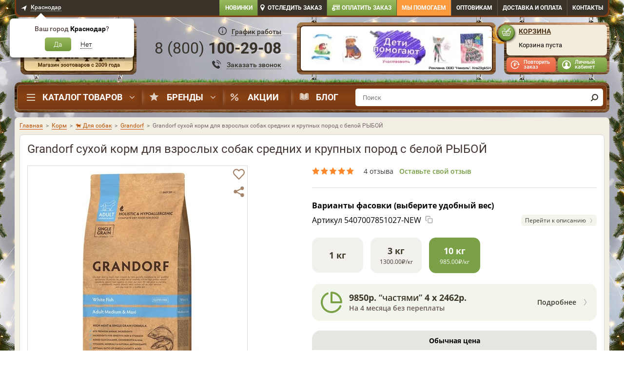

--- FILE ---
content_type: text/html; charset=UTF-8
request_url: https://krasnodar.dogeat.ru/catalog/grandorf-suhoj-korm-dlya-sobak-srednih-i-krupnyh-porod-s-beloj-ryboj-10-kg.htm
body_size: 75330
content:
<!DOCTYPE html>
<html lang="ru">
<head>
    <!-- <meta name="viewport" content="width=1024"/> -->
    <meta name="viewport" content="width=device-width, initial-scale=1">
    <meta http-equiv="X-UA-Compatible" content="IE=edge">
    <meta charset="utf-8">
    <link rel="preconnect" href="https://static.dogeat.ru" />
            <link rel="preload" as="image" type="image/jpeg" href="https://static.dogeat.ru/templates/dogeatold/images/design/bg-nav-bar.jpg">
        <meta name="mailru-verification" content="4c8072816b599d51" />
    <meta name="google-site-verification" content="_KR9JhUSNVzpw1421rbqpIgUBoGECFL3L2yRYnsPpZU"/>
    <link rel="preconnect" href="https://tracking.diginetica.net/">
    <script>
        (function() {
            const now = new Date();
            const expires = new Date(now.getTime() + 24 * 60 * 60 * 1000);
            const domain = window.location.hostname;
            const rootDomain = domain.includes('.') ? `.${domain.split('.').slice(-2).join('.')}` : domain;
            document.cookie = `first_visit=${now.getTime()}; expires=${expires.toUTCString()}; path=/; domain=${rootDomain}`;
        })();
        var currencyLabel = 'р.';
        var oo = {
            config: {
                corePath: '/js/app/',
                templatePath: '/javascripts/app/',
                containers: {
                    'class': 'classes',
                    'function': 'functions',
                    'mixin': 'mixins',
                    'instance': 'instances',
                }
            },
            classes: {},
            functions: {},
            mixins: {},
            instances: {},
            storage: {}
        };
        oo.storage.pageType = 'good';
        oo.storage.promoLink = '';
        oo.storage.userAuth = false;
        oo.storage.maxSkuInCart = parseInt('50');
        oo.storage.serviceUrl = 'https://service.dogeat.ru';
        
    oo.storage.m_time_interval_anim = 5000;
    oo.storage.m_time_out_anim = 5000;

	oo.storage.deliverySales = {"b3ee726f-0540-11e7-8267-001e67b14d5b":{"id":"b3ee726f-0540-11e7-8267-001e67b14d5b","name":"DPD","cash_safy_product_part":"80","cash_safy":"0.5","cash_pay_on_delivery":"2","cash_max_sale":"5","cash_nds":"20","card_safy_product_part":"80","card_safy":"0.5","card_pay_on_delivery":"2.5","card_max_sale":"5","card_nds":"20"},"74a410a6-3606-11e7-829f-001e67b14d5d":{"id":"74a410a6-3606-11e7-829f-001e67b14d5d","name":"ТК СДЭК","cash_safy_product_part":"100","cash_safy":"0.75","cash_pay_on_delivery":"3.6","cash_max_sale":"5","cash_nds":"20","card_safy_product_part":"100","card_safy":"0.75","card_pay_on_delivery":"3.6","card_max_sale":"5","card_nds":"20"},"7d1fdbce-c451-11e7-8354-001e67b14d5d":{"id":"7d1fdbce-c451-11e7-8354-001e67b14d5d","name":"Easy way","cash_safy_product_part":"100","cash_safy":"0","cash_pay_on_delivery":"2","cash_max_sale":"5","cash_nds":"20","card_safy_product_part":"100","card_safy":"0","card_pay_on_delivery":"2","card_max_sale":"5","card_nds":"20"}};
	oo.storage.delivSale = 0;
	oo.storage.delivSaleDPD = 0;
	oo.storage.s1 = 'text';
    </script>
    <link rel="stylesheet" type="text/css" href="https://static.dogeat.ru/css/appprolog.css?ver=1&key=[base64]%3D"/>    <script src="https://static.dogeat.ru/jscript/appprolog.js?ver=1&key=[base64]%3D%3D"></script>    <script>
        if (typeof dataLayer === 'undefined') {
            window.dataLayer = [];
        }
    </script>

    
    <meta content="telephone=no" name="format-detection">
    <title>Grandorf сухой корм для взрослых собак средних и крупных пород с белой РЫБОЙ | Купить в Краснодаре</title>
    <meta content="Купить в Краснодаре Grandorf сухой корм для взрослых собак средних и крупных пород с белой РЫБОЙ по выгодным ценам с доставкой по городу. Телефон 8 800 100 29 08" name="Description">
    <meta name="robots" content="index, follow"/><meta property='og:url' content='/catalog/grandorf-suhoj-korm-dlya-sobak-srednih-i-krupnyh-porod-s-beloj-ryboj-10-kg.htm' /><meta property='og:type' content='website' /><meta property='og:title' content='Grandorf сухой корм для взрослых собак средних и крупных пород с белой РЫБОЙ' /><meta property='og:description' content='Интернет магазин «Старая ферма» занимается продажей высококачественных кормов для животных от известных производителей – Royal Canin, Hills, Eukanuba, Happy Dog. У нас Вы можете купить сухие и консервированные кошачьи и собачьи корма по доступным ценам с доставкой в любой район города.' /><meta property='og:image' content='https://krasnodar.dogeat.ru/storage/products/0/250x250/grandorf-suhoj-korm-dlya-sobak-srednih-i-krupnyh-porod-s-beloj-ryboj-10-kg.jpg' /><link rel="canonical" href="https://krasnodar.dogeat.ru/catalog/grandorf-suhoj-korm-dlya-sobak-srednih-i-krupnyh-porod-s-beloj-ryboj-10-kg.htm"/>
    <meta name='yandex-verification' content='6efcd724be6a5e61' /><meta name='google-site-verification' content='yaepYWS3MRNXYjUvuI8KucyXpZQujUnexpKoXcDK3Mo' />
    <!-- critical //--><!-- end critical //--><!-- brandtheme linktag//--><style>
    @media screen and (min-width: 992px) {
        body {
         background: url('/img/brandirovanie/371/compressio_NY_2026_1300.jpg') center top no-repeat, url('/templates/dogeatold/images/bg_fon.jpg') center top repeat;
                background-size: 1440px auto;
        }

        body.warning-top-show {
            background-position: center 60px;
        }
    }

    @media screen and (min-width: 1440px) {
        body {
         background: url('/img/brandirovanie/371/compressio_NY_2026_1440.jpg') center top no-repeat, url('/templates/dogeatold/images/bg_fon.jpg') center top repeat;
         background-color: #4E341B;
        background-size: 1600px auto;
        }
    }

    @media screen and (min-width: 1600px) {
        body {
         background: url('/img/brandirovanie/371/compressio_compressio_NY_2026_1600 (1) (1) (2) (1) (1).jpg') center top no-repeat, url('/templates/dogeatold/images/bg_fon.jpg') center top repeat;
         background-color: #4E341B;
        background-size: 1920px auto;
        }
    }

    @media screen and (min-width: 1900px) {
        body {
         background: url('/img/brandirovanie/371/compressio_compressio_NY_2026_1920 (1).jpg') center top no-repeat, url('/templates/dogeatold/images/bg_fon.jpg') center top repeat;
         background-color: #4E341B;
        }
    }

    body:before {
        content: none;
    }

    .bg-link {
        display: block;
        position: absolute;
        top: 0;
        right: 0;
        left: 0;
        /*z-index: 10;*/
        height: 920px;
    }

    body:not(.modal-open) #mainBlock {
        position: relative;
        /*z-index: 20;*/
    }

    .subscribe {
        z-index: 21;
    }

    @media screen and (max-width: 992px) {
        .subscribe {
            z-index: 19;
        }
    }

    
    .slider-banner__unit.slick-current {
        background: #8eb155;
    }

    .slider-banner__item.slick-current:before {
        border-right-color: #8eb155;
    }

    @media screen and (min-width: 992px) {
        .header__contact .contact-head,
        .header__contact .contact-head__link,
        .btn-callback {
            color: #38322a
        }

        .header__contact .contact-head__time-btn:before {
            background-image: url(/templates/dogeatold/images/design/svg/callcenter_ico_333.svg);
        }

        .btn-callback:before {
            background-image: url('/templates/dogeatold/images/design/svg/ico-phone-callback_333.svg');
        }

        .btn-callback__inner {
            border-bottom-color: #38322a;
        }
    }
    </style>
<!-- end brandtheme linktag //-->
    <link href="/favicon.ico" rel="shortcut icon" type="image/x-icon"/>
    <link href="/images/apple-touch-icon.png" rel="apple-touch-icon" sizes="192x192" type="image/png">
    <link href="/images/apple-touch-icon.png" rel="icon" sizes="192x192" type="image/png">

    <script type="application/ld+json">
    {
      "@context": "https://schema.org",
      "@type": "Organization",
      "@id": "https://www.dogeat.ru/#org",
      "name": "Интернет-магазин Старая Ферма",
      "alternateName": "DogEat",
      "url": "https://krasnodar.dogeat.ru/",
      "logo": {
        "@type": "ImageObject",
        "url": "https://static.dogeat.ru/templates/dogeatold/images/logo-love.png",
        "width": 251,
        "height": 169
      },
      "telephone": "+7 800 100 29 08",
      "address": {
        "@type": "PostalAddress",
        "streetAddress": "улица Восточно-Кругликовская, дом 30",
        "addressLocality": "Краснодар",
        "addressRegion": "Краснодар",
        "postalCode": "350000",
        "addressCountry": "RU"
      },
      "sameAs": [
        "https://vk.com/staraya_ferma",
        "https://t.me/dogeat"
      ],
      "contactPoint": {
        "@type": "ContactPoint",
        "contactType": "customer service",
        "telephone": "+7 800 100 29 08",
        "availableLanguage": ["ru"]
      }
    }
</script>
<script type="application/ld+json">
    {
      "@context": "https://schema.org",
      "@type": "WebSite",
      "name": "Старая Ферма",
      "alternateName": "DogEat",
      "url": "https://krasnodar.dogeat.ru/",
      "inLanguage": "ru",
      "potentialAction": {
        "@type": "SearchAction",
        "target": {
          "@type": "EntryPoint",
          "urlTemplate": "https://krasnodar.dogeat.ru/catalog/?q={search_term_string}",
          "inLanguage": "ru"
        },
        "query-input": "required name=search_term_string"
      }
    }
</script>
    <!-- <script src="https://sso-forms-prod.cdn-tinkoff.ru/tinkoff-id/widget.js"></script> //-->
    <!--vk-->
    <!--<script src="https://unpkg.com/@vkontakte/superappkit@1.57.0/dist/index-umd.js"></script> //-->
</head>


<body data-region='0'
      id='good'
      class="desktop page-itms">


<div class="notice"></div>

<script>var ajax_mobile = false;</script><div class="i-flocktory" data-fl-action="track-item-view" data-fl-item-id="48817" 
               data-fl-item-category-id="1" 
                data-fl-item-vendor="Grandorf" data-fl-item-available="1"></div>




<div id="mm-0" class="mm-page mm-slideout desktop" style="">
                    
    <!-- mainBlock -->
    <div class="container" id="mainBlock">

        
            <div class="bar hidden-xs">
                <div class="bar__inner">
                    <div class="row">
                            <div class="col-lg-3 col-md-3 col-sm-6">
                                <div class="region-select">
                                    <a href="#modal-region" class="region-select__link regionSelectorButton"
                                       data-toggle="modal">
                                        <span>Краснодар</span>
                                    </a>
                                    <div class="region-tooltip" id="regionConfirmWindow"
                                         style="display:block">
                                        <div class="region-tooltip__head">Ваш город
                                            <span class="region-tooltip__city"
                                                  id="regionName">Краснодар</span>?
                                        </div>
                                        <div class="region-tooltip__body">
                                            <a
                                                    href=""
                                                    class="region-tooltip__confirm"
                                                    id="regionConfirm"
                                                    data-id="38"
                                                    data-name="Краснодар"
                                                    data-code="23"
                                                    data-index="350000"
                                                    data-fias="7dfa745e-aa19-4688-b121-b655c11e482f"
                                            >
                                                Да
                                            </a>
                                            <button class="region-tooltip__unconfirm" id="regionUnconfirm">
                                                <span class="region-tooltip__inner">Нет</span>
                                            </button>
                                        </div>
                                    </div>
                                    <div class="dop-region-tooltip" id="dopRegionConfirmWindow" style="display:none">
                                        <button class="dop-region-tooltip__close" id="dopRegionClose"></button>
                                        <div class="dop-region-tooltip__head">Ваш город:
                                            <span class="dop-region-tooltip__city" id="dopRegionName">Краснодар</span>
                                        </div>
                                        <div class="dop-region-tooltip__body">
                                            <a class="dop-region-tooltip__confirm" id="dopRegionConfirm">Да</a>
                                            <button class="dop-region-tooltip__unconfirm" id="dopRegionUnconfirm">
                                                <span class="dop-region-tooltip__inner">Нет, выбрать из списка</span>
                                            </button>
                                        </div>
                                    </div>
                                    <!-- /.region-tooltip -->
                                </div>
                                <!-- /.region-select -->
                            </div>
                        <div class="col-lg-9 col-md-9 col-sm-6">
                            <nav class="top-nav clearfix">
                                <ul class="top-menu">
                                    <li class="top-menu__item new-items">
                                        <a href="/new/" class="top-menu__link new-items">
                                            Новинки
                                        </a>
                                    </li>
                                    <li class="top-menu__item track">
                                        <a href="#modal-track" class="top-menu__link track" data-toggle="modal">
                                            Отследить заказ
                                        </a>
                                    </li>
                                    <li class="top-menu__item payorder">
                                        <a href="/payorder/" class="top-menu__link payorder">
                                            Оплатить заказ
                                        </a>
                                    </li>
                                    <li class="top-menu__item helpfund">
                                        <a target="_blank" href="https://petshelp.dogeat.ru/"
                                           class="top-menu__link helpfund">
                                            Мы помогаем</a>
                                    </li>
                                        <li class="top-menu__item top-menu__item_opts">
                                            <a href="/info/korma-optom/" class="top-menu__link">Оптовикам</a>
                                        </li>
                                                                        <li class="top-menu__item top-menu__item_delivery">
                                        <a class='top-menu__link' href='/info/dostavka/'>Доставка<span> и оплата</span></a>
                                    </li>
                                        <li class="top-menu__item top-menu__item_contact">
                                            <a class="top-menu__link" href="/info/contacts/">Контакты</a>
                                        </li>
                                </ul>
                            </nav>
                        </div>
                    </div>
                </div>
                <!-- /.bar__inner -->
            </div>

            <header class="header hidden-xs">

                <div class="header__logo">
                    <div class="logo">
                                                    <a href="/" class="logo__link" aria-label="home"></a>
                                            </div>
                </div>

                <div class="header__contact">
                        <div class="contact-head" data-region="38"
                             data-city-id="0"
                             data-city="38" data-cache-region="">
                            <div class="contact-head__time">
                                <button type="button" class="contact-head__time-btn" data-toggle="modal"
                                            data-target="#modal-head-time">
                                    <span>График работы</span>
                                </button>
                            </div>
                            <div class="contact-head__phone">
                                <div class="contact-head__inner" id="headPhone">
                                    <a href="tel:88001002908" class="contact-head__link roiphone phone">
                                        8 (<i class="ya-code">800</i>) <i class="ya-phone">100-29-08</i>                                    </a>
                                </div>
                            </div>
                            <div class="contact-head__btn">
                                <button class="btn-callback" data-toggle="modal" data-target="#modal-callback">
                                    <span class="btn-callback__inner">Заказать звонок</span>
                                </button>
                            </div>
                        </div>

                    <div class="modal fade" id="modal-head-time" style="display: none;">
                        <div class="modal-dialog">
                            <div class="modal-content">
                                <button class="close-modal" data-dismiss="modal"></button>
                                <div class="modal-body">
                                    <div class="modal-heading">График работы колл-центра</div>
                                    <div class="mo-fr">с 8:00 до 22:00</div>
                                    <div class="sa-su">
                                        <span>Суббота</span>с 09:00 до 22:00<br/>
                                        <span>Воскресенье</span>с 09:00 до 22:00
                                    </div>
                                    <div class="time-msk">Время московское</div>
                                    <div class="warning">
                                        Заказы через сайт принимаются круглосуточно, по выходным и в праздничные дни!
                                    </div>
                                </div>
                            </div>
                        </div>
                    </div>

                </div>

                <div class="header__banner cart_slider_parrent">
                                            <div class="head-banner cart_slider">
                            <div class="head-banner__item">
                                <a href="https://www.dogeat.ru/promo/deti-pomogayut-kupi-narisovannuyu-otkrytku-rebenkom-pomogi-bezdomnomu-zhivotnomu/" class="head-banner__link" aria-label="promo">
                                    <img class="cart_slider_img" src="/img/banners/header/4.jpg" width="408" height="107"
                                     style="position: absolute" alt=""/></a>
                            </div>

                            <div class="head-banner__slider">
                                                                        <div class="head-banner__item">
                                            <a href="https://www.dogeat.ru/promo/deti-pomogayut-kupi-narisovannuyu-otkrytku-rebenkom-pomogi-bezdomnomu-zhivotnomu/" class="head-banner__link"aria-label="promo">
                                                <img fetchpriority="high"  class="cart_slider_img" src="https://static.dogeat.ru/img/banners/header/4.jpg" alt="" width="408" height="107"></a>
                                        </div>
                                                                            <div class="head-banner__item">
                                            <a href="https://www.dogeat.ru/info/vet/" class="head-banner__link"aria-label="promo">
                                                <img loading="lazy"  class="cart_slider_img" src="https://static.dogeat.ru/img/banners/header/free-consultation-392x95.jpg" alt="" width="408" height="107"></a>
                                        </div>
                                                                </div>
                        </div>
                        <!-- /.head-banner -->
                                    </div>

                <div class="header__cart">
                                            <div class="cart" id="cart">
                            <div class="cart__inner">
                                <div class="cart__head">
                                    <a href="/cart/" class="cart__link">Корзина</a>
                                </div>
                                <div class="cart__content" id="cartContent">
                                                                        
<script>
    if ($('body#catalog').text() || $('body#cart').text()) app.getObject('basket').clearCatalogMarkGoodsInCart();
</script>

    <div class="cart__empty">
        Корзина пуста
            </div>

<script>
    $('#cart').removeClass('cart-full');
        $('#cart-mobile').removeClass('cart-count-1');
        $('#cart-mobile .bottom-menu-fixed-nav__badge').html('');
    try {
        app.getObject('basket').flocktoryCompareCart();
    }
    catch (e) {
        
    }
</script><script>$.cookie('cartcontetnt', '', { expires: -1, path: '/', domain: 'dogeat.ru' });</script><script>
(function() {
    
    let updateCartProducts=JSON.parse('[]');
    if(updateCartProducts.length===0)updateCartProducts='clear';
    
    (dataLayer = window.dataLayer || []).push({
        'event': 'updateCart',
        'updateCartProducts': updateCartProducts
    });
  
})();
</script>                                </div>
                            </div>

                            <div class="user-bar">
                                <div class="user-bar__repeat">
                                                                            <a data-toggle="modal" href="#modal-repeat" class="user-bar__repeat-btn">Повторить
                                            заказ</a>
                                                                    </div>
                                <div class="user-bar__profile">
                                    <div id="loginSection" class="top-menu__login top-menu__login_show">
                                        <div class="top-menu__user">
                                            <!--<a href="/account/" class="user-bar__profile-btn">Личный кабинет</a>-->
                                            <a href="#"
                                               class="user-bar__profile-btn modal-show-login"
                                               id="loginButtonSign">Личный кабинет</a>
                                            <ul class="user-bar__menu">
                                                <li class="user-bar__item">
                                                    <a href="#" class="user-bar__link modal-show-login">
                                                        Вход
                                                    </a>
                                                </li>
                                                <li class="user-bar__item">
                                                    <a href="#"
                                                       class="user-bar__link modal-show-registration"
                                                       id="loginButtonSign">Регистрация</a>
                                                </li>
                                            </ul>
                                        </div>
                                    </div>
                                    <div id="unloginSection" class="top-menu__login top-menu__login_hide">
                                        <div class="top-menu__user">
                                            <a href="/account/" class="user-bar__profile-btn">Ваш профиль</a>
                                            <ul class="user-bar__menu">
                                                <li class="user-bar__item">
                                                    <a class="user-bar__link" href="/account/?section=mainSection">Личный
                                                        кабинет</a>
                                                </li>
                                                <li class="user-bar__item">
                                                    <a class="user-bar__link" href="/account/?section=ordersHistory">Заказы</a>
                                                </li>
                                                <li class="user-bar__item">
                                                    <a class="user-bar__link" href="/account/?section=favoriteSection">Избранное</a>
                                                </li>
                                                                                                <li class="user-bar__item">
                                                    <a class="user-bar__link"
                                                       href="/account/?section=userAdress">Адреса</a>
                                                </li>
                                                <li class="user-bar__item">
                                                    <a class="user-bar__link" href="/account/?section=userSettings">Настройки</a>
                                                </li>
                                                <li class="user-bar__item">
                                                    <a class="user-bar__link logout"
                                                       href="/logout.php?returnto=/">Выход</a>
                                                </li>
                                            </ul>
                                        </div>
                                    </div>
                                </div>
                            </div>
                        </div>
                        <div class="cart-widget__overlay"></div>
                        <!-- /.cart -->
                                        <!--
                        <div class="go_to_site">
                            <a href="https://www.dogeat.ru">
                                <span class="go_to_site__top">Перейти в интернет магазин</span>
                                <span class="go_to_site__bottom">"Старая ферма"</span>
                            </a>
                        </div>
                    -->                </div>

            </header>

            <script>
                document.addEventListener("DOMContentLoaded", function() {
                    document.querySelectorAll('.nav__item_parent').forEach(item => {
                        let dropdowns = item.querySelectorAll('.nav__brand, .nav__dropdown');
                        let timeout;

                        dropdowns.forEach(dropdown => {
                            dropdown.style.display = 'none';
                            dropdown.style.opacity = '0';
                            dropdown.style.visibility = 'hidden';
                        });

                        item.addEventListener('mouseenter', () => {
                            timeout = setTimeout(() => {
                                dropdowns.forEach(dropdown => {
                                    dropdown.style.display = 'flex';
                                    setTimeout(() => {
                                        dropdown.style.opacity = '1';
                                        dropdown.style.visibility = 'visible';
                                    }, 10);
                                });
                            }, 300);
                        });

                        item.addEventListener('mouseleave', () => {
                            clearTimeout(timeout);
                            dropdowns.forEach(dropdown => {
                                dropdown.style.opacity = '0';
                                dropdown.style.visibility = 'hidden';
                                setTimeout(() => {
                                    dropdown.style.display = 'none';
                                }, 300);
                            });
                        });
                    });
                });
            </script>


                        <div class="nav-bar hidden-xs">
                    <div class="nav-bar__inner">
                        <nav class="nav-bar__main nav">
                            <ul class="nav__menu">
                                <li class="nav__item nav__item_parent nav__item-menu">
                                    <a href="/catalog/" class="nav__link nav__link_catalog">Каталог товаров</a>

                                    <div class="nav__dropdown" itemscope itemtype="http://schema.org/SiteNavigationElement">
                                        <ul class="nav__sub-menu" itemprop="about" itemscope="" itemtype="http://schema.org/ItemList"><li class='nav__sub-item nav__sub-item_parent nav__sub-item_active' data-id='847'  itemprop='itemListElement' itemscope='' itemtype='http://schema.org/ItemList'><span class='nav__sub-link nav__sub-link_vet_apteka id847' itemprop='name'>Ветаптека</span><ul class="nav__sub-sub-menu"><li class='nav__sub-sub-item nav__sub-sub-item_active parent' data-id='849'><a href='/catalog/veterinarnyie-preparatyi/dlya-sobak/' class='nav__sub-sub-link' itemprop='url'>Для собак<meta itemprop='name' content='Для собак'/></a><ul class="nav__sub-sub-sub-menu"><li class="nav__sub-sub-sub-item nav__sub-sub-sub-item_active" data-id="889"><a href='/catalog/veterinarnyie-preparatyi/dlya-sobak/' class='nav__sub-sub-sub-link' itemprop='url'>Смотреть все<meta itemprop='name' content='Смотреть все'/></a></li><li class="nav__sub-sub-sub-item" data-id="890"><a href='/catalog/sredstva-ot-parazitov/dlya-sobak/ot-bloh-i-kleschey/' class='nav__sub-sub-sub-link' itemprop='url'>От блох и клещей<meta itemprop='name' content='От блох и клещей'/></a></li><li class="nav__sub-sub-sub-item" data-id="891"><a href='/catalog/sredstva-ot-parazitov/dlya-sobak/ot-glistov/' class='nav__sub-sub-sub-link' itemprop='url'>Антигельминтики<meta itemprop='name' content='Антигельминтики'/></a></li><li class="nav__sub-sub-sub-item" data-id="892"><a href='/catalog/veterinarnyie-preparatyi/dlya-sobak/profilaktika-novoobrazovaniy/' class='nav__sub-sub-sub-link' itemprop='url'>Цитостатики<meta itemprop='name' content='Цитостатики'/></a></li><li class="nav__sub-sub-sub-item" data-id="893"><a href='/catalog/veterinarnyie-preparatyi/dlya-sobak/antiseptik/' class='nav__sub-sub-sub-link' itemprop='url'>Антисептик<meta itemprop='name' content='Антисептик'/></a></li><li class="nav__sub-sub-sub-item" data-id="894"><a href='/catalog/veterinarnyie-preparatyi/dlya-sobak/beremennost-i-laktatsiya/' class='nav__sub-sub-sub-link' itemprop='url'>Беременность и лактация<meta itemprop='name' content='Беременность и лактация'/></a></li><li class="nav__sub-sub-sub-item" data-id="895"><a href='/catalog/vitaminyi/dlya-sobak/' class='nav__sub-sub-sub-link' itemprop='url'>Витамины<meta itemprop='name' content='Витамины'/></a></li><li class="nav__sub-sub-sub-item" data-id="896"><a href='/catalog/veterinarnyie-preparatyi/dlya-sobak/dlya-oporno-dvigatelnogo-apparata/' class='nav__sub-sub-sub-link' itemprop='url'>Для опорно-двигательного аппарата<meta itemprop='name' content='Для опорно-двигательного аппарата'/></a></li><li class="nav__sub-sub-sub-item" data-id="897"><a href='/catalog/veterinarnyie-preparatyi/dlya-sobak/dlya-polosti-rta-i-zubov/' class='nav__sub-sub-sub-link' itemprop='url'>Для полости рта и зубов<meta itemprop='name' content='Для полости рта и зубов'/></a></li><li class="nav__sub-sub-sub-item" data-id="898"><a href='/catalog/veterinarnyie-preparatyi/dlya-sobak/dlya-sustavov/' class='nav__sub-sub-sub-link' itemprop='url'>Для суставов<meta itemprop='name' content='Для суставов'/></a></li><li class="nav__sub-sub-sub-item" data-id="899"><a href='/catalog/veterinarnyie-preparatyi/dlya-sobak/zabolevaniya-pochek/' class='nav__sub-sub-sub-link' itemprop='url'>Заболевания почек<meta itemprop='name' content='Заболевания почек'/></a></li><li class="nav__sub-sub-sub-item" data-id="900"><a href='/catalog/veterinarnyie-preparatyi/dlya-sobak/koja-i-sherst/' class='nav__sub-sub-sub-link' itemprop='url'>Кожа и шерсть<meta itemprop='name' content='Кожа и шерсть'/></a></li><li class="nav__sub-sub-sub-item" data-id="901"><a href='/catalog/veterinarnyie-preparatyi/dlya-sobak/pri-mkb/' class='nav__sub-sub-sub-link' itemprop='url'>При циститах<meta itemprop='name' content='При циститах'/></a></li><li class="nav__sub-sub-sub-item" data-id="902"><a href='/catalog/veterinarnyie-preparatyi/dlya-sobak/period-vosstanovleniya/' class='nav__sub-sub-sub-link' itemprop='url'>Период восстановления<meta itemprop='name' content='Период восстановления'/></a></li><li class="nav__sub-sub-sub-item" data-id="903"><a href='/catalog/veterinarnyie-preparatyi/dlya-sobak/pri-allergii/' class='nav__sub-sub-sub-link' itemprop='url'>При аллергии<meta itemprop='name' content='При аллергии'/></a></li><li class="nav__sub-sub-sub-item" data-id="904"><a href='/catalog/veterinarnyie-preparatyi/dlya-sobak/pri-bakterialnyih-zabolevaniyah/' class='nav__sub-sub-sub-link' itemprop='url'>Антибиотики<meta itemprop='name' content='Антибиотики'/></a></li><li class="nav__sub-sub-sub-item" data-id="905"><a href='/catalog/veterinarnyie-preparatyi/dlya-sobak/pri-vysokom-davlenii/' class='nav__sub-sub-sub-link' itemprop='url'>При высоком давлении<meta itemprop='name' content='При высоком давлении'/></a></li><li class="nav__sub-sub-sub-item" data-id="906"><a href='/catalog/veterinarnyie-preparatyi/dlya-sobak/pri-gribkovyh-zabolevaniyah/' class='nav__sub-sub-sub-link' itemprop='url'>При грибковых заболеваниях<meta itemprop='name' content='При грибковых заболеваниях'/></a></li><li class="nav__sub-sub-sub-item" data-id="907"><a href='/catalog/veterinarnyie-preparatyi/dlya-sobak/pri-zabolevaniyah-glaz/' class='nav__sub-sub-sub-link' itemprop='url'>При заболеваниях глаз<meta itemprop='name' content='При заболеваниях глаз'/></a></li><li class="nav__sub-sub-sub-item" data-id="908"><a href='/catalog/veterinarnyie-preparatyi/dlya-sobak/pri-zabolevaniyah-pecheni/' class='nav__sub-sub-sub-link' itemprop='url'>При заболеваниях печени<meta itemprop='name' content='При заболеваниях печени'/></a></li><li class="nav__sub-sub-sub-item" data-id="909"><a href='/catalog/veterinarnyie-preparatyi/dlya-sobak/pri-zabolevaniyah-serdtsa/' class='nav__sub-sub-sub-link' itemprop='url'>При заболеваниях сердца<meta itemprop='name' content='При заболеваниях сердца'/></a></li><li class="nav__sub-sub-sub-item" data-id="910"><a href='/catalog/veterinarnyie-preparatyi/dlya-sobak/pri-zabolevaniyah-sluhovyh-organov/' class='nav__sub-sub-sub-link' itemprop='url'>При заболеваниях слуховых органов<meta itemprop='name' content='При заболеваниях слуховых органов'/></a></li><li class="nav__sub-sub-sub-item" data-id="911"><a href='/catalog/veterinarnyie-preparatyi/dlya-sobak/pri-kroveparazitarnyh-boleznyah/' class='nav__sub-sub-sub-link' itemprop='url'>При кровепаразитарных болезнях<meta itemprop='name' content='При кровепаразитарных болезнях'/></a></li><li class="nav__sub-sub-sub-item" data-id="912"><a href='/catalog/veterinarnyie-preparatyi/dlya-sobak/pri-lozhnoj-beremennosti/' class='nav__sub-sub-sub-link' itemprop='url'>При ложной беременности<meta itemprop='name' content='При ложной беременности'/></a></li><li class="nav__sub-sub-sub-item" data-id="913"><a href='/catalog/veterinarnyie-preparatyi/dlya-sobak/' class='nav__sub-sub-sub-link' itemprop='url'>При нежелательной беременности<meta itemprop='name' content='При нежелательной беременности'/></a></li><li class="nav__sub-sub-sub-item" data-id="914"><a href='/catalog/veterinarnyie-preparatyi/dlya-sobak/pri-otravlenii/' class='nav__sub-sub-sub-link' itemprop='url'>При отравлении<meta itemprop='name' content='При отравлении'/></a></li><li class="nav__sub-sub-sub-item" data-id="915"><a href='/catalog/veterinarnyie-preparatyi/dlya-sobak/pri-rvote/' class='nav__sub-sub-sub-link' itemprop='url'>При рвоте<meta itemprop='name' content='При рвоте'/></a></li><li class="nav__sub-sub-sub-item" data-id="916"><a href='/catalog/veterinarnyie-preparatyi/dlya-sobak/pri-stresse/' class='nav__sub-sub-sub-link' itemprop='url'>При стрессе<meta itemprop='name' content='При стрессе'/></a></li><li class="nav__sub-sub-sub-item" data-id="917"><a href='/catalog/veterinarnyie-preparatyi/dlya-sobak/problemyi-pischevareniya/' class='nav__sub-sub-sub-link' itemprop='url'>Проблемы пищеварения<meta itemprop='name' content='Проблемы пищеварения'/></a></li><li class="nav__sub-sub-sub-item" data-id="918"><a href='/catalog/veterinarnyie-preparatyi/dlya-sobak/protiv-boli/' class='nav__sub-sub-sub-link' itemprop='url'>Против боли<meta itemprop='name' content='Против боли'/></a></li><li class="nav__sub-sub-sub-item" data-id="919"><a href='/catalog/veterinarnyie-preparatyi/dlya-sobak/dlya-immunnoy-sistemyi/' class='nav__sub-sub-sub-link' itemprop='url'>Иммуномодуляторы<meta itemprop='name' content='Иммуномодуляторы'/></a></li><li class="nav__sub-sub-sub-item" data-id="920"><a href='/catalog/veterinarnyie-preparatyi/dlya-sobak/protivovospalitelnoe/' class='nav__sub-sub-sub-link' itemprop='url'>Противовоспалительное<meta itemprop='name' content='Противовоспалительное'/></a></li><li class="nav__sub-sub-sub-item" data-id="922"><a href='/catalog/veterinarnyie-preparatyi/dlya-sobak/ranozazhivlyayushchee/' class='nav__sub-sub-sub-link' itemprop='url'>Ранозаживляющее<meta itemprop='name' content='Ранозаживляющее'/></a></li><li class="nav__sub-sub-sub-item" data-id="923"><a href='/catalog/kontrol-povedeniya/dlya-sobak/kontrol-polovoy-aktivnosti/' class='nav__sub-sub-sub-link' itemprop='url'>Регуляция половой охоты<meta itemprop='name' content='Регуляция половой охоты'/></a></li></ul></li><li class='nav__sub-sub-item parent' data-id='848'><a href='/catalog/veterinarnyie-preparatyi/dlya-koshek/' class='nav__sub-sub-link' itemprop='url'>Для кошек<meta itemprop='name' content='Для кошек'/></a><ul class="nav__sub-sub-sub-menu"><li class="nav__sub-sub-sub-item" data-id="856"><a href='/catalog/veterinarnyie-preparatyi/dlya-koshek/' class='nav__sub-sub-sub-link' itemprop='url'>Смотреть все<meta itemprop='name' content='Смотреть все'/></a></li><li class="nav__sub-sub-sub-item" data-id="854"><a href='/catalog/sredstva-ot-parazitov/dlya-koshek/ot-bloh-i-kleschey/' class='nav__sub-sub-sub-link' itemprop='url'>От блох и клещей<meta itemprop='name' content='От блох и клещей'/></a></li><li class="nav__sub-sub-sub-item" data-id="855"><a href='/catalog/sredstva-ot-parazitov/dlya-koshek/ot-glistov/' class='nav__sub-sub-sub-link' itemprop='url'>Антигельминтики<meta itemprop='name' content='Антигельминтики'/></a></li><li class="nav__sub-sub-sub-item" data-id="857"><a href='/catalog/veterinarnyie-preparatyi/dlya-koshek/profilaktika-novoobrazovaniy/' class='nav__sub-sub-sub-link' itemprop='url'>Цитостатики<meta itemprop='name' content='Цитостатики'/></a></li><li class="nav__sub-sub-sub-item" data-id="858"><a href='/catalog/veterinarnyie-preparatyi/dlya-koshek/antiseptik/' class='nav__sub-sub-sub-link' itemprop='url'>Антисептик<meta itemprop='name' content='Антисептик'/></a></li><li class="nav__sub-sub-sub-item" data-id="859"><a href='/catalog/veterinarnyie-preparatyi/dlya-koshek/beremennost-i-laktatsiya/' class='nav__sub-sub-sub-link' itemprop='url'>Беременность и лактация<meta itemprop='name' content='Беременность и лактация'/></a></li><li class="nav__sub-sub-sub-item" data-id="860"><a href='/catalog/vitaminyi/dlya-koshek/' class='nav__sub-sub-sub-link' itemprop='url'>Витамины<meta itemprop='name' content='Витамины'/></a></li><li class="nav__sub-sub-sub-item" data-id="861"><a href='/catalog/veterinarnyie-preparatyi/dlya-koshek/dlya-oporno-dvigatelnogo-apparata/' class='nav__sub-sub-sub-link' itemprop='url'>Для опорно-двигательного аппарата<meta itemprop='name' content='Для опорно-двигательного аппарата'/></a></li><li class="nav__sub-sub-sub-item" data-id="862"><a href='/catalog/veterinarnyie-preparatyi/dlya-koshek/dlya-polosti-rta-i-zubov/' class='nav__sub-sub-sub-link' itemprop='url'>Для полости рта и зубов<meta itemprop='name' content='Для полости рта и зубов'/></a></li><li class="nav__sub-sub-sub-item" data-id="863"><a href='/catalog/veterinarnyie-preparatyi/dlya-koshek/dlya-sustavov/' class='nav__sub-sub-sub-link' itemprop='url'>Для суставов<meta itemprop='name' content='Для суставов'/></a></li><li class="nav__sub-sub-sub-item" data-id="864"><a href='/catalog/veterinarnyie-preparatyi/dlya-koshek/zabolevaniya-pochek/' class='nav__sub-sub-sub-link' itemprop='url'>Заболевания почек<meta itemprop='name' content='Заболевания почек'/></a></li><li class="nav__sub-sub-sub-item" data-id="865"><a href='/catalog/veterinarnyie-preparatyi/dlya-koshek/koja-i-sherst/' class='nav__sub-sub-sub-link' itemprop='url'>Кожа и шерсть<meta itemprop='name' content='Кожа и шерсть'/></a></li><li class="nav__sub-sub-sub-item" data-id="866"><a href='/catalog/veterinarnyie-preparatyi/dlya-koshek/pri-mkb/' class='nav__sub-sub-sub-link' itemprop='url'>При циститах<meta itemprop='name' content='При циститах'/></a></li><li class="nav__sub-sub-sub-item" data-id="867"><a href='/catalog/veterinarnyie-preparatyi/dlya-koshek/period-vosstanovleniya/' class='nav__sub-sub-sub-link' itemprop='url'>Период восстановления<meta itemprop='name' content='Период восстановления'/></a></li><li class="nav__sub-sub-sub-item" data-id="868"><a href='/catalog/veterinarnyie-preparatyi/dlya-koshek/pri-allergii/' class='nav__sub-sub-sub-link' itemprop='url'>При аллергии<meta itemprop='name' content='При аллергии'/></a></li><li class="nav__sub-sub-sub-item" data-id="869"><a href='/catalog/veterinarnyie-preparatyi/dlya-koshek/pri-bakterialnyih-zabolevaniyah/' class='nav__sub-sub-sub-link' itemprop='url'>Антибиотики<meta itemprop='name' content='Антибиотики'/></a></li><li class="nav__sub-sub-sub-item" data-id="870"><a href='/catalog/veterinarnyie-preparatyi/dlya-koshek/pri-vysokom-davlenii/' class='nav__sub-sub-sub-link' itemprop='url'>При высоком давлении<meta itemprop='name' content='При высоком давлении'/></a></li><li class="nav__sub-sub-sub-item" data-id="871"><a href='/catalog/veterinarnyie-preparatyi/dlya-koshek/pri-gribkovyh-zabolevaniyah/' class='nav__sub-sub-sub-link' itemprop='url'>При грибковых заболеваниях<meta itemprop='name' content='При грибковых заболеваниях'/></a></li><li class="nav__sub-sub-sub-item" data-id="872"><a href='/catalog/veterinarnyie-preparatyi/dlya-koshek/pri-zabolevaniyah-glaz/' class='nav__sub-sub-sub-link' itemprop='url'>При заболеваниях глаз<meta itemprop='name' content='При заболеваниях глаз'/></a></li><li class="nav__sub-sub-sub-item" data-id="873"><a href='/catalog/veterinarnyie-preparatyi/dlya-koshek/pri-zabolevaniyah-pecheni/' class='nav__sub-sub-sub-link' itemprop='url'>При заболеваниях печени<meta itemprop='name' content='При заболеваниях печени'/></a></li><li class="nav__sub-sub-sub-item" data-id="874"><a href='/catalog/veterinarnyie-preparatyi/dlya-koshek/pri-zabolevaniyah-serdtsa/' class='nav__sub-sub-sub-link' itemprop='url'>При заболеваниях сердца<meta itemprop='name' content='При заболеваниях сердца'/></a></li><li class="nav__sub-sub-sub-item" data-id="875"><a href='/catalog/veterinarnyie-preparatyi/dlya-koshek/pri-zabolevaniyah-sluhovyh-organov/' class='nav__sub-sub-sub-link' itemprop='url'>При заболеваниях слуховых органов<meta itemprop='name' content='При заболеваниях слуховых органов'/></a></li><li class="nav__sub-sub-sub-item" data-id="876"><a href='/catalog/veterinarnyie-preparatyi/dlya-koshek/pri-kroveparazitarnyh-boleznyah/' class='nav__sub-sub-sub-link' itemprop='url'>При кровепаразитарных болезнях<meta itemprop='name' content='При кровепаразитарных болезнях'/></a></li><li class="nav__sub-sub-sub-item" data-id="877"><a href='/catalog/veterinarnyie-preparatyi/dlya-koshek/pri-lozhnoj-beremennosti/' class='nav__sub-sub-sub-link' itemprop='url'>При ложной беременности<meta itemprop='name' content='При ложной беременности'/></a></li><li class="nav__sub-sub-sub-item" data-id="878"><a href='/catalog/veterinarnyie-preparatyi/dlya-koshek/' class='nav__sub-sub-sub-link' itemprop='url'>При нежелательной беременности<meta itemprop='name' content='При нежелательной беременности'/></a></li><li class="nav__sub-sub-sub-item" data-id="879"><a href='/catalog/veterinarnyie-preparatyi/dlya-koshek/pri-otravlenii/' class='nav__sub-sub-sub-link' itemprop='url'>При отравлении<meta itemprop='name' content='При отравлении'/></a></li><li class="nav__sub-sub-sub-item" data-id="880"><a href='/catalog/veterinarnyie-preparatyi/dlya-koshek/pri-rvote/' class='nav__sub-sub-sub-link' itemprop='url'>При рвоте<meta itemprop='name' content='При рвоте'/></a></li><li class="nav__sub-sub-sub-item" data-id="881"><a href='/catalog/veterinarnyie-preparatyi/dlya-koshek/pri-stresse/' class='nav__sub-sub-sub-link' itemprop='url'>При стрессе<meta itemprop='name' content='При стрессе'/></a></li><li class="nav__sub-sub-sub-item" data-id="882"><a href='/catalog/veterinarnyie-preparatyi/dlya-koshek/problemyi-pischevareniya/' class='nav__sub-sub-sub-link' itemprop='url'>Проблемы пищеварения<meta itemprop='name' content='Проблемы пищеварения'/></a></li><li class="nav__sub-sub-sub-item" data-id="883"><a href='/catalog/veterinarnyie-preparatyi/dlya-koshek/protiv-boli/' class='nav__sub-sub-sub-link' itemprop='url'>Против боли<meta itemprop='name' content='Против боли'/></a></li><li class="nav__sub-sub-sub-item" data-id="884"><a href='/catalog/veterinarnyie-preparatyi/dlya-koshek/dlya-immunnoy-sistemyi/' class='nav__sub-sub-sub-link' itemprop='url'>Иммуномодуляторы<meta itemprop='name' content='Иммуномодуляторы'/></a></li><li class="nav__sub-sub-sub-item" data-id="885"><a href='/catalog/veterinarnyie-preparatyi/dlya-koshek/protivovospalitelnoe/' class='nav__sub-sub-sub-link' itemprop='url'>Противовоспалительное<meta itemprop='name' content='Противовоспалительное'/></a></li><li class="nav__sub-sub-sub-item" data-id="887"><a href='/catalog/veterinarnyie-preparatyi/dlya-koshek/ranozazhivlyayushchee/' class='nav__sub-sub-sub-link' itemprop='url'>Ранозаживляющее<meta itemprop='name' content='Ранозаживляющее'/></a></li><li class="nav__sub-sub-sub-item" data-id="888"><a href='/catalog/kontrol-povedeniya/dlya-koshek/kontrol-polovoy-aktivnosti/' class='nav__sub-sub-sub-link' itemprop='url'>Регуляция половой охоты<meta itemprop='name' content='Регуляция половой охоты'/></a></li></ul></li><li class='nav__sub-sub-item parent' data-id='850'><a href='/catalog/veterinarnyie-preparatyi/dlya-gryizunov/' class='nav__sub-sub-link' itemprop='url'>Для грызунов<meta itemprop='name' content='Для грызунов'/></a><ul class="nav__sub-sub-sub-menu"><li class="nav__sub-sub-sub-item" data-id="928"><a href='/catalog/veterinarnyie-preparatyi/dlya-gryizunov/' class='nav__sub-sub-sub-link' itemprop='url'>Смотреть все<meta itemprop='name' content='Смотреть все'/></a></li><li class="nav__sub-sub-sub-item" data-id="934"><a href='/catalog/sredstva-ot-parazitov/dlya-gryizunov/ot-bloh-i-kleschey/' class='nav__sub-sub-sub-link' itemprop='url'>От блох и клещей<meta itemprop='name' content='От блох и клещей'/></a></li><li class="nav__sub-sub-sub-item" data-id="935"><a href='/catalog/sredstva-ot-parazitov/dlya-gryizunov/ot-ploskih-chervey/' class='nav__sub-sub-sub-link' itemprop='url'>Антигельминтики<meta itemprop='name' content='Антигельминтики'/></a></li><li class="nav__sub-sub-sub-item" data-id="936"><a href='/catalog/veterinarnyie-preparatyi/dlya-gryizunov/antiseptik/' class='nav__sub-sub-sub-link' itemprop='url'>Антисептик<meta itemprop='name' content='Антисептик'/></a></li><li class="nav__sub-sub-sub-item" data-id="933"><a href='/catalog/vitaminyi/dlya-gryizunov/' class='nav__sub-sub-sub-link' itemprop='url'>Вмтамины<meta itemprop='name' content='Вмтамины'/></a></li><li class="nav__sub-sub-sub-item" data-id="937"><a href='/catalog/veterinarnyie-preparatyi/dlya-gryizunov/pri-zabolevaniyah-glaz/' class='nav__sub-sub-sub-link' itemprop='url'>При заболеваниях глаз<meta itemprop='name' content='При заболеваниях глаз'/></a></li><li class="nav__sub-sub-sub-item" data-id="938"><a href='/catalog/veterinarnyie-preparatyi/dlya-gryizunov/problemyi-pischevareniya/' class='nav__sub-sub-sub-link' itemprop='url'>Проблемы пищеварения<meta itemprop='name' content='Проблемы пищеварения'/></a></li><li class="nav__sub-sub-sub-item" data-id="929"><a href='/catalog/veterinarnyie-preparatyi/dlya-gryizunov/ranozazhivlyayushchee/' class='nav__sub-sub-sub-link' itemprop='url'>Ранозаживляющее<meta itemprop='name' content='Ранозаживляющее'/></a></li></ul></li><li class='nav__sub-sub-item parent' data-id='939'><a href='/catalog/veterinarnyie-preparatyi/dlya-ptits/' class='nav__sub-sub-link' itemprop='url'>Для птиц<meta itemprop='name' content='Для птиц'/></a><ul class="nav__sub-sub-sub-menu"><li class="nav__sub-sub-sub-item" data-id="940"><a href='/catalog/veterinarnyie-preparatyi/dlya-ptits/' class='nav__sub-sub-sub-link' itemprop='url'>Смотреть все<meta itemprop='name' content='Смотреть все'/></a></li><li class="nav__sub-sub-sub-item" data-id="941"><a href='/catalog/vitaminyi/dlya-ptits/' class='nav__sub-sub-sub-link' itemprop='url'>Витамины<meta itemprop='name' content='Витамины'/></a></li><li class="nav__sub-sub-sub-item" data-id="942"><a href='/catalog/veterinarnyie-preparatyi/dlya-ptits/problemyi-pischevareniya/' class='nav__sub-sub-sub-link' itemprop='url'>Проблемы пищеварения<meta itemprop='name' content='Проблемы пищеварения'/></a></li><li class="nav__sub-sub-sub-item" data-id="943"><a href='/catalog/veterinarnyie-preparatyi/dlya-ptits/pri-stresse/' class='nav__sub-sub-sub-link' itemprop='url'>При стрессе<meta itemprop='name' content='При стрессе'/></a></li><li class="nav__sub-sub-sub-item" data-id="944"><a href='/catalog/veterinarnyie-preparatyi/dlya-ptits/ranozazhivlyayushchee/' class='nav__sub-sub-sub-link' itemprop='url'>Ранозаживляющее<meta itemprop='name' content='Ранозаживляющее'/></a></li></ul></li><li class='nav__sub-sub-item parent' data-id='851'><a href='/catalog/veterinarnyie-preparatyi/dlya-loshadej/' class='nav__sub-sub-link' itemprop='url'>Для лошадей<meta itemprop='name' content='Для лошадей'/></a><ul class="nav__sub-sub-sub-menu"><li class="nav__sub-sub-sub-item" data-id="924"><a href='/catalog/veterinarnyie-preparatyi/dlya-loshadej/' class='nav__sub-sub-sub-link' itemprop='url'>Смотреть все<meta itemprop='name' content='Смотреть все'/></a></li><li class="nav__sub-sub-sub-item" data-id="925"><a href='/catalog/veterinarnyie-preparatyi/dlya-loshadej/dlya-oporno-dvigatelnogo-apparata/' class='nav__sub-sub-sub-link' itemprop='url'>Для суставов<meta itemprop='name' content='Для суставов'/></a></li><li class="nav__sub-sub-sub-item" data-id="926"><a href='/catalog/vitaminyi/dlya-loshadej/' class='nav__sub-sub-sub-link' itemprop='url'>Витамины<meta itemprop='name' content='Витамины'/></a></li></ul></li></ul></li><li class='nav__sub-item nav__sub-item_parent' data-id='781'  itemprop='itemListElement' itemscope='' itemtype='http://schema.org/ItemList'><span class='nav__sub-link nav__sub-link_country_manufacturer id781' itemprop='name'>Страна производитель</span><ul class="nav__sub-sub-menu"><li class='nav__sub-sub-item parent' data-id='782'><a href='/catalog/korm/rossiya/' class='nav__sub-sub-link' itemprop='url'>Российский производитель<meta itemprop='name' content='Российский производитель'/></a><ul class="nav__sub-sub-sub-menu"><li class="nav__sub-sub-sub-item" data-id="784"><a href='/catalog/korm/dlya-koshek/rossiya/' class='nav__sub-sub-sub-link' itemprop='url'>Для кошек<meta itemprop='name' content='Для кошек'/></a></li><li class="nav__sub-sub-sub-item" data-id="785"><a href='/catalog/korm/dlya-sobak/rossiya/' class='nav__sub-sub-sub-link' itemprop='url'>Для собак<meta itemprop='name' content='Для собак'/></a></li></ul></li><li class='nav__sub-sub-item parent' data-id='783'><a href='/catalog/korm/importnyiy-korm/' class='nav__sub-sub-link' itemprop='url'>Импортный производитель<meta itemprop='name' content='Импортный производитель'/></a><ul class="nav__sub-sub-sub-menu"><li class="nav__sub-sub-sub-item parent" data-id="786"><a href='/catalog/korm/avstriya/' class='nav__sub-sub-sub-link' itemprop='url'>Австрия<meta itemprop='name' content='Австрия'/></a><ul class="nav__sub-sub-sub-sub-menu"><li class="nav__sub-sub-sub-sub-item" data-id="806"><a href='/catalog/korm/dlya-koshek/avstriya/' class='nav__sub-sub-sub-sub-link' itemprop='url'>Для кошек<meta itemprop='name' content='Для кошек'/></a></li><li class="nav__sub-sub-sub-sub-item" data-id="807"><a href='/catalog/korm/dlya-sobak/avstriya/' class='nav__sub-sub-sub-sub-link' itemprop='url'>Для собак<meta itemprop='name' content='Для собак'/></a></li></ul></li><li class="nav__sub-sub-sub-item parent" data-id="805"><a href='/catalog/korm/argentina/' class='nav__sub-sub-sub-link' itemprop='url'>Аргентина<meta itemprop='name' content='Аргентина'/></a><ul class="nav__sub-sub-sub-sub-menu"><li class="nav__sub-sub-sub-sub-item" data-id="808"><a href='/catalog/korm/dlya-koshek/argentina/' class='nav__sub-sub-sub-sub-link' itemprop='url'>Для кошек<meta itemprop='name' content='Для кошек'/></a></li><li class="nav__sub-sub-sub-sub-item" data-id="809"><a href='/catalog/korm/dlya-sobak/argentina/' class='nav__sub-sub-sub-sub-link' itemprop='url'>Для собак<meta itemprop='name' content='Для собак'/></a></li></ul></li><li class="nav__sub-sub-sub-item parent" data-id="802"><a href='/catalog/korm/belarus/' class='nav__sub-sub-sub-link' itemprop='url'>Беларусь<meta itemprop='name' content='Беларусь'/></a><ul class="nav__sub-sub-sub-sub-menu"><li class="nav__sub-sub-sub-sub-item" data-id="810"><a href='/catalog/korm/dlya-koshek/belarus/' class='nav__sub-sub-sub-sub-link' itemprop='url'>Для кошек<meta itemprop='name' content='Для кошек'/></a></li><li class="nav__sub-sub-sub-sub-item" data-id="811"><a href='/catalog/korm/dlya-sobak/belarus/' class='nav__sub-sub-sub-sub-link' itemprop='url'>Для собак<meta itemprop='name' content='Для собак'/></a></li></ul></li><li class="nav__sub-sub-sub-item parent" data-id="787"><a href='/catalog/korm/belgiya/' class='nav__sub-sub-sub-link' itemprop='url'>Бельгия<meta itemprop='name' content='Бельгия'/></a><ul class="nav__sub-sub-sub-sub-menu"><li class="nav__sub-sub-sub-sub-item" data-id="812"><a href='/catalog/korm/dlya-koshek/belgiya/' class='nav__sub-sub-sub-sub-link' itemprop='url'>Для кошек<meta itemprop='name' content='Для кошек'/></a></li><li class="nav__sub-sub-sub-sub-item" data-id="813"><a href='/catalog/korm/dlya-sobak/belgiya/' class='nav__sub-sub-sub-sub-link' itemprop='url'>Для собак<meta itemprop='name' content='Для собак'/></a></li></ul></li><li class="nav__sub-sub-sub-item parent" data-id="801"><a href='/catalog/korm/braziliya/' class='nav__sub-sub-sub-link' itemprop='url'>Бразилия<meta itemprop='name' content='Бразилия'/></a><ul class="nav__sub-sub-sub-sub-menu"><li class="nav__sub-sub-sub-sub-item" data-id="814"><a href='/catalog/korm/dlya-koshek/braziliya/' class='nav__sub-sub-sub-sub-link' itemprop='url'>Для кошек<meta itemprop='name' content='Для кошек'/></a></li><li class="nav__sub-sub-sub-sub-item" data-id="815"><a href='/catalog/korm/dlya-sobak/braziliya/' class='nav__sub-sub-sub-sub-link' itemprop='url'>Для собак<meta itemprop='name' content='Для собак'/></a></li></ul></li><li class="nav__sub-sub-sub-item parent" data-id="788"><a href='/catalog/korm/vengriya/' class='nav__sub-sub-sub-link' itemprop='url'>Венгрия<meta itemprop='name' content='Венгрия'/></a><ul class="nav__sub-sub-sub-sub-menu"><li class="nav__sub-sub-sub-sub-item" data-id="816"><a href='/catalog/korm/dlya-koshek/vengriya/' class='nav__sub-sub-sub-sub-link' itemprop='url'>Для кошек<meta itemprop='name' content='Для кошек'/></a></li><li class="nav__sub-sub-sub-sub-item" data-id="817"><a href='/catalog/korm/dlya-sobak/vengriya/' class='nav__sub-sub-sub-sub-link' itemprop='url'>Для собак<meta itemprop='name' content='Для собак'/></a></li></ul></li><li class="nav__sub-sub-sub-item parent" data-id="789"><a href='/catalog/korm/germaniya/' class='nav__sub-sub-sub-link' itemprop='url'>Германия<meta itemprop='name' content='Германия'/></a><ul class="nav__sub-sub-sub-sub-menu"><li class="nav__sub-sub-sub-sub-item" data-id="818"><a href='/catalog/korm/dlya-koshek/germaniya/' class='nav__sub-sub-sub-sub-link' itemprop='url'>Для кошек<meta itemprop='name' content='Для кошек'/></a></li><li class="nav__sub-sub-sub-sub-item" data-id="819"><a href='/catalog/korm/dlya-sobak/germaniya/' class='nav__sub-sub-sub-sub-link' itemprop='url'>Для собак<meta itemprop='name' content='Для собак'/></a></li></ul></li><li class="nav__sub-sub-sub-item parent" data-id="803"><a href='/catalog/korm/ispaniya/' class='nav__sub-sub-sub-link' itemprop='url'>Испания<meta itemprop='name' content='Испания'/></a><ul class="nav__sub-sub-sub-sub-menu"><li class="nav__sub-sub-sub-sub-item" data-id="820"><a href='/catalog/korm/dlya-koshek/ispaniya/' class='nav__sub-sub-sub-sub-link' itemprop='url'>Для кошек<meta itemprop='name' content='Для кошек'/></a></li><li class="nav__sub-sub-sub-sub-item" data-id="821"><a href='/catalog/korm/dlya-sobak/ispaniya/' class='nav__sub-sub-sub-sub-link' itemprop='url'>Для собак<meta itemprop='name' content='Для собак'/></a></li></ul></li><li class="nav__sub-sub-sub-item parent" data-id="790"><a href='/catalog/korm/italiya/' class='nav__sub-sub-sub-link' itemprop='url'>Италия<meta itemprop='name' content='Италия'/></a><ul class="nav__sub-sub-sub-sub-menu"><li class="nav__sub-sub-sub-sub-item" data-id="822"><a href='/catalog/korm/dlya-koshek/italiya/' class='nav__sub-sub-sub-sub-link' itemprop='url'>Для кошек<meta itemprop='name' content='Для кошек'/></a></li><li class="nav__sub-sub-sub-sub-item" data-id="823"><a href='/catalog/korm/dlya-sobak/italiya/' class='nav__sub-sub-sub-sub-link' itemprop='url'>Для собак<meta itemprop='name' content='Для собак'/></a></li></ul></li><li class="nav__sub-sub-sub-item parent" data-id="791"><a href='/catalog/korm/kanada/' class='nav__sub-sub-sub-link' itemprop='url'>Канада<meta itemprop='name' content='Канада'/></a><ul class="nav__sub-sub-sub-sub-menu"><li class="nav__sub-sub-sub-sub-item" data-id="824"><a href='/catalog/korm/dlya-koshek/kanada/' class='nav__sub-sub-sub-sub-link' itemprop='url'>Для кошек<meta itemprop='name' content='Для кошек'/></a></li></ul></li><li class="nav__sub-sub-sub-item parent" data-id="792"><a href='/catalog/korm/kitay/' class='nav__sub-sub-sub-link' itemprop='url'>Китай<meta itemprop='name' content='Китай'/></a><ul class="nav__sub-sub-sub-sub-menu"><li class="nav__sub-sub-sub-sub-item" data-id="826"><a href='/catalog/korm/dlya-koshek/kitay/' class='nav__sub-sub-sub-sub-link' itemprop='url'>Для кошек<meta itemprop='name' content='Для кошек'/></a></li><li class="nav__sub-sub-sub-sub-item" data-id="827"><a href='/catalog/korm/dlya-sobak/kitay/' class='nav__sub-sub-sub-sub-link' itemprop='url'>Для собак<meta itemprop='name' content='Для собак'/></a></li></ul></li><li class="nav__sub-sub-sub-item parent" data-id="793"><a href='/catalog/korm/niderlandyi/' class='nav__sub-sub-sub-link' itemprop='url'>Нидерланды<meta itemprop='name' content='Нидерланды'/></a><ul class="nav__sub-sub-sub-sub-menu"><li class="nav__sub-sub-sub-sub-item" data-id="828"><a href='/catalog/korm/dlya-koshek/niderlandyi/' class='nav__sub-sub-sub-sub-link' itemprop='url'>Для кошек<meta itemprop='name' content='Для кошек'/></a></li><li class="nav__sub-sub-sub-sub-item" data-id="829"><a href='/catalog/korm/dlya-sobak/niderlandyi/' class='nav__sub-sub-sub-sub-link' itemprop='url'>Для собак<meta itemprop='name' content='Для собак'/></a></li></ul></li><li class="nav__sub-sub-sub-item parent" data-id="794"><a href='/catalog/korm/polsha/' class='nav__sub-sub-sub-link' itemprop='url'>Польша<meta itemprop='name' content='Польша'/></a><ul class="nav__sub-sub-sub-sub-menu"><li class="nav__sub-sub-sub-sub-item" data-id="830"><a href='/catalog/korm/dlya-koshek/polsha/' class='nav__sub-sub-sub-sub-link' itemprop='url'>Для кошек<meta itemprop='name' content='Для кошек'/></a></li><li class="nav__sub-sub-sub-sub-item" data-id="831"><a href='/catalog/korm/dlya-sobak/polsha/' class='nav__sub-sub-sub-sub-link' itemprop='url'>Для собак<meta itemprop='name' content='Для собак'/></a></li></ul></li><li class="nav__sub-sub-sub-item parent" data-id="795"><a href='/catalog/korm/serbiya/' class='nav__sub-sub-sub-link' itemprop='url'>Сербия<meta itemprop='name' content='Сербия'/></a><ul class="nav__sub-sub-sub-sub-menu"><li class="nav__sub-sub-sub-sub-item" data-id="832"><a href='/catalog/korm/dlya-koshek/serbiya/' class='nav__sub-sub-sub-sub-link' itemprop='url'>Для кошек<meta itemprop='name' content='Для кошек'/></a></li><li class="nav__sub-sub-sub-sub-item" data-id="833"><a href='/catalog/korm/dlya-sobak/serbiya/' class='nav__sub-sub-sub-sub-link' itemprop='url'>Для собак<meta itemprop='name' content='Для собак'/></a></li></ul></li><li class="nav__sub-sub-sub-item parent" data-id="796"><a href='/catalog/korm/tailand/' class='nav__sub-sub-sub-link' itemprop='url'>Таиланд<meta itemprop='name' content='Таиланд'/></a><ul class="nav__sub-sub-sub-sub-menu"><li class="nav__sub-sub-sub-sub-item" data-id="834"><a href='/catalog/korm/dlya-koshek/tailand/' class='nav__sub-sub-sub-sub-link' itemprop='url'>Для кошек<meta itemprop='name' content='Для кошек'/></a></li><li class="nav__sub-sub-sub-sub-item" data-id="835"><a href='/catalog/korm/dlya-sobak/tailand/' class='nav__sub-sub-sub-sub-link' itemprop='url'>Для собак<meta itemprop='name' content='Для собак'/></a></li></ul></li><li class="nav__sub-sub-sub-item parent" data-id="797"><a href='/catalog/korm/turtsiya/' class='nav__sub-sub-sub-link' itemprop='url'>Турция<meta itemprop='name' content='Турция'/></a><ul class="nav__sub-sub-sub-sub-menu"><li class="nav__sub-sub-sub-sub-item" data-id="836"><a href='/catalog/korm/dlya-koshek/turtsiya/' class='nav__sub-sub-sub-sub-link' itemprop='url'>Для кошек<meta itemprop='name' content='Для кошек'/></a></li><li class="nav__sub-sub-sub-sub-item" data-id="837"><a href='/catalog/korm/dlya-sobak/turtsiya/' class='nav__sub-sub-sub-sub-link' itemprop='url'>Для собак<meta itemprop='name' content='Для собак'/></a></li></ul></li><li class="nav__sub-sub-sub-item parent" data-id="798"><a href='/catalog/korm/frantsiya/' class='nav__sub-sub-sub-link' itemprop='url'>Франция<meta itemprop='name' content='Франция'/></a><ul class="nav__sub-sub-sub-sub-menu"><li class="nav__sub-sub-sub-sub-item" data-id="838"><a href='/catalog/korm/dlya-koshek/frantsiya/' class='nav__sub-sub-sub-sub-link' itemprop='url'>Для кошек<meta itemprop='name' content='Для кошек'/></a></li><li class="nav__sub-sub-sub-sub-item" data-id="839"><a href='/catalog/korm/dlya-sobak/frantsiya/' class='nav__sub-sub-sub-sub-link' itemprop='url'>Для собак<meta itemprop='name' content='Для собак'/></a></li></ul></li><li class="nav__sub-sub-sub-item parent" data-id="799"><a href='/catalog/korm/chehiya/' class='nav__sub-sub-sub-link' itemprop='url'>Чехия<meta itemprop='name' content='Чехия'/></a><ul class="nav__sub-sub-sub-sub-menu"><li class="nav__sub-sub-sub-sub-item" data-id="840"><a href='/catalog/korm/dlya-koshek/chehiya/' class='nav__sub-sub-sub-sub-link' itemprop='url'>Для кошек<meta itemprop='name' content='Для кошек'/></a></li><li class="nav__sub-sub-sub-sub-item" data-id="841"><a href='/catalog/korm/dlya-sobak/chehiya/' class='nav__sub-sub-sub-sub-link' itemprop='url'>Для собак<meta itemprop='name' content='Для собак'/></a></li></ul></li><li class="nav__sub-sub-sub-item parent" data-id="800"><a href='/catalog/korm/shvetsiya/' class='nav__sub-sub-sub-link' itemprop='url'>Швеция<meta itemprop='name' content='Швеция'/></a><ul class="nav__sub-sub-sub-sub-menu"><li class="nav__sub-sub-sub-sub-item" data-id="842"><a href='/catalog/korm/dlya-koshek/shvetsiya/' class='nav__sub-sub-sub-sub-link' itemprop='url'>Для кошек<meta itemprop='name' content='Для кошек'/></a></li><li class="nav__sub-sub-sub-sub-item" data-id="843"><a href='/catalog/korm/dlya-sobak/shvetsiya/' class='nav__sub-sub-sub-sub-link' itemprop='url'>Для собак<meta itemprop='name' content='Для собак'/></a></li></ul></li><li class="nav__sub-sub-sub-item parent" data-id="804"><a href='/catalog/korm/yaponiya/' class='nav__sub-sub-sub-link' itemprop='url'>Япония<meta itemprop='name' content='Япония'/></a><ul class="nav__sub-sub-sub-sub-menu"><li class="nav__sub-sub-sub-sub-item" data-id="844"><a href='/catalog/korm/dlya-koshek/yaponiya/' class='nav__sub-sub-sub-sub-link' itemprop='url'>Для кошек<meta itemprop='name' content='Для кошек'/></a></li><li class="nav__sub-sub-sub-sub-item" data-id="845"><a href='/catalog/korm/dlya-sobak/yaponiya/' class='nav__sub-sub-sub-sub-link' itemprop='url'>Для собак<meta itemprop='name' content='Для собак'/></a></li></ul></li></ul></li></ul></li><li class='nav__sub-item nav__sub-item_parent' data-id='691'  itemprop='itemListElement' itemscope='' itemtype='http://schema.org/ItemList'><a href='/catalog/korm/dieticheskie/' class='nav__sub-link nav__sub-link_veterinary'>Ветеринарная диета</a><ul class="nav__sub-sub-menu"><li class='nav__sub-sub-item parent' data-id='693'><a href='/catalog/korm/dlya-koshek/kotyata-s-1-do-12-mes/dieticheskie/' class='nav__sub-sub-link' itemprop='url'>Для кошек<meta itemprop='name' content='Для кошек'/></a><ul class="nav__sub-sub-sub-menu"><li class="nav__sub-sub-sub-item parent" data-id="694"><a href='/catalog/korm/dlya-koshek/dlya-vzroslyih-s-1-do-8-let/dieticheskie/' class='nav__sub-sub-sub-link' itemprop='url'>Корм для кошек<meta itemprop='name' content='Корм для кошек'/></a><ul class="nav__sub-sub-sub-sub-menu"><li class="nav__sub-sub-sub-sub-item" data-id="717"><a href='/catalog/korm/dlya-koshek/dlya-vzroslyih-s-1-do-8-let/dieticheskie/' class='nav__sub-sub-sub-sub-link' itemprop='url'>Смотреть все<meta itemprop='name' content='Смотреть все'/></a></li><li class="nav__sub-sub-sub-sub-item" data-id="718"><a href='/catalog/korm/dlya-koshek/dlya-vzroslyih-s-1-do-8-let/pri-allergii/dieticheskie/' class='nav__sub-sub-sub-sub-link' itemprop='url'>При аллергии<meta itemprop='name' content='При аллергии'/></a></li><li class="nav__sub-sub-sub-sub-item" data-id="719"><a href='/catalog/korm/dlya-koshek/dlya-vzroslyih-s-1-do-8-let/problemyi-pischevareniya/dieticheskie/' class='nav__sub-sub-sub-sub-link' itemprop='url'>Проблемы пищеварения<meta itemprop='name' content='Проблемы пищеварения'/></a></li><li class="nav__sub-sub-sub-sub-item" data-id="720"><a href='/catalog/korm/dlya-koshek/dlya-vzroslyih-s-1-do-8-let/pri-nizkoy-aktivnosti/dieticheskie/' class='nav__sub-sub-sub-sub-link' itemprop='url'>При низкой активности<meta itemprop='name' content='При низкой активности'/></a></li><li class="nav__sub-sub-sub-sub-item" data-id="721"><a href='/catalog/korm/dlya-koshek/dlya-vzroslyih-s-1-do-8-let/kastratsiya-i-sterilizatsiya/dieticheskie/' class='nav__sub-sub-sub-sub-link' itemprop='url'>Кастрация и стерилизация<meta itemprop='name' content='Кастрация и стерилизация'/></a></li><li class="nav__sub-sub-sub-sub-item" data-id="722"><a href='/catalog/korm/dlya-koshek/dlya-vzroslyih-s-1-do-8-let/pri-izbyitochnom-vese/' class='nav__sub-sub-sub-sub-link' itemprop='url'>При избыточном весе<meta itemprop='name' content='При избыточном весе'/></a></li><li class="nav__sub-sub-sub-sub-item" data-id="723"><a href='/catalog/korm/dlya-koshek/dlya-vzroslyih-s-1-do-8-let/pri-mkb/dieticheskie/' class='nav__sub-sub-sub-sub-link' itemprop='url'>При МКБ<meta itemprop='name' content='При МКБ'/></a></li><li class="nav__sub-sub-sub-sub-item" data-id="724"><a href='/catalog/korm/dlya-koshek/dlya-vzroslyih-s-1-do-8-let/koja-i-sherst/dieticheskie/' class='nav__sub-sub-sub-sub-link' itemprop='url'>Кожа и шерсть<meta itemprop='name' content='Кожа и шерсть'/></a></li><li class="nav__sub-sub-sub-sub-item" data-id="725"><a href='/catalog/korm/dlya-koshek/dlya-vzroslyih-s-1-do-8-let/beremennost-i-laktatsiya/dieticheskie/' class='nav__sub-sub-sub-sub-link' itemprop='url'>Беременность и лактация<meta itemprop='name' content='Беременность и лактация'/></a></li><li class="nav__sub-sub-sub-sub-item" data-id="726"><a href='/catalog/korm/dlya-koshek/dlya-vzroslyih-s-1-do-8-let/dlya-vyivedeniya-shersti-iz-jeludka/dieticheskie/' class='nav__sub-sub-sub-sub-link' itemprop='url'>Для выведения шерсти из желудка<meta itemprop='name' content='Для выведения шерсти из желудка'/></a></li><li class="nav__sub-sub-sub-sub-item" data-id="727"><a href='/catalog/korm/dlya-koshek/dlya-vzroslyih-s-1-do-8-let/zabolevaniya-pochek/dieticheskie/' class='nav__sub-sub-sub-sub-link' itemprop='url'>Заболевания почек<meta itemprop='name' content='Заболевания почек'/></a></li><li class="nav__sub-sub-sub-sub-item" data-id="728"><a href='/catalog/korm/dlya-koshek/dlya-vzroslyih-s-1-do-8-let/period-vosstanovleniya/dieticheskie/' class='nav__sub-sub-sub-sub-link' itemprop='url'>Период восставновления<meta itemprop='name' content='Период восставновления'/></a></li><li class="nav__sub-sub-sub-sub-item" data-id="732"><a href='/catalog/korm/dlya-vzroslyih-s-1-do-8-let/pri-diabete/dieticheskie/' class='nav__sub-sub-sub-sub-link' itemprop='url'>При диабете<meta itemprop='name' content='При диабете'/></a></li><li class="nav__sub-sub-sub-sub-item" data-id="730"><a href='/catalog/korm/dlya-koshek/dlya-vzroslyih-s-1-do-8-let/pri-zabolevaniyah-pecheni/' class='nav__sub-sub-sub-sub-link' itemprop='url'>При заболеваниях печени<meta itemprop='name' content='При заболеваниях печени'/></a></li><li class="nav__sub-sub-sub-sub-item" data-id="731"><a href='/catalog/korm/dlya-koshek/dlya-vzroslyih-s-1-do-8-let/dlya-sustavov/' class='nav__sub-sub-sub-sub-link' itemprop='url'>Для суставов<meta itemprop='name' content='Для суставов'/></a></li><li class="nav__sub-sub-sub-sub-item" data-id="729"><a href='/catalog/korm/dlya-koshek/dlya-vzroslyih-s-1-do-8-let/dlya-podderjaniya-optimalnogo-vesa/' class='nav__sub-sub-sub-sub-link' itemprop='url'>Для поддержания оптимального веса<meta itemprop='name' content='Для поддержания оптимального веса'/></a></li></ul></li><li class="nav__sub-sub-sub-item parent" data-id="696"><a href='/catalog/korm/dlya-koshek/kotyata-s-1-do-12-mes/dieticheskie/' class='nav__sub-sub-sub-link' itemprop='url'>Корм для котят<meta itemprop='name' content='Корм для котят'/></a><ul class="nav__sub-sub-sub-sub-menu"><li class="nav__sub-sub-sub-sub-item" data-id="699"><a href='/catalog/korm/dlya-koshek/dlya-vzroslyih-s-1-do-8-let/dieticheskie/' class='nav__sub-sub-sub-sub-link' itemprop='url'>Смотреть все<meta itemprop='name' content='Смотреть все'/></a></li><li class="nav__sub-sub-sub-sub-item" data-id="700"><a href='/catalog/korm/dlya-koshek/kotyata-s-1-do-12-mes/pri-allergii/dieticheskie/' class='nav__sub-sub-sub-sub-link' itemprop='url'>При аллергии<meta itemprop='name' content='При аллергии'/></a></li><li class="nav__sub-sub-sub-sub-item" data-id="701"><a href='/catalog/korm/dlya-koshek/kotyata-s-1-do-12-mes/problemyi-pischevareniya/dieticheskie/' class='nav__sub-sub-sub-sub-link' itemprop='url'>Проблемы пищеварения<meta itemprop='name' content='Проблемы пищеварения'/></a></li><li class="nav__sub-sub-sub-sub-item" data-id="702"><a href='/catalog/korm/dlya-koshek/kotyata-s-1-do-12-mes/pri-nizkoy-aktivnosti/dieticheskie/' class='nav__sub-sub-sub-sub-link' itemprop='url'>При низкой активности<meta itemprop='name' content='При низкой активности'/></a></li><li class="nav__sub-sub-sub-sub-item" data-id="705"><a href='/catalog/korm/dlya-koshek/kotyata-s-1-do-12-mes/kastratsiya-i-sterilizatsiya/dieticheskie/' class='nav__sub-sub-sub-sub-link' itemprop='url'>Кастрация и стерилизация<meta itemprop='name' content='Кастрация и стерилизация'/></a></li><li class="nav__sub-sub-sub-sub-item" data-id="704"><a href='/catalog/korm/dlya-koshek/kotyata-s-1-do-12-mes/pri-izbyitochnom-vese/dieticheskie/' class='nav__sub-sub-sub-sub-link' itemprop='url'>При избыточном весе<meta itemprop='name' content='При избыточном весе'/></a></li><li class="nav__sub-sub-sub-sub-item" data-id="703"><a href='/catalog/korm/dlya-koshek/kotyata-s-1-do-12-mes/pri-mkb/dieticheskie/' class='nav__sub-sub-sub-sub-link' itemprop='url'>При МКБ<meta itemprop='name' content='При МКБ'/></a></li><li class="nav__sub-sub-sub-sub-item" data-id="708"><a href='/catalog/korm/dlya-koshek/kotyata-s-1-do-12-mes/koja-i-sherst/dieticheskie/' class='nav__sub-sub-sub-sub-link' itemprop='url'>Кожа и шерсть<meta itemprop='name' content='Кожа и шерсть'/></a></li><li class="nav__sub-sub-sub-sub-item" data-id="707"><a href='/catalog/korm/dlya-koshek/kotyata-s-1-do-12-mes/beremennost-i-laktatsiya/dieticheskie/' class='nav__sub-sub-sub-sub-link' itemprop='url'>Беременность и лактация<meta itemprop='name' content='Беременность и лактация'/></a></li><li class="nav__sub-sub-sub-sub-item" data-id="710"><a href='/catalog/korm/dlya-koshek/kotyata-s-1-do-12-mes/dlya-vyivedeniya-shersti-iz-jeludka/dieticheskie/' class='nav__sub-sub-sub-sub-link' itemprop='url'>Для выведения шерсти из желудка<meta itemprop='name' content='Для выведения шерсти из желудка'/></a></li><li class="nav__sub-sub-sub-sub-item" data-id="711"><a href='/catalog/korm/dlya-sobak/kotyata-s-1-do-12-mes/zabolevaniya-pochek/dieticheskie/' class='nav__sub-sub-sub-sub-link' itemprop='url'>Заболевания почек<meta itemprop='name' content='Заболевания почек'/></a></li><li class="nav__sub-sub-sub-sub-item" data-id="713"><a href='/catalog/korm/dlya-koshek/kotyata-s-1-do-12-mes/period-vosstanovleniya/' class='nav__sub-sub-sub-sub-link' itemprop='url'>Период восстановления<meta itemprop='name' content='Период восстановления'/></a></li><li class="nav__sub-sub-sub-sub-item" data-id="712"><a href='/catalog/korm/dlya-koshek/kotyata-s-1-do-12-mes/pri-diabete/dieticheskie/' class='nav__sub-sub-sub-sub-link' itemprop='url'>При диабете<meta itemprop='name' content='При диабете'/></a></li><li class="nav__sub-sub-sub-sub-item" data-id="716"><a href='/catalog/korm/dlya-koshek/kotyata-s-1-do-12-mes/pri-zabolevaniyah-pecheni/dieticheskie/' class='nav__sub-sub-sub-sub-link' itemprop='url'>При заболеваниях печени<meta itemprop='name' content='При заболеваниях печени'/></a></li><li class="nav__sub-sub-sub-sub-item" data-id="714"><a href='/catalog/korm/dlya-koshek/kotyata-s-1-do-12-mes/dlya-sustavov/dieticheskie/' class='nav__sub-sub-sub-sub-link' itemprop='url'>Для суставов<meta itemprop='name' content='Для суставов'/></a></li><li class="nav__sub-sub-sub-sub-item" data-id="715"><a href='/catalog/korm/dlya-koshek/kotyata-s-1-do-12-mes/dlya-podderjaniya-optimalnogo-vesa/dieticheskie/' class='nav__sub-sub-sub-sub-link' itemprop='url'>Для поддержания оптимального веса<meta itemprop='name' content='Для поддержания оптимального веса'/></a></li></ul></li></ul></li><li class='nav__sub-sub-item parent' data-id='692'><a href='/catalog/korm/dlya-sobak/dieticheskie/' class='nav__sub-sub-link' itemprop='url'>Для собак<meta itemprop='name' content='Для собак'/></a><ul class="nav__sub-sub-sub-menu"><li class="nav__sub-sub-sub-item parent" data-id="697"><a href='/catalog/korm/dlya-sobak/dlya-vzroslyih-s-1-do-8-let/dieticheskie/' class='nav__sub-sub-sub-link' itemprop='url'>Корм для собак<meta itemprop='name' content='Корм для собак'/></a><ul class="nav__sub-sub-sub-sub-menu"><li class="nav__sub-sub-sub-sub-item" data-id="733"><a href='/catalog/korm/dlya-sobak/dlya-pojilyih-ot-8-let/dieticheskie/' class='nav__sub-sub-sub-sub-link' itemprop='url'>Смотреть все<meta itemprop='name' content='Смотреть все'/></a></li><li class="nav__sub-sub-sub-sub-item" data-id="734"><a href='/catalog/korm/dlya-sobak/dlya-pojilyih-ot-8-let/pri-allergii/' class='nav__sub-sub-sub-sub-link' itemprop='url'>При аллергии<meta itemprop='name' content='При аллергии'/></a></li><li class="nav__sub-sub-sub-sub-item" data-id="735"><a href='/catalog/korm/dlya-sobak/dlya-vzroslyih-s-1-do-8-let/problemyi-pischevareniya/' class='nav__sub-sub-sub-sub-link' itemprop='url'>Проблемы пищеварения<meta itemprop='name' content='Проблемы пищеварения'/></a></li><li class="nav__sub-sub-sub-sub-item" data-id="736"><a href='/catalog/korm/dlya-sobak/dlya-pojilyih-ot-8-let/pri-nizkoy-aktivnosti/' class='nav__sub-sub-sub-sub-link' itemprop='url'>При низкой активности<meta itemprop='name' content='При низкой активности'/></a></li><li class="nav__sub-sub-sub-sub-item" data-id="737"><a href='/catalog/korm/dlya-sobak/dlya-pojilyih-ot-8-let/kastratsiya-i-sterilizatsiya/' class='nav__sub-sub-sub-sub-link' itemprop='url'>Кастрация и стерилизация<meta itemprop='name' content='Кастрация и стерилизация'/></a></li><li class="nav__sub-sub-sub-sub-item" data-id="738"><a href='/catalog/korm/dlya-sobak/veterinarnyie/pri-izbyitochnom-vese/' class='nav__sub-sub-sub-sub-link' itemprop='url'>При избыточном весе<meta itemprop='name' content='При избыточном весе'/></a></li><li class="nav__sub-sub-sub-sub-item" data-id="739"><a href='/catalog/korm/dlya-sobak/dlya-pojilyih-ot-8-let/pri-mkb/' class='nav__sub-sub-sub-sub-link' itemprop='url'>При МКБ<meta itemprop='name' content='При МКБ'/></a></li><li class="nav__sub-sub-sub-sub-item" data-id="740"><a href='/catalog/korm/dlya-sobak/dlya-pojilyih-ot-8-let/koja-i-sherst/' class='nav__sub-sub-sub-sub-link' itemprop='url'>Кожа и шерсть<meta itemprop='name' content='Кожа и шерсть'/></a></li><li class="nav__sub-sub-sub-sub-item" data-id="741"><a href='/catalog/korm/dlya-sobak/dlya-pojilyih-ot-8-let/dlya-oporno-dvigatelnogo-apparata/' class='nav__sub-sub-sub-sub-link' itemprop='url'>Для опорно-двигательного аппарата<meta itemprop='name' content='Для опорно-двигательного аппарата'/></a></li><li class="nav__sub-sub-sub-sub-item" data-id="742"><a href='/catalog/korm/dlya-sobak/zabolevaniya-pochek/' class='nav__sub-sub-sub-sub-link' itemprop='url'>Заболевания почек<meta itemprop='name' content='Заболевания почек'/></a></li><li class="nav__sub-sub-sub-sub-item" data-id="743"><a href='/catalog/korm/dlya-sobak/dlya-pojilyih-ot-8-let/period-vosstanovleniya/' class='nav__sub-sub-sub-sub-link' itemprop='url'>Период восставновления<meta itemprop='name' content='Период восставновления'/></a></li><li class="nav__sub-sub-sub-sub-item" data-id="744"><a href='/catalog/korm/dlya-sobak/dlya-pojilyih-ot-8-let/pri-zabolevaniyah-serdtsa/' class='nav__sub-sub-sub-sub-link' itemprop='url'>При заболеваниях сердца<meta itemprop='name' content='При заболеваниях сердца'/></a></li><li class="nav__sub-sub-sub-sub-item" data-id="745"><a href='/catalog/korm/dlya-sobak/dlya-pojilyih-ot-8-let/pri-diabete/' class='nav__sub-sub-sub-sub-link' itemprop='url'>При диабете<meta itemprop='name' content='При диабете'/></a></li><li class="nav__sub-sub-sub-sub-item" data-id="746"><a href='/catalog/korm/dlya-sobak/dlya-pojilyih-ot-8-let/pri-zabolevaniyah-pecheni/' class='nav__sub-sub-sub-sub-link' itemprop='url'>При заболеваниях печени<meta itemprop='name' content='При заболеваниях печени'/></a></li><li class="nav__sub-sub-sub-sub-item" data-id="747"><a href='/catalog/korm/dlya-sobak/dlya-pojilyih-ot-8-let/dlya-polosti-rta-i-zubov/' class='nav__sub-sub-sub-sub-link' itemprop='url'>Для полости рта и зубов<meta itemprop='name' content='Для полости рта и зубов'/></a></li><li class="nav__sub-sub-sub-sub-item" data-id="748"><a href='/catalog/korm/dlya-sobak/dlya-pojilyih-ot-8-let/dlya-podderjaniya-optimalnogo-vesa/' class='nav__sub-sub-sub-sub-link' itemprop='url'>Для поддержания оптимального веса<meta itemprop='name' content='Для поддержания оптимального веса'/></a></li><li class="nav__sub-sub-sub-sub-item" data-id="749"><a href='/catalog/korm/dlya-sobak/dlya-pojilyih-ot-8-let/dlya-sustavov/' class='nav__sub-sub-sub-sub-link' itemprop='url'>Для суставов<meta itemprop='name' content='Для суставов'/></a></li></ul></li><li class="nav__sub-sub-sub-item parent" data-id="698"><a href='/catalog/korm/dlya-sobak/dlya-schenkov-do-12-mes/dieticheskie/' class='nav__sub-sub-sub-link' itemprop='url'>Корм для щенков<meta itemprop='name' content='Корм для щенков'/></a><ul class="nav__sub-sub-sub-sub-menu"><li class="nav__sub-sub-sub-sub-item" data-id="750"><a href='/catalog/korm/dlya-sobak/dlya-schenkov-do-12-mes/dieticheskie/' class='nav__sub-sub-sub-sub-link' itemprop='url'>Смотреть все<meta itemprop='name' content='Смотреть все'/></a></li><li class="nav__sub-sub-sub-sub-item" data-id="751"><a href='/catalog/korm/dlya-sobak/dlya-schenkov-do-12-mes/pri-allergii/' class='nav__sub-sub-sub-sub-link' itemprop='url'>При аллергии<meta itemprop='name' content='При аллергии'/></a></li><li class="nav__sub-sub-sub-sub-item" data-id="752"><a href='/catalog/korm/dlya-sobak/dlya-schenkov-do-12-mes/problemyi-pischevareniya/' class='nav__sub-sub-sub-sub-link' itemprop='url'>Проблемы пищеварения<meta itemprop='name' content='Проблемы пищеварения'/></a></li><li class="nav__sub-sub-sub-sub-item" data-id="753"><a href='/catalog/korm/dlya-sobak/dlya-schenkov-do-12-mes/pri-nizkoy-aktivnosti/' class='nav__sub-sub-sub-sub-link' itemprop='url'>При низкой активности<meta itemprop='name' content='При низкой активности'/></a></li><li class="nav__sub-sub-sub-sub-item" data-id="754"><a href='/catalog/korm/dlya-sobak/dlya-schenkov-do-12-mes/kastratsiya-i-sterilizatsiya/' class='nav__sub-sub-sub-sub-link' itemprop='url'>Кастрация и стерилизация<meta itemprop='name' content='Кастрация и стерилизация'/></a></li><li class="nav__sub-sub-sub-sub-item" data-id="755"><a href='/catalog/korm/dlya-sobak/dlya-schenkov-do-12-mes/pri-izbyitochnom-vese/' class='nav__sub-sub-sub-sub-link' itemprop='url'>При избыточном весе<meta itemprop='name' content='При избыточном весе'/></a></li><li class="nav__sub-sub-sub-sub-item" data-id="756"><a href='/catalog/korm/dlya-sobak/dlya-schenkov-do-12-mes/pri-mkb/' class='nav__sub-sub-sub-sub-link' itemprop='url'>При МКБ<meta itemprop='name' content='При МКБ'/></a></li><li class="nav__sub-sub-sub-sub-item" data-id="757"><a href='/catalog/korm/dlya-sobak/dlya-schenkov-do-12-mes/koja-i-sherst/' class='nav__sub-sub-sub-sub-link' itemprop='url'>Кожа и шерсть<meta itemprop='name' content='Кожа и шерсть'/></a></li><li class="nav__sub-sub-sub-sub-item" data-id="758"><a href='/catalog/korm/dlya-sobak/dlya-schenkov-do-12-mes/dlya-oporno-dvigatelnogo-apparata/' class='nav__sub-sub-sub-sub-link' itemprop='url'>Для опорно-двигательного аппарата<meta itemprop='name' content='Для опорно-двигательного аппарата'/></a></li><li class="nav__sub-sub-sub-sub-item" data-id="759"><a href='/catalog/korm/dlya-sobak/dlya-schenkov-do-12-mes/zabolevaniya-pochek/' class='nav__sub-sub-sub-sub-link' itemprop='url'>Заболевания почек<meta itemprop='name' content='Заболевания почек'/></a></li><li class="nav__sub-sub-sub-sub-item" data-id="760"><a href='/catalog/korm/dlya-sobak/dlya-schenkov-do-12-mes/period-vosstanovleniya/' class='nav__sub-sub-sub-sub-link' itemprop='url'>Период восставновления<meta itemprop='name' content='Период восставновления'/></a></li><li class="nav__sub-sub-sub-sub-item" data-id="761"><a href='/catalog/korm/dlya-sobak/dlya-schenkov-do-12-mes/pri-zabolevaniyah-serdtsa/' class='nav__sub-sub-sub-sub-link' itemprop='url'>При заболеваниях сердца<meta itemprop='name' content='При заболеваниях сердца'/></a></li><li class="nav__sub-sub-sub-sub-item" data-id="762"><a href='/catalog/korm/dlya-sobak/dlya-schenkov-do-12-mes/pri-diabete/' class='nav__sub-sub-sub-sub-link' itemprop='url'>При диабете<meta itemprop='name' content='При диабете'/></a></li><li class="nav__sub-sub-sub-sub-item" data-id="763"><a href='/catalog/korm/dlya-sobak/dlya-schenkov-do-12-mes/dlya-polosti-rta-i-zubov/' class='nav__sub-sub-sub-sub-link' itemprop='url'>Для полости рта и зубов<meta itemprop='name' content='Для полости рта и зубов'/></a></li><li class="nav__sub-sub-sub-sub-item" data-id="764"><a href='/catalog/korm/dlya-sobak/dlya-schenkov-do-12-mes/dlya-podderjaniya-optimalnogo-vesa/' class='nav__sub-sub-sub-sub-link' itemprop='url'>Для поддержания оптимального веса<meta itemprop='name' content='Для поддержания оптимального веса'/></a></li><li class="nav__sub-sub-sub-sub-item" data-id="765"><a href='/catalog/korm/dlya-sobak/dlya-schenkov-do-12-mes/pri-zabolevaniyah-pecheni/' class='nav__sub-sub-sub-sub-link' itemprop='url'>При заболеваниях печени<meta itemprop='name' content='При заболеваниях печени'/></a></li><li class="nav__sub-sub-sub-sub-item" data-id="766"><a href='/catalog/korm/dlya-sobak/dlya-schenkov-do-12-mes/dlya-sustavov/' class='nav__sub-sub-sub-sub-link' itemprop='url'>Для суставов<meta itemprop='name' content='Для суставов'/></a></li></ul></li></ul></li></ul></li><li class='nav__sub-item nav__sub-item_parent' data-id='13'  itemprop='itemListElement' itemscope='' itemtype='http://schema.org/ItemList'><a href='/catalog/dlya-sobak/' class='nav__sub-link nav__sub-link_dog'>Для собак</a><ul class="nav__sub-sub-menu"><li class='nav__sub-sub-item parent' data-id='12'><a href='/catalog/korm/dlya-sobak/' class='nav__sub-sub-link' itemprop='url'>Корма для собак<meta itemprop='name' content='Корма для собак'/></a><ul class="nav__sub-sub-sub-menu"><li class="nav__sub-sub-sub-item" data-id="528"><a href='/catalog/korm/dlya-sobak/' class='nav__sub-sub-sub-link' itemprop='url'>Смотреть все<meta itemprop='name' content='Смотреть все'/></a></li><li class="nav__sub-sub-sub-item" data-id="43"><a href='/catalog/korm/dlya-sobak/suhoy/' class='nav__sub-sub-sub-link' itemprop='url'>Сухой<meta itemprop='name' content='Сухой'/></a></li><li class="nav__sub-sub-sub-item" data-id="47"><a href='/catalog/korm/dlya-sobak/dieticheskie/' class='nav__sub-sub-sub-link' itemprop='url'>Диетические<meta itemprop='name' content='Диетические'/></a></li><li class="nav__sub-sub-sub-item" data-id="400"><a href='/catalog/korm/dlya-sobak/holistik/' class='nav__sub-sub-sub-link' itemprop='url'>Холистик<meta itemprop='name' content='Холистик'/></a></li><li class="nav__sub-sub-sub-item" data-id="44"><a href='/catalog/korm/dlya-sobak/konservyi-v-jeleznoy-banke/' class='nav__sub-sub-sub-link' itemprop='url'>Консервы<meta itemprop='name' content='Консервы'/></a></li><li class="nav__sub-sub-sub-item" data-id="100"><a href='/catalog/korm/dlya-sobak/poluvlajnyiy/' class='nav__sub-sub-sub-link' itemprop='url'>Полувлажный<meta itemprop='name' content='Полувлажный'/></a></li><li class="nav__sub-sub-sub-item" data-id="46"><a href='/catalog/korm/dlya-sobak/pauchi/' class='nav__sub-sub-sub-link' itemprop='url'>Паучи<meta itemprop='name' content='Паучи'/></a></li><li class="nav__sub-sub-sub-item" data-id="98"><a href='/catalog/korm/dlya-sobak/pashtet-i-lamisteryi/' class='nav__sub-sub-sub-link' itemprop='url'>Паштеты и ламистеры<meta itemprop='name' content='Паштеты и ламистеры'/></a></li></ul></li><li class='nav__sub-sub-item parent' data-id='27'><a href='/catalog/sredstva-ot-parazitov/dlya-sobak/' class='nav__sub-sub-link' itemprop='url'>Средства от паразитов<meta itemprop='name' content='Средства от паразитов'/></a><ul class="nav__sub-sub-sub-menu"><li class="nav__sub-sub-sub-item" data-id="74"><a href='/catalog/sredstva-ot-parazitov/dlya-sobak/ot-kleschey/' class='nav__sub-sub-sub-link' itemprop='url'>От клещей<meta itemprop='name' content='От клещей'/></a></li><li class="nav__sub-sub-sub-item" data-id="75"><a href='/catalog/sredstva-ot-parazitov/dlya-sobak/ot-bloh/' class='nav__sub-sub-sub-link' itemprop='url'>От блох<meta itemprop='name' content='От блох'/></a></li><li class="nav__sub-sub-sub-item" data-id="76"><a href='/catalog/sredstva-ot-parazitov/dlya-sobak/ot-glistov/' class='nav__sub-sub-sub-link' itemprop='url'>От глистов<meta itemprop='name' content='От глистов'/></a></li></ul></li><li class='nav__sub-sub-item' data-id='22'><a href='/catalog/lakomstva/dlya-sobak/' class='nav__sub-sub-link' itemprop='url'>Лакомства<meta itemprop='name' content='Лакомства'/></a></li><li class='nav__sub-sub-item parent' data-id='28'><a href='/catalog/sredstva-po-uhodu/dlya-sobak/' class='nav__sub-sub-link' itemprop='url'>Средства по уходу<meta itemprop='name' content='Средства по уходу'/></a><ul class="nav__sub-sub-sub-menu"><li class="nav__sub-sub-sub-item" data-id="530"><a href='/catalog/sredstva-po-uhodu/dlya-sobak/' class='nav__sub-sub-sub-link' itemprop='url'>Смотреть все<meta itemprop='name' content='Смотреть все'/></a></li><li class="nav__sub-sub-sub-item" data-id="24"><a href='/catalog/dlya-sobak/gruming/' class='nav__sub-sub-sub-link' itemprop='url'>Груминг<meta itemprop='name' content='Груминг'/></a></li><li class="nav__sub-sub-sub-item" data-id="223"><a href='/catalog/dlya-sobak/shampuni/' class='nav__sub-sub-sub-link' itemprop='url'>Шампуни<meta itemprop='name' content='Шампуни'/></a></li><li class="nav__sub-sub-sub-item" data-id="224"><a href='/catalog/dlya-sobak/kondicionery/' class='nav__sub-sub-sub-link' itemprop='url'>Кондиционеры<meta itemprop='name' content='Кондиционеры'/></a></li><li class="nav__sub-sub-sub-item" data-id="160"><a href='/catalog/dlya-sobak/uhod-za-kozhej/' class='nav__sub-sub-sub-link' itemprop='url'>Уход за кожей<meta itemprop='name' content='Уход за кожей'/></a></li><li class="nav__sub-sub-sub-item" data-id="159"><a href='/catalog/dlya-sobak/uhod-za-lapami/' class='nav__sub-sub-sub-link' itemprop='url'>Уход за лапами<meta itemprop='name' content='Уход за лапами'/></a></li><li class="nav__sub-sub-sub-item" data-id="158"><a href='/catalog/dlya-sobak/uhod-za-polostyu-rta/' class='nav__sub-sub-sub-link' itemprop='url'>Уход за полостью рта<meta itemprop='name' content='Уход за полостью рта'/></a></li><li class="nav__sub-sub-sub-item" data-id="157"><a href='/catalog/dlya-sobak/uhod-za-glazami/' class='nav__sub-sub-sub-link' itemprop='url'>Уход за глазами<meta itemprop='name' content='Уход за глазами'/></a></li><li class="nav__sub-sub-sub-item" data-id="156"><a href='/catalog/dlya-sobak/uhod-za-ushami/' class='nav__sub-sub-sub-link' itemprop='url'>Уход за ушами<meta itemprop='name' content='Уход за ушами'/></a></li><li class="nav__sub-sub-sub-item" data-id="155"><a href='/catalog/dlya-sobak/uhod-za-sherstyu/' class='nav__sub-sub-sub-link' itemprop='url'>Уход за шерстью<meta itemprop='name' content='Уход за шерстью'/></a></li><li class="nav__sub-sub-sub-item" data-id="166"><a href='/catalog/dlya-sobak/udalenie-pyaten/' class='nav__sub-sub-sub-link' itemprop='url'>Удаление пятен<meta itemprop='name' content='Удаление пятен'/></a></li><li class="nav__sub-sub-sub-item" data-id="165"><a href='/catalog/dlya-sobak/udalenie-zapahov/' class='nav__sub-sub-sub-link' itemprop='url'>Удаление запахов<meta itemprop='name' content='Удаление запахов'/></a></li></ul></li><li class='nav__sub-sub-item' data-id='249'><a href='/catalog/veterinarnyie-preparatyi/dlya-sobak/' class='nav__sub-sub-link' itemprop='url'>Ветаптека<meta itemprop='name' content='Ветаптека'/></a></li><li class='nav__sub-sub-item' data-id='25'><a href='/catalog/vitaminyi/dlya-sobak/' class='nav__sub-sub-link' itemprop='url'>Витамины<meta itemprop='name' content='Витамины'/></a></li><li class='nav__sub-sub-item' data-id='250'><a href='/catalog/odejda/dlya-sobak/' class='nav__sub-sub-link' itemprop='url'>Одежда и обувь<meta itemprop='name' content='Одежда и обувь'/></a></li><li class='nav__sub-sub-item parent' data-id='94'><a href='/catalog/kontrol-povedeniya/dlya-sobak/' class='nav__sub-sub-link' itemprop='url'>Контроль поведения<meta itemprop='name' content='Контроль поведения'/></a><ul class="nav__sub-sub-sub-menu"><li class="nav__sub-sub-sub-item" data-id="531"><a href='/catalog/kontrol-povedeniya/dlya-sobak/' class='nav__sub-sub-sub-link' itemprop='url'>Смотреть все<meta itemprop='name' content='Смотреть все'/></a></li><li class="nav__sub-sub-sub-item" data-id="135"><a href='/catalog/kontrol-povedeniya/dlya-sobak/antigadin/' class='nav__sub-sub-sub-link' itemprop='url'>Антигадин<meta itemprop='name' content='Антигадин'/></a></li><li class="nav__sub-sub-sub-item" data-id="134"><a href='/catalog/kontrol-povedeniya/dlya-sobak/antigryizin/' class='nav__sub-sub-sub-link' itemprop='url'>Антигрызин<meta itemprop='name' content='Антигрызин'/></a></li><li class="nav__sub-sub-sub-item" data-id="136"><a href='/catalog/kontrol-povedeniya/dlya-sobak/kontrol-polovoy-aktivnosti/' class='nav__sub-sub-sub-link' itemprop='url'>Контроль половой активности<meta itemprop='name' content='Контроль половой активности'/></a></li><li class="nav__sub-sub-sub-item" data-id="138"><a href='/catalog/kontrol-povedeniya/dlya-sobak/priuchenie-k-mestu/' class='nav__sub-sub-sub-link' itemprop='url'>Приучение к месту<meta itemprop='name' content='Приучение к месту'/></a></li><li class="nav__sub-sub-sub-item" data-id="137"><a href='/catalog/kontrol-povedeniya/dlya-sobak/uspokoitelnoe/' class='nav__sub-sub-sub-link' itemprop='url'>Успокоительное<meta itemprop='name' content='Успокоительное'/></a></li></ul></li><li class='nav__sub-sub-item parent' data-id='21'><a href='/catalog/transportirovka-i-soderjanie/dlya-sobak/' class='nav__sub-sub-link' itemprop='url'>Транспортировка и содержание<meta itemprop='name' content='Транспортировка и содержание'/></a><ul class="nav__sub-sub-sub-menu"><li class="nav__sub-sub-sub-item" data-id="532"><a href='/catalog/transportirovka-i-soderjanie/dlya-sobak/' class='nav__sub-sub-sub-link' itemprop='url'>Смотреть все<meta itemprop='name' content='Смотреть все'/></a></li><li class="nav__sub-sub-sub-item" data-id="121"><a href='/catalog/transportirovka-i-soderjanie/dlya-sobak/volery/' class='nav__sub-sub-sub-link' itemprop='url'>Вольеры<meta itemprop='name' content='Вольеры'/></a></li><li class="nav__sub-sub-sub-item" data-id="60"><a href='/catalog/transportirovka-i-soderjanie/dlya-sobak/domiki/' class='nav__sub-sub-sub-link' itemprop='url'>Домики<meta itemprop='name' content='Домики'/></a></li><li class="nav__sub-sub-sub-item" data-id="57"><a href='/catalog/transportirovka-i-soderjanie/dlya-sobak/kletki/' class='nav__sub-sub-sub-link' itemprop='url'>Клетки<meta itemprop='name' content='Клетки'/></a></li><li class="nav__sub-sub-sub-item" data-id="58"><a href='/catalog/transportirovka-i-soderjanie/dlya-sobak/lezhanki/' class='nav__sub-sub-sub-link' itemprop='url'>Лежанки<meta itemprop='name' content='Лежанки'/></a></li><li class="nav__sub-sub-sub-item" data-id="122"><a href='/catalog/transportirovka-i-soderjanie/dlya-sobak/peregorodki/' class='nav__sub-sub-sub-link' itemprop='url'>Перегородки<meta itemprop='name' content='Перегородки'/></a></li><li class="nav__sub-sub-sub-item" data-id="56"><a href='/catalog/transportirovka-i-soderjanie/dlya-sobak/perenoski/' class='nav__sub-sub-sub-link' itemprop='url'>Переноски<meta itemprop='name' content='Переноски'/></a></li><li class="nav__sub-sub-sub-item" data-id="123"><a href='/catalog/transportirovka-i-soderjanie/dlya-sobak/sumki/' class='nav__sub-sub-sub-link' itemprop='url'>Сумки<meta itemprop='name' content='Сумки'/></a></li></ul></li><li class='nav__sub-sub-item parent' data-id='40'><a href='/catalog/amunitsiya/dlya-sobak/' class='nav__sub-sub-link' itemprop='url'>Амуниция<meta itemprop='name' content='Амуниция'/></a><ul class="nav__sub-sub-sub-menu"><li class="nav__sub-sub-sub-item" data-id="533"><a href='/catalog/amunitsiya/dlya-sobak/' class='nav__sub-sub-sub-link' itemprop='url'>Смотреть все<meta itemprop='name' content='Смотреть все'/></a></li><li class="nav__sub-sub-sub-item" data-id="228"><a href='/catalog/dlya-sobak/shlejki/' class='nav__sub-sub-sub-link' itemprop='url'>Шлейки<meta itemprop='name' content='Шлейки'/></a></li><li class="nav__sub-sub-sub-item" data-id="65"><a href='/catalog/amunitsiya/dlya-sobak/adresniki/' class='nav__sub-sub-sub-link' itemprop='url'>Адресники<meta itemprop='name' content='Адресники'/></a></li><li class="nav__sub-sub-sub-item" data-id="220"><a href='/catalog/amunitsiya/dlya-sobak/karabiny/' class='nav__sub-sub-sub-link' itemprop='url'>Карабины<meta itemprop='name' content='Карабины'/></a></li><li class="nav__sub-sub-sub-item" data-id="222"><a href='/catalog/amunitsiya/dlya-sobak/klikery/' class='nav__sub-sub-sub-link' itemprop='url'>Кликеры<meta itemprop='name' content='Кликеры'/></a></li><li class="nav__sub-sub-sub-item" data-id="68"><a href='/catalog/amunitsiya/dlya-sobak/multiboksy/' class='nav__sub-sub-sub-link' itemprop='url'>Мультибоксы<meta itemprop='name' content='Мультибоксы'/></a></li><li class="nav__sub-sub-sub-item" data-id="66"><a href='/catalog/amunitsiya/dlya-sobak/namordniki/' class='nav__sub-sub-sub-link' itemprop='url'>Намордники<meta itemprop='name' content='Намордники'/></a></li><li class="nav__sub-sub-sub-item" data-id="69"><a href='/catalog/amunitsiya/dlya-sobak/oshejniki/' class='nav__sub-sub-sub-link' itemprop='url'>Ошейники<meta itemprop='name' content='Ошейники'/></a></li><li class="nav__sub-sub-sub-item" data-id="70"><a href='/catalog/amunitsiya/dlya-sobak/povodki/' class='nav__sub-sub-sub-link' itemprop='url'>Поводки<meta itemprop='name' content='Поводки'/></a></li><li class="nav__sub-sub-sub-item" data-id="71"><a href='/catalog/amunitsiya/dlya-sobak/podsvetki/' class='nav__sub-sub-sub-link' itemprop='url'>Подсветки<meta itemprop='name' content='Подсветки'/></a></li><li class="nav__sub-sub-sub-item" data-id="221"><a href='/catalog/amunitsiya/dlya-sobak/popony/' class='nav__sub-sub-sub-link' itemprop='url'>Попоны<meta itemprop='name' content='Попоны'/></a></li><li class="nav__sub-sub-sub-item" data-id="67"><a href='/catalog/amunitsiya/dlya-sobak/ruletki/' class='nav__sub-sub-sub-link' itemprop='url'>Рулетки<meta itemprop='name' content='Рулетки'/></a></li></ul></li><li class='nav__sub-sub-item parent' data-id='140'><a href='/catalog/tualetyi-i-prinadlejnosti/dlya-sobak/' class='nav__sub-sub-link' itemprop='url'>Туалеты и принадлежности<meta itemprop='name' content='Туалеты и принадлежности'/></a><ul class="nav__sub-sub-sub-menu"><li class="nav__sub-sub-sub-item" data-id="534"><a href='/catalog/tualetyi-i-prinadlejnosti/dlya-sobak/' class='nav__sub-sub-sub-link' itemprop='url'>Смотреть все<meta itemprop='name' content='Смотреть все'/></a></li><li class="nav__sub-sub-sub-item" data-id="145"><a href='/catalog/tualetyi-i-prinadlejnosti/dlya-sobak/lotki/' class='nav__sub-sub-sub-link' itemprop='url'>Лотки<meta itemprop='name' content='Лотки'/></a></li><li class="nav__sub-sub-sub-item" data-id="143"><a href='/catalog/tualetyi-i-prinadlejnosti/dlya-sobak/pakety-dlya-fekalij/' class='nav__sub-sub-sub-link' itemprop='url'>Пакеты для фекалий<meta itemprop='name' content='Пакеты для фекалий'/></a></li><li class="nav__sub-sub-sub-item" data-id="141"><a href='/catalog/tualetyi-i-prinadlejnosti/dlya-sobak/pelenki/' class='nav__sub-sub-sub-link' itemprop='url'>Пеленки<meta itemprop='name' content='Пеленки'/></a></li><li class="nav__sub-sub-sub-item" data-id="142"><a href='/catalog/tualetyi-i-prinadlejnosti/dlya-sobak/podguzniki/' class='nav__sub-sub-sub-link' itemprop='url'>Подгузники<meta itemprop='name' content='Подгузники'/></a></li></ul></li><li class='nav__sub-sub-item' data-id='23'><a href='/catalog/miski/dlya-sobak/' class='nav__sub-sub-link' itemprop='url'>Миски и принадлежности<meta itemprop='name' content='Миски и принадлежности'/></a></li><li class='nav__sub-sub-item parent' data-id='26'><a href='/catalog/igrushki/dlya-sobak/' class='nav__sub-sub-link' itemprop='url'>Игрушки<meta itemprop='name' content='Игрушки'/></a><ul class="nav__sub-sub-sub-menu"><li class="nav__sub-sub-sub-item" data-id="535"><a href='/catalog/igrushki/dlya-sobak/' class='nav__sub-sub-sub-link' itemprop='url'>Смотреть все<meta itemprop='name' content='Смотреть все'/></a></li><li class="nav__sub-sub-sub-item" data-id="396"><a href='/catalog/igrushki/dlya-sobak/miniatyurnyie-porodyi/' class='nav__sub-sub-sub-link' itemprop='url'>Для миниатюрных пород<meta itemprop='name' content='Для миниатюрных пород'/></a></li><li class="nav__sub-sub-sub-item" data-id="397"><a href='/catalog/igrushki/dlya-sobak/porodyi-melkogo-razmera/' class='nav__sub-sub-sub-link' itemprop='url'>Для пород мелкого размера<meta itemprop='name' content='Для пород мелкого размера'/></a></li><li class="nav__sub-sub-sub-item" data-id="398"><a href='/catalog/igrushki/dlya-sobak/porodyi-srednego-razmera/' class='nav__sub-sub-sub-link' itemprop='url'>Для пород среднего размера<meta itemprop='name' content='Для пород среднего размера'/></a></li><li class="nav__sub-sub-sub-item" data-id="399"><a href='/catalog/igrushki/dlya-sobak/porodyi-krupnogo-razmera/' class='nav__sub-sub-sub-link' itemprop='url'>Для пород крупного размера<meta itemprop='name' content='Для пород крупного размера'/></a></li></ul></li><li class='nav__sub-sub-item sale'>
                <a href='/catalog/sale/dlya-sobak/' class='nav__sub-sub-link' itemprop='url'>
                    Товары со скидкой
                    <meta itemprop='name' content='Товары со скидкой'/>
                </a>
                </li></ul></li><li class='nav__sub-item nav__sub-item_parent' data-id='552'  itemprop='itemListElement' itemscope='' itemtype='http://schema.org/ItemList'><a href='/catalog/dlya-sobak/dlya-schenkov-do-12-mes/' class='nav__sub-link nav__sub-link_pup'>Для щенков</a><ul class="nav__sub-sub-menu"><li class='nav__sub-sub-item parent' data-id='554'><a href='/catalog/korm/dlya-sobak/dlya-schenkov-do-12-mes/' class='nav__sub-sub-link' itemprop='url'>Корма для щенков<meta itemprop='name' content='Корма для щенков'/></a><ul class="nav__sub-sub-sub-menu"><li class="nav__sub-sub-sub-item" data-id="566"><a href='/catalog/korm/dlya-sobak/dlya-schenkov-do-12-mes/' class='nav__sub-sub-sub-link' itemprop='url'>Смотреть все<meta itemprop='name' content='Смотреть все'/></a></li><li class="nav__sub-sub-sub-item" data-id="567"><a href='/catalog/korm/dlya-sobak/dlya-schenkov-do-12-mes/holistik/' class='nav__sub-sub-sub-link' itemprop='url'>Холистик<meta itemprop='name' content='Холистик'/></a></li><li class="nav__sub-sub-sub-item" data-id="569"><a href='/catalog/korm/dlya-sobak/suhoy/dlya-schenkov-do-12-mes/' class='nav__sub-sub-sub-link' itemprop='url'>Сухой<meta itemprop='name' content='Сухой'/></a></li><li class="nav__sub-sub-sub-item" data-id="568"><a href='/catalog/korm/dlya-sobak/vlajnyiy/dlya-schenkov-do-12-mes/' class='nav__sub-sub-sub-link' itemprop='url'>Влажный<meta itemprop='name' content='Влажный'/></a></li><li class="nav__sub-sub-sub-item" data-id="570"><a href='/catalog/korm/dlya-sobak/dlya-schenkov-do-12-mes/dieticheskie/' class='nav__sub-sub-sub-link' itemprop='url'>Диетический<meta itemprop='name' content='Диетический'/></a></li></ul></li><li class='nav__sub-sub-item' data-id='563'><a href='/catalog/sredstva-ot-parazitov/dlya-sobak/dlya-schenkov-do-12-mes/' class='nav__sub-sub-link' itemprop='url'>Средства от паразитов<meta itemprop='name' content='Средства от паразитов'/></a></li><li class='nav__sub-sub-item' data-id='562'><a href='/catalog/lakomstva/dlya-sobak/dlya-schenkov-do-12-mes/' class='nav__sub-sub-link' itemprop='url'>Лакомства<meta itemprop='name' content='Лакомства'/></a></li><li class='nav__sub-sub-item parent' data-id='561'><a href='/catalog/sredstva-po-uhodu/dlya-sobak/dlya-schenkov-do-12-mes/' class='nav__sub-sub-link' itemprop='url'>Средства по уходу<meta itemprop='name' content='Средства по уходу'/></a><ul class="nav__sub-sub-sub-menu"><li class="nav__sub-sub-sub-item" data-id="610"><a href='/catalog/sredstva-po-uhodu/dlya-sobak/' class='nav__sub-sub-sub-link' itemprop='url'>Смотреть все<meta itemprop='name' content='Смотреть все'/></a></li><li class="nav__sub-sub-sub-item" data-id="581"><a href='/catalog/sredstva-po-uhodu/dlya-sobak/gruming/' class='nav__sub-sub-sub-link' itemprop='url'>Груминг<meta itemprop='name' content='Груминг'/></a></li><li class="nav__sub-sub-sub-item" data-id="582"><a href='/catalog/sredstva-po-uhodu/dlya-sobak/shampuni/' class='nav__sub-sub-sub-link' itemprop='url'>Шампуни<meta itemprop='name' content='Шампуни'/></a></li><li class="nav__sub-sub-sub-item" data-id="583"><a href='/catalog/sredstva-po-uhodu/dlya-sobak/kondicionery/' class='nav__sub-sub-sub-link' itemprop='url'>Кондиционеры<meta itemprop='name' content='Кондиционеры'/></a></li><li class="nav__sub-sub-sub-item" data-id="590"><a href='/catalog/sredstva-po-uhodu/dlya-sobak/uhod-za-kozhej/' class='nav__sub-sub-sub-link' itemprop='url'>Уход за кожей<meta itemprop='name' content='Уход за кожей'/></a></li><li class="nav__sub-sub-sub-item" data-id="584"><a href='/catalog/sredstva-po-uhodu/dlya-sobak/uhod-za-lapami/' class='nav__sub-sub-sub-link' itemprop='url'>Уход за лапами<meta itemprop='name' content='Уход за лапами'/></a></li><li class="nav__sub-sub-sub-item" data-id="585"><a href='/catalog/sredstva-po-uhodu/dlya-sobak/uhod-za-polostyu-rta/' class='nav__sub-sub-sub-link' itemprop='url'>Уход за полостью рта<meta itemprop='name' content='Уход за полостью рта'/></a></li><li class="nav__sub-sub-sub-item" data-id="666"><a href='/catalog/sredstva-po-uhodu/dlya-sobak/uhod-za-glazami/' class='nav__sub-sub-sub-link' itemprop='url'>Уход за глазами<meta itemprop='name' content='Уход за глазами'/></a></li><li class="nav__sub-sub-sub-item" data-id="586"><a href='/catalog/sredstva-po-uhodu/dlya-sobak/uhod-za-ushami/' class='nav__sub-sub-sub-link' itemprop='url'>Уход за ушами<meta itemprop='name' content='Уход за ушами'/></a></li><li class="nav__sub-sub-sub-item" data-id="587"><a href='/catalog/sredstva-po-uhodu/dlya-sobak/uhod-za-sherstyu/' class='nav__sub-sub-sub-link' itemprop='url'>Уход за шерстью<meta itemprop='name' content='Уход за шерстью'/></a></li><li class="nav__sub-sub-sub-item" data-id="588"><a href='/catalog/sredstva-po-uhodu/dlya-sobak/udalenie-pyaten/' class='nav__sub-sub-sub-link' itemprop='url'>Удаление пятен<meta itemprop='name' content='Удаление пятен'/></a></li><li class="nav__sub-sub-sub-item" data-id="589"><a href='/catalog/sredstva-po-uhodu/dlya-sobak/udalenie-zapahov/' class='nav__sub-sub-sub-link' itemprop='url'>Удаление запахов<meta itemprop='name' content='Удаление запахов'/></a></li></ul></li><li class='nav__sub-sub-item' data-id='564'><a href='/catalog/vitaminyi/dlya-sobak/' class='nav__sub-sub-link' itemprop='url'>Витамины<meta itemprop='name' content='Витамины'/></a></li><li class='nav__sub-sub-item' data-id='557'><a href='/catalog/dlya-sobak/lezhanki/' class='nav__sub-sub-link' itemprop='url'>Лежанки<meta itemprop='name' content='Лежанки'/></a></li><li class='nav__sub-sub-item' data-id='558'><a href='/catalog/dlya-sobak/kletki/' class='nav__sub-sub-link' itemprop='url'>Клетки<meta itemprop='name' content='Клетки'/></a></li><li class='nav__sub-sub-item' data-id='556'><a href='/catalog/dlya-sobak/pelenki/' class='nav__sub-sub-link' itemprop='url'>Пеленки<meta itemprop='name' content='Пеленки'/></a></li><li class='nav__sub-sub-item' data-id='555'><a href='/catalog/miski/dlya-sobak/650-950-ml/' class='nav__sub-sub-link' itemprop='url'>Миски и принадлежности<meta itemprop='name' content='Миски и принадлежности'/></a></li><li class='nav__sub-sub-item' data-id='560'><a href='/catalog/igrushki/dlya-sobak/' class='nav__sub-sub-link' itemprop='url'>Игрушки<meta itemprop='name' content='Игрушки'/></a></li><li class='nav__sub-sub-item' data-id='667'><a href='/catalog/tualetyi-i-prinadlejnosti/dlya-sobak/pakety-dlya-fekalij/' class='nav__sub-sub-link' itemprop='url'>Пакеты для уборки<meta itemprop='name' content='Пакеты для уборки'/></a></li></ul></li><li class='nav__sub-item nav__sub-item_parent' data-id='15'  itemprop='itemListElement' itemscope='' itemtype='http://schema.org/ItemList'><a href='/catalog/dlya-koshek/' class='nav__sub-link nav__sub-link_cat'>Для кошек</a><ul class="nav__sub-sub-menu"><li class='nav__sub-sub-item parent' data-id='16'><a href='/catalog/korm/dlya-koshek/' class='nav__sub-sub-link' itemprop='url'>Корма для кошек<meta itemprop='name' content='Корма для кошек'/></a><ul class="nav__sub-sub-sub-menu"><li class="nav__sub-sub-sub-item" data-id="536"><a href='/catalog/korm/dlya-koshek/' class='nav__sub-sub-sub-link' itemprop='url'>Смотреть все<meta itemprop='name' content='Смотреть все'/></a></li><li class="nav__sub-sub-sub-item" data-id="402"><a href='/catalog/korm/dlya-koshek/holistik/' class='nav__sub-sub-sub-link' itemprop='url'>Холистик<meta itemprop='name' content='Холистик'/></a></li><li class="nav__sub-sub-sub-item" data-id="48"><a href='/catalog/korm/dlya-koshek/suhoy/' class='nav__sub-sub-sub-link' itemprop='url'>Сухой<meta itemprop='name' content='Сухой'/></a></li><li class="nav__sub-sub-sub-item" data-id="49"><a href='/catalog/korm/dlya-koshek/konservyi-v-jeleznoy-banke/' class='nav__sub-sub-sub-link' itemprop='url'>Консервы<meta itemprop='name' content='Консервы'/></a></li><li class="nav__sub-sub-sub-item" data-id="50"><a href='/catalog/korm/dlya-koshek/pauchi/' class='nav__sub-sub-sub-link' itemprop='url'>Паучи<meta itemprop='name' content='Паучи'/></a></li><li class="nav__sub-sub-sub-item" data-id="99"><a href='/catalog/korm/dlya-koshek/pashtet-i-lamisteryi/' class='nav__sub-sub-sub-link' itemprop='url'>Паштеты и ламистеры<meta itemprop='name' content='Паштеты и ламистеры'/></a></li><li class="nav__sub-sub-sub-item" data-id="51"><a href='/catalog/korm/dlya-koshek/dieticheskie/' class='nav__sub-sub-sub-link' itemprop='url'>Диетические<meta itemprop='name' content='Диетические'/></a></li></ul></li><li class='nav__sub-sub-item parent' data-id='33'><a href='/catalog/napolniteli/dlya-koshek/' class='nav__sub-sub-link' itemprop='url'>Наполнители<meta itemprop='name' content='Наполнители'/></a><ul class="nav__sub-sub-sub-menu"><li class="nav__sub-sub-sub-item" data-id="538"><a href='/catalog/napolniteli/dlya-koshek/' class='nav__sub-sub-sub-link' itemprop='url'>Смотреть все<meta itemprop='name' content='Смотреть все'/></a></li><li class="nav__sub-sub-sub-item" data-id="209"><a href='/catalog/napolniteli/dlya-koshek/komkuyuschiysya/' class='nav__sub-sub-sub-link' itemprop='url'>Комкующийся<meta itemprop='name' content='Комкующийся'/></a></li><li class="nav__sub-sub-sub-item" data-id="269"><a href='/catalog/napolniteli/dlya-koshek/dlya-smyivaniya-v-unitaz/' class='nav__sub-sub-sub-link' itemprop='url'>Смывается в унитаз<meta itemprop='name' content='Смывается в унитаз'/></a></li><li class="nav__sub-sub-sub-item" data-id="372"><a href='/catalog/napolniteli/dlya-koshek/vpityivayuschiy-zapah/' class='nav__sub-sub-sub-link' itemprop='url'>Нейтрализует запах<meta itemprop='name' content='Нейтрализует запах'/></a></li><li class="nav__sub-sub-sub-item" data-id="208"><a href='/catalog/napolniteli/dlya-koshek/vpityivayuschiy/' class='nav__sub-sub-sub-link' itemprop='url'>Впитывающий<meta itemprop='name' content='Впитывающий'/></a></li><li class="nav__sub-sub-sub-item" data-id="373"><a href='/catalog/napolniteli/dlya-koshek/proverka-na-mkb/' class='nav__sub-sub-sub-link' itemprop='url'>Диагностический<meta itemprop='name' content='Диагностический'/></a></li><li class="nav__sub-sub-sub-item" data-id="374"><a href='/catalog/napolniteli/dlya-koshek/soevyj/' class='nav__sub-sub-sub-link' itemprop='url'>Соевый<meta itemprop='name' content='Соевый'/></a></li><li class="nav__sub-sub-sub-item" data-id="375"><a href='/catalog/napolniteli/dlya-koshek/ceolitovyj/' class='nav__sub-sub-sub-link' itemprop='url'>Цеолитовый<meta itemprop='name' content='Цеолитовый'/></a></li><li class="nav__sub-sub-sub-item" data-id="112"><a href='/catalog/napolniteli/dlya-koshek/drevesnyiy/' class='nav__sub-sub-sub-link' itemprop='url'>Древесный<meta itemprop='name' content='Древесный'/></a></li><li class="nav__sub-sub-sub-item" data-id="111"><a href='/catalog/napolniteli/dlya-koshek/glinyanyiy/' class='nav__sub-sub-sub-link' itemprop='url'>Глиняный<meta itemprop='name' content='Глиняный'/></a></li><li class="nav__sub-sub-sub-item" data-id="110"><a href='/catalog/napolniteli/dlya-koshek/silikagelevyiy/' class='nav__sub-sub-sub-link' itemprop='url'>Силикагелевый<meta itemprop='name' content='Силикагелевый'/></a></li><li class="nav__sub-sub-sub-item" data-id="376"><a href='/catalog/napolniteli/dlya-koshek/mineralnyiy/' class='nav__sub-sub-sub-link' itemprop='url'>Минеральный<meta itemprop='name' content='Минеральный'/></a></li><li class="nav__sub-sub-sub-item" data-id="174"><a href='/catalog/napolniteli/dlya-koshek/kukuruznyiy/' class='nav__sub-sub-sub-link' itemprop='url'>Кукурузный<meta itemprop='name' content='Кукурузный'/></a></li><li class="nav__sub-sub-sub-item" data-id="173"><a href='/catalog/napolniteli/dlya-koshek/' class='nav__sub-sub-sub-link' itemprop='url'>Меловой<meta itemprop='name' content='Меловой'/></a></li></ul></li><li class='nav__sub-sub-item parent' data-id='38'><a href='/catalog/sredstva-ot-parazitov/dlya-koshek/' class='nav__sub-sub-link' itemprop='url'>Средства от паразитов<meta itemprop='name' content='Средства от паразитов'/></a><ul class="nav__sub-sub-sub-menu"><li class="nav__sub-sub-sub-item" data-id="539"><a href='/catalog/sredstva-ot-parazitov/dlya-koshek/' class='nav__sub-sub-sub-link' itemprop='url'>Смотреть все<meta itemprop='name' content='Смотреть все'/></a></li><li class="nav__sub-sub-sub-item" data-id="77"><a href='/catalog/sredstva-ot-parazitov/dlya-koshek/ot-bloh/' class='nav__sub-sub-sub-link' itemprop='url'>От блох<meta itemprop='name' content='От блох'/></a></li><li class="nav__sub-sub-sub-item" data-id="79"><a href='/catalog/sredstva-ot-parazitov/dlya-koshek/ot-kleschey/' class='nav__sub-sub-sub-link' itemprop='url'>От клещей<meta itemprop='name' content='От клещей'/></a></li><li class="nav__sub-sub-sub-item" data-id="78"><a href='/catalog/sredstva-ot-parazitov/dlya-koshek/ot-glistov/' class='nav__sub-sub-sub-link' itemprop='url'>От глистов<meta itemprop='name' content='От глистов'/></a></li></ul></li><li class='nav__sub-sub-item' data-id='251'><a href='/catalog/veterinarnyie-preparatyi/dlya-koshek/' class='nav__sub-sub-link' itemprop='url'>Ветаптека<meta itemprop='name' content='Ветаптека'/></a></li><li class='nav__sub-sub-item' data-id='14'><a href='/catalog/lakomstva/dlya-koshek/' class='nav__sub-sub-link' itemprop='url'>Лакомства<meta itemprop='name' content='Лакомства'/></a></li><li class='nav__sub-sub-item' data-id='29'><a href='/catalog/kogtetochki/dlya-koshek/' class='nav__sub-sub-link' itemprop='url'>Когтеточки<meta itemprop='name' content='Когтеточки'/></a></li><li class='nav__sub-sub-item parent' data-id='97'><a href='/catalog/kontrol-povedeniya/dlya-koshek/' class='nav__sub-sub-link' itemprop='url'>Контроль поведения<meta itemprop='name' content='Контроль поведения'/></a><ul class="nav__sub-sub-sub-menu"><li class="nav__sub-sub-sub-item" data-id="540"><a href='/catalog/kontrol-povedeniya/dlya-koshek/' class='nav__sub-sub-sub-link' itemprop='url'>Смотреть все<meta itemprop='name' content='Смотреть все'/></a></li><li class="nav__sub-sub-sub-item" data-id="184"><a href='/catalog/kontrol-povedeniya/dlya-koshek/antigadin/' class='nav__sub-sub-sub-link' itemprop='url'>Антигадин<meta itemprop='name' content='Антигадин'/></a></li><li class="nav__sub-sub-sub-item" data-id="183"><a href='/catalog/kontrol-povedeniya/dlya-koshek/antitsarapin/' class='nav__sub-sub-sub-link' itemprop='url'>Антицарапин<meta itemprop='name' content='Антицарапин'/></a></li><li class="nav__sub-sub-sub-item" data-id="185"><a href='/catalog/kontrol-povedeniya/dlya-koshek/kontrol-polovoy-aktivnosti/' class='nav__sub-sub-sub-link' itemprop='url'>Контроль половой активности<meta itemprop='name' content='Контроль половой активности'/></a></li><li class="nav__sub-sub-sub-item" data-id="186"><a href='/catalog/kontrol-povedeniya/dlya-koshek/priuchenie-k-mestu/' class='nav__sub-sub-sub-link' itemprop='url'>Приучение к месту<meta itemprop='name' content='Приучение к месту'/></a></li><li class="nav__sub-sub-sub-item" data-id="187"><a href='/catalog/kontrol-povedeniya/dlya-koshek/uspokoitelnoe/' class='nav__sub-sub-sub-link' itemprop='url'>Успокоительное<meta itemprop='name' content='Успокоительное'/></a></li></ul></li><li class='nav__sub-sub-item parent' data-id='31'><a href='/catalog/tualetyi-i-prinadlejnosti/dlya-koshek/' class='nav__sub-sub-link' itemprop='url'>Туалеты и принадлежности<meta itemprop='name' content='Туалеты и принадлежности'/></a><ul class="nav__sub-sub-sub-menu"><li class="nav__sub-sub-sub-item" data-id="541"><a href='/catalog/tualetyi-i-prinadlejnosti/dlya-koshek/' class='nav__sub-sub-sub-link' itemprop='url'>Смотреть все<meta itemprop='name' content='Смотреть все'/></a></li><li class="nav__sub-sub-sub-item" data-id="147"><a href='/catalog/tualetyi-i-prinadlejnosti/dlya-koshek/bio-tualety/' class='nav__sub-sub-sub-link' itemprop='url'>Био-туалеты<meta itemprop='name' content='Био-туалеты'/></a></li><li class="nav__sub-sub-sub-item" data-id="148"><a href='/catalog/dlya-koshek/lotki/' class='nav__sub-sub-sub-link' itemprop='url'>Лотки<meta itemprop='name' content='Лотки'/></a></li><li class="nav__sub-sub-sub-item" data-id="149"><a href='/catalog/tualetyi-i-prinadlejnosti/dlya-koshek/pelenki/' class='nav__sub-sub-sub-link' itemprop='url'>Пеленки<meta itemprop='name' content='Пеленки'/></a></li><li class="nav__sub-sub-sub-item" data-id="150"><a href='/catalog/tualetyi-i-prinadlejnosti/dlya-koshek/podguzniki/' class='nav__sub-sub-sub-link' itemprop='url'>Подгузники<meta itemprop='name' content='Подгузники'/></a></li><li class="nav__sub-sub-sub-item" data-id="151"><a href='/catalog/tualetyi-i-prinadlejnosti/dlya-koshek/sovochki/' class='nav__sub-sub-sub-link' itemprop='url'>Совочки<meta itemprop='name' content='Совочки'/></a></li></ul></li><li class='nav__sub-sub-item parent' data-id='39'><a href='/catalog/sredstva-po-uhodu/dlya-koshek/' class='nav__sub-sub-link' itemprop='url'>Средства по уходу<meta itemprop='name' content='Средства по уходу'/></a><ul class="nav__sub-sub-sub-menu"><li class="nav__sub-sub-sub-item" data-id="542"><a href='/catalog/sredstva-po-uhodu/dlya-koshek/' class='nav__sub-sub-sub-link' itemprop='url'>Смотреть все<meta itemprop='name' content='Смотреть все'/></a></li><li class="nav__sub-sub-sub-item" data-id="326"><a href='/catalog/dlya-koshek/udalenie-zapahov/' class='nav__sub-sub-sub-link' itemprop='url'>Удаление запахов<meta itemprop='name' content='Удаление запахов'/></a></li><li class="nav__sub-sub-sub-item" data-id="34"><a href='/catalog/dlya-koshek/gruming/' class='nav__sub-sub-sub-link' itemprop='url'>Груминг<meta itemprop='name' content='Груминг'/></a></li><li class="nav__sub-sub-sub-item" data-id="175"><a href='/catalog/dlya-koshek/shampuni/' class='nav__sub-sub-sub-link' itemprop='url'>Шампуни<meta itemprop='name' content='Шампуни'/></a></li><li class="nav__sub-sub-sub-item" data-id="176"><a href='/catalog/dlya-koshek/kondicionery/' class='nav__sub-sub-sub-link' itemprop='url'>Кондиционеры<meta itemprop='name' content='Кондиционеры'/></a></li><li class="nav__sub-sub-sub-item" data-id="177"><a href='/catalog/dlya-koshek/uhod-za-glazami/' class='nav__sub-sub-sub-link' itemprop='url'>Уход за глазами<meta itemprop='name' content='Уход за глазами'/></a></li><li class="nav__sub-sub-sub-item" data-id="178"><a href='/catalog/dlya-koshek/uhod-za-kozhej/' class='nav__sub-sub-sub-link' itemprop='url'>Уход за кожей<meta itemprop='name' content='Уход за кожей'/></a></li><li class="nav__sub-sub-sub-item" data-id="179"><a href='/catalog/dlya-koshek/uhod-za-lapami/' class='nav__sub-sub-sub-link' itemprop='url'>Уход за лапами<meta itemprop='name' content='Уход за лапами'/></a></li><li class="nav__sub-sub-sub-item" data-id="180"><a href='/catalog/dlya-koshek/uhod-za-polostyu-rta/' class='nav__sub-sub-sub-link' itemprop='url'>Уход за полостью рта<meta itemprop='name' content='Уход за полостью рта'/></a></li><li class="nav__sub-sub-sub-item" data-id="181"><a href='/catalog/dlya-koshek/uhod-za-ushami/' class='nav__sub-sub-sub-link' itemprop='url'>Уход за ушами<meta itemprop='name' content='Уход за ушами'/></a></li><li class="nav__sub-sub-sub-item" data-id="182"><a href='/catalog/dlya-koshek/uhod-za-sherstyu/' class='nav__sub-sub-sub-link' itemprop='url'>Уход за шерстью<meta itemprop='name' content='Уход за шерстью'/></a></li></ul></li><li class='nav__sub-sub-item parent' data-id='35'><a href='/catalog/amunitsiya/dlya-koshek/' class='nav__sub-sub-link' itemprop='url'>Амуниция<meta itemprop='name' content='Амуниция'/></a><ul class="nav__sub-sub-sub-menu"><li class="nav__sub-sub-sub-item" data-id="543"><a href='/catalog/amunitsiya/dlya-koshek/' class='nav__sub-sub-sub-link' itemprop='url'>Смотреть все<meta itemprop='name' content='Смотреть все'/></a></li><li class="nav__sub-sub-sub-item" data-id="227"><a href='/catalog/amunitsiya/dlya-koshek/oshejniki/' class='nav__sub-sub-sub-link' itemprop='url'>Ошейники<meta itemprop='name' content='Ошейники'/></a></li><li class="nav__sub-sub-sub-item" data-id="226"><a href='/catalog/amunitsiya/dlya-koshek/povodki/' class='nav__sub-sub-sub-link' itemprop='url'>Поводки<meta itemprop='name' content='Поводки'/></a></li><li class="nav__sub-sub-sub-item" data-id="225"><a href='/catalog/amunitsiya/dlya-koshek/shlejki/' class='nav__sub-sub-sub-link' itemprop='url'>Шлейки<meta itemprop='name' content='Шлейки'/></a></li></ul></li><li class='nav__sub-sub-item parent' data-id='30'><a href='/catalog/transportirovka-i-soderjanie/dlya-koshek/' class='nav__sub-sub-link' itemprop='url'>Транспортировка и содержание<meta itemprop='name' content='Транспортировка и содержание'/></a><ul class="nav__sub-sub-sub-menu"><li class="nav__sub-sub-sub-item" data-id="544"><a href='/catalog/transportirovka-i-soderjanie/dlya-koshek/' class='nav__sub-sub-sub-link' itemprop='url'>Смотреть все<meta itemprop='name' content='Смотреть все'/></a></li><li class="nav__sub-sub-sub-item" data-id="217"><a href='/catalog/transportirovka-i-soderjanie/dlya-koshek/dvercy/' class='nav__sub-sub-sub-link' itemprop='url'>Дверцы<meta itemprop='name' content='Дверцы'/></a></li><li class="nav__sub-sub-sub-item" data-id="216"><a href='/catalog/transportirovka-i-soderjanie/dlya-koshek/domiki/' class='nav__sub-sub-sub-link' itemprop='url'>Домики<meta itemprop='name' content='Домики'/></a></li><li class="nav__sub-sub-sub-item" data-id="218"><a href='/catalog/transportirovka-i-soderjanie/dlya-koshek/lezhanki/' class='nav__sub-sub-sub-link' itemprop='url'>Лежанки<meta itemprop='name' content='Лежанки'/></a></li><li class="nav__sub-sub-sub-item" data-id="215"><a href='/catalog/transportirovka-i-soderjanie/dlya-koshek/perenoski/' class='nav__sub-sub-sub-link' itemprop='url'>Переноски<meta itemprop='name' content='Переноски'/></a></li></ul></li><li class='nav__sub-sub-item' data-id='36'><a href='/catalog/vitaminyi/dlya-koshek/' class='nav__sub-sub-link' itemprop='url'>Витамины<meta itemprop='name' content='Витамины'/></a></li><li class='nav__sub-sub-item' data-id='32'><a href='/catalog/miski/dlya-koshek/' class='nav__sub-sub-link' itemprop='url'>Миски и принадлежности<meta itemprop='name' content='Миски и принадлежности'/></a></li><li class='nav__sub-sub-item' data-id='37'><a href='/catalog/igrushki/dlya-koshek/' class='nav__sub-sub-link' itemprop='url'>Игрушки<meta itemprop='name' content='Игрушки'/></a></li><li class='nav__sub-sub-item sale'>
                <a href='/catalog/sale/dlya-koshek/' class='nav__sub-sub-link' itemprop='url'>
                    Товары со скидкой
                    <meta itemprop='name' content='Товары со скидкой'/>
                </a>
            </li></ul></li><li class='nav__sub-item nav__sub-item_parent' data-id='553'  itemprop='itemListElement' itemscope='' itemtype='http://schema.org/ItemList'><a href='/catalog/dlya-koshek/kotyata-s-1-do-12-mes/' class='nav__sub-link nav__sub-link_kitty'>Для котят</a><ul class="nav__sub-sub-menu"><li class='nav__sub-sub-item parent' data-id='592'><a href='/catalog/korm/dlya-koshek/kotyata-s-1-do-12-mes/' class='nav__sub-sub-link' itemprop='url'>Корма для котят<meta itemprop='name' content='Корма для котят'/></a><ul class="nav__sub-sub-sub-menu"><li class="nav__sub-sub-sub-item" data-id="604"><a href='/catalog/korm/dlya-koshek/kotyata-s-1-do-12-mes/' class='nav__sub-sub-sub-link' itemprop='url'>Смотреть все<meta itemprop='name' content='Смотреть все'/></a></li><li class="nav__sub-sub-sub-item" data-id="605"><a href='/catalog/korm/dlya-koshek/kotyata-s-1-do-12-mes/holistik/' class='nav__sub-sub-sub-link' itemprop='url'>Холистик<meta itemprop='name' content='Холистик'/></a></li><li class="nav__sub-sub-sub-item" data-id="606"><a href='/catalog/korm/dlya-koshek/suhoy/kotyata-s-1-do-12-mes/' class='nav__sub-sub-sub-link' itemprop='url'>Сухой<meta itemprop='name' content='Сухой'/></a></li><li class="nav__sub-sub-sub-item" data-id="607"><a href='/catalog/korm/dlya-koshek/vlajnyiy/kotyata-s-1-do-12-mes/' class='nav__sub-sub-sub-link' itemprop='url'>Влажный<meta itemprop='name' content='Влажный'/></a></li><li class="nav__sub-sub-sub-item" data-id="608"><a href='/catalog/korm/dlya-koshek/kotyata-s-1-do-12-mes/dieticheskie/' class='nav__sub-sub-sub-link' itemprop='url'>Диетический<meta itemprop='name' content='Диетический'/></a></li></ul></li><li class='nav__sub-sub-item parent' data-id='601'><a href='/catalog/napolniteli/dlya-koshek/' class='nav__sub-sub-link' itemprop='url'>Наполнители<meta itemprop='name' content='Наполнители'/></a><ul class="nav__sub-sub-sub-menu"><li class="nav__sub-sub-sub-item" data-id="617"><a href='/catalog/napolniteli/dlya-koshek/' class='nav__sub-sub-sub-link' itemprop='url'>Смотреть все<meta itemprop='name' content='Смотреть все'/></a></li><li class="nav__sub-sub-sub-item" data-id="618"><a href='/catalog/napolniteli/dlya-koshek/komkuyuschiysya/' class='nav__sub-sub-sub-link' itemprop='url'>Комкующийся<meta itemprop='name' content='Комкующийся'/></a></li><li class="nav__sub-sub-sub-item" data-id="619"><a href='/catalog/napolniteli/dlya-koshek/dlya-smyivaniya-v-unitaz/' class='nav__sub-sub-sub-link' itemprop='url'>Смывается в унитаз<meta itemprop='name' content='Смывается в унитаз'/></a></li><li class="nav__sub-sub-sub-item" data-id="620"><a href='/catalog/napolniteli/dlya-koshek/vpityivayuschiy-zapah/' class='nav__sub-sub-sub-link' itemprop='url'>Нейтрализует запах<meta itemprop='name' content='Нейтрализует запах'/></a></li><li class="nav__sub-sub-sub-item" data-id="621"><a href='/catalog/napolniteli/dlya-koshek/vpityivayuschiy/' class='nav__sub-sub-sub-link' itemprop='url'>Впитывающий<meta itemprop='name' content='Впитывающий'/></a></li><li class="nav__sub-sub-sub-item" data-id="622"><a href='/catalog/napolniteli/dlya-koshek/proverka-na-mkb/' class='nav__sub-sub-sub-link' itemprop='url'>Диагностический<meta itemprop='name' content='Диагностический'/></a></li><li class="nav__sub-sub-sub-item" data-id="623"><a href='/catalog/napolniteli/dlya-koshek/soevyj/' class='nav__sub-sub-sub-link' itemprop='url'>Соевый<meta itemprop='name' content='Соевый'/></a></li><li class="nav__sub-sub-sub-item" data-id="624"><a href='/catalog/napolniteli/dlya-koshek/ceolitovyj/' class='nav__sub-sub-sub-link' itemprop='url'>Цеолитовый<meta itemprop='name' content='Цеолитовый'/></a></li><li class="nav__sub-sub-sub-item" data-id="625"><a href='/catalog/napolniteli/dlya-koshek/drevesnyiy/' class='nav__sub-sub-sub-link' itemprop='url'>Древесный<meta itemprop='name' content='Древесный'/></a></li><li class="nav__sub-sub-sub-item" data-id="626"><a href='/catalog/napolniteli/dlya-koshek/glinyanyiy/' class='nav__sub-sub-sub-link' itemprop='url'>Глиняный<meta itemprop='name' content='Глиняный'/></a></li><li class="nav__sub-sub-sub-item" data-id="627"><a href='/catalog/napolniteli/dlya-koshek/silikagelevyiy/' class='nav__sub-sub-sub-link' itemprop='url'>Силикагелевый<meta itemprop='name' content='Силикагелевый'/></a></li><li class="nav__sub-sub-sub-item" data-id="628"><a href='/catalog/napolniteli/dlya-koshek/mineralnyiy/' class='nav__sub-sub-sub-link' itemprop='url'>Минеральный<meta itemprop='name' content='Минеральный'/></a></li><li class="nav__sub-sub-sub-item" data-id="629"><a href='/catalog/napolniteli/dlya-koshek/kukuruznyiy/' class='nav__sub-sub-sub-link' itemprop='url'>Кукурузный<meta itemprop='name' content='Кукурузный'/></a></li><li class="nav__sub-sub-sub-item" data-id="630"><a href='/catalog/napolniteli/dlya-koshek/' class='nav__sub-sub-sub-link' itemprop='url'>Меловой<meta itemprop='name' content='Меловой'/></a></li></ul></li><li class='nav__sub-sub-item parent' data-id='639'><a href='/catalog/sredstva-ot-parazitov/dlya-koshek/kotyata-s-1-do-12-mes/' class='nav__sub-sub-link' itemprop='url'>Средства от паразитов<meta itemprop='name' content='Средства от паразитов'/></a><ul class="nav__sub-sub-sub-menu"><li class="nav__sub-sub-sub-item" data-id="662"><a href='/catalog/sredstva-ot-parazitov/dlya-koshek/kotyata-s-1-do-12-mes/' class='nav__sub-sub-sub-link' itemprop='url'>Смотреть все<meta itemprop='name' content='Смотреть все'/></a></li><li class="nav__sub-sub-sub-item" data-id="663"><a href='/catalog/sredstva-ot-parazitov/dlya-koshek/kotyata-s-1-do-12-mes/ot-bloh/' class='nav__sub-sub-sub-link' itemprop='url'>От блох<meta itemprop='name' content='От блох'/></a></li><li class="nav__sub-sub-sub-item" data-id="664"><a href='/catalog/sredstva-ot-parazitov/dlya-koshek/kotyata-s-1-do-12-mes/ot-kleschey/' class='nav__sub-sub-sub-link' itemprop='url'>От клещей<meta itemprop='name' content='От клещей'/></a></li><li class="nav__sub-sub-sub-item" data-id="665"><a href='/catalog/sredstva-ot-parazitov/dlya-koshek/kotyata-s-1-do-12-mes/ot-glistov/' class='nav__sub-sub-sub-link' itemprop='url'>От глистов<meta itemprop='name' content='От глистов'/></a></li></ul></li><li class='nav__sub-sub-item' data-id='603'><a href='/catalog/kogtetochki/dlya-koshek/' class='nav__sub-sub-link' itemprop='url'>Когтеточки<meta itemprop='name' content='Когтеточки'/></a></li><li class='nav__sub-sub-item parent' data-id='594'><a href='/catalog/tualetyi-i-prinadlejnosti/dlya-koshek/' class='nav__sub-sub-link' itemprop='url'>Туалеты и принадлежности<meta itemprop='name' content='Туалеты и принадлежности'/></a><ul class="nav__sub-sub-sub-menu"><li class="nav__sub-sub-sub-item" data-id="595"><a href='/catalog/tualetyi-i-prinadlejnosti/dlya-koshek/' class='nav__sub-sub-sub-link' itemprop='url'>Смотреть все<meta itemprop='name' content='Смотреть все'/></a></li><li class="nav__sub-sub-sub-item" data-id="596"><a href='/catalog/dlya-koshek/bio-tualety/' class='nav__sub-sub-sub-link' itemprop='url'>Био-туалеты<meta itemprop='name' content='Био-туалеты'/></a></li><li class="nav__sub-sub-sub-item" data-id="597"><a href='/catalog/dlya-koshek/lotki/' class='nav__sub-sub-sub-link' itemprop='url'>Лотки<meta itemprop='name' content='Лотки'/></a></li><li class="nav__sub-sub-sub-item" data-id="598"><a href='/catalog/dlya-koshek/pelenki/' class='nav__sub-sub-sub-link' itemprop='url'>Пеленки<meta itemprop='name' content='Пеленки'/></a></li><li class="nav__sub-sub-sub-item" data-id="599"><a href='/catalog/dlya-koshek/podguzniki/' class='nav__sub-sub-sub-link' itemprop='url'>Подгузники<meta itemprop='name' content='Подгузники'/></a></li><li class="nav__sub-sub-sub-item" data-id="600"><a href='/catalog/dlya-koshek/sovochki/' class='nav__sub-sub-sub-link' itemprop='url'>Совочки<meta itemprop='name' content='Совочки'/></a></li></ul></li><li class='nav__sub-sub-item parent' data-id='637'><a href='/catalog/sredstva-po-uhodu/dlya-koshek/' class='nav__sub-sub-link' itemprop='url'>Средства по уходу<meta itemprop='name' content='Средства по уходу'/></a><ul class="nav__sub-sub-sub-menu"><li class="nav__sub-sub-sub-item" data-id="651"><a href='/catalog/sredstva-po-uhodu/dlya-koshek/kotyata-s-1-do-12-mes/' class='nav__sub-sub-sub-link' itemprop='url'>Смотреть все<meta itemprop='name' content='Смотреть все'/></a></li><li class="nav__sub-sub-sub-item" data-id="652"><a href='/catalog/sredstva-po-uhodu/dlya-koshek/udalenie-zapahov/' class='nav__sub-sub-sub-link' itemprop='url'>Удаление запахов<meta itemprop='name' content='Удаление запахов'/></a></li><li class="nav__sub-sub-sub-item" data-id="653"><a href='/catalog/sredstva-po-uhodu/dlya-koshek/gruming/' class='nav__sub-sub-sub-link' itemprop='url'>Груминг<meta itemprop='name' content='Груминг'/></a></li><li class="nav__sub-sub-sub-item" data-id="654"><a href='/catalog/sredstva-po-uhodu/dlya-koshek/shampuni/kotyata-s-1-do-12-mes/' class='nav__sub-sub-sub-link' itemprop='url'>Шампуни<meta itemprop='name' content='Шампуни'/></a></li><li class="nav__sub-sub-sub-item" data-id="655"><a href='/catalog/sredstva-po-uhodu/dlya-koshek/kondicionery/kotyata-s-1-do-12-mes/' class='nav__sub-sub-sub-link' itemprop='url'>Кондиционеры<meta itemprop='name' content='Кондиционеры'/></a></li><li class="nav__sub-sub-sub-item" data-id="656"><a href='/catalog/sredstva-po-uhodu/dlya-koshek/uhod-za-glazami/' class='nav__sub-sub-sub-link' itemprop='url'>Уход за глазами<meta itemprop='name' content='Уход за глазами'/></a></li><li class="nav__sub-sub-sub-item" data-id="657"><a href='/catalog/sredstva-po-uhodu/dlya-koshek/uhod-za-kozhej/' class='nav__sub-sub-sub-link' itemprop='url'>Уход за кожей<meta itemprop='name' content='Уход за кожей'/></a></li><li class="nav__sub-sub-sub-item" data-id="658"><a href='/catalog/sredstva-po-uhodu/dlya-koshek/uhod-za-lapami/' class='nav__sub-sub-sub-link' itemprop='url'>Уход за лапами<meta itemprop='name' content='Уход за лапами'/></a></li><li class="nav__sub-sub-sub-item" data-id="659"><a href='/catalog/sredstva-po-uhodu/dlya-koshek/uhod-za-polostyu-rta/' class='nav__sub-sub-sub-link' itemprop='url'>Уход за полостью рта<meta itemprop='name' content='Уход за полостью рта'/></a></li><li class="nav__sub-sub-sub-item" data-id="660"><a href='/catalog/sredstva-po-uhodu/dlya-koshek/uhod-za-ushami/' class='nav__sub-sub-sub-link' itemprop='url'>Уход за ушами<meta itemprop='name' content='Уход за ушами'/></a></li><li class="nav__sub-sub-sub-item" data-id="661"><a href='/catalog/sredstva-po-uhodu/dlya-koshek/kotyata-s-1-do-12-mes/uhod-za-sherstyu/' class='nav__sub-sub-sub-link' itemprop='url'>Уход за шерстью<meta itemprop='name' content='Уход за шерстью'/></a></li></ul></li><li class='nav__sub-sub-item parent' data-id='635'><a href='/catalog/amunitsiya/dlya-koshek/' class='nav__sub-sub-link' itemprop='url'>Амуниция<meta itemprop='name' content='Амуниция'/></a><ul class="nav__sub-sub-sub-menu"><li class="nav__sub-sub-sub-item" data-id="641"><a href='/catalog/amunitsiya/dlya-koshek/' class='nav__sub-sub-sub-link' itemprop='url'>Смотреть все<meta itemprop='name' content='Смотреть все'/></a></li><li class="nav__sub-sub-sub-item" data-id="642"><a href='/catalog/dlya-koshek/oshejniki/' class='nav__sub-sub-sub-link' itemprop='url'>Ошейники<meta itemprop='name' content='Ошейники'/></a></li><li class="nav__sub-sub-sub-item" data-id="643"><a href='/catalog/dlya-koshek/povodki/' class='nav__sub-sub-sub-link' itemprop='url'>Поводки<meta itemprop='name' content='Поводки'/></a></li><li class="nav__sub-sub-sub-item" data-id="644"><a href='/catalog/dlya-koshek/shlejki/' class='nav__sub-sub-sub-link' itemprop='url'>Шлейки<meta itemprop='name' content='Шлейки'/></a></li></ul></li><li class='nav__sub-sub-item parent' data-id='602'><a href='/catalog/transportirovka-i-soderjanie/dlya-koshek/' class='nav__sub-sub-link' itemprop='url'>Транспортировка и содержание<meta itemprop='name' content='Транспортировка и содержание'/></a><ul class="nav__sub-sub-sub-menu"><li class="nav__sub-sub-sub-item" data-id="631"><a href='/catalog/transportirovka-i-soderjanie/dlya-koshek/' class='nav__sub-sub-sub-link' itemprop='url'>Смотреть все<meta itemprop='name' content='Смотреть все'/></a></li><li class="nav__sub-sub-sub-item" data-id="632"><a href='/catalog/dlya-koshek/domiki/' class='nav__sub-sub-sub-link' itemprop='url'>Домики<meta itemprop='name' content='Домики'/></a></li><li class="nav__sub-sub-sub-item" data-id="633"><a href='/catalog/dlya-koshek/lezhanki/' class='nav__sub-sub-sub-link' itemprop='url'>Лежанки<meta itemprop='name' content='Лежанки'/></a></li><li class="nav__sub-sub-sub-item" data-id="634"><a href='/catalog/dlya-koshek/perenoski/' class='nav__sub-sub-sub-link' itemprop='url'>Переноски<meta itemprop='name' content='Переноски'/></a></li></ul></li><li class='nav__sub-sub-item' data-id='638'><a href='/catalog/vitaminyi/dlya-koshek/' class='nav__sub-sub-link' itemprop='url'>Витамины<meta itemprop='name' content='Витамины'/></a></li><li class='nav__sub-sub-item' data-id='593'><a href='/catalog/miski/dlya-koshek/' class='nav__sub-sub-link' itemprop='url'>Миски и принадлежности<meta itemprop='name' content='Миски и принадлежности'/></a></li><li class='nav__sub-sub-item' data-id='640'><a href='/catalog/dlya-koshek/' class='nav__sub-sub-link' itemprop='url'>Для кормления<meta itemprop='name' content='Для кормления'/></a></li><li class='nav__sub-sub-item parent' data-id='636'><a href='/catalog/igrushki/dlya-koshek/' class='nav__sub-sub-link' itemprop='url'>Игрушки<meta itemprop='name' content='Игрушки'/></a><ul class="nav__sub-sub-sub-menu"><li class="nav__sub-sub-sub-item" data-id="645"><a href='/catalog/igrushki/dlya-koshek/' class='nav__sub-sub-sub-link' itemprop='url'>Смотреть все<meta itemprop='name' content='Смотреть все'/></a></li><li class="nav__sub-sub-sub-item" data-id="646"><a href='/catalog/igrushki/dlya-koshek/v-vide-edyi/' class='nav__sub-sub-sub-link' itemprop='url'>В виде еды<meta itemprop='name' content='В виде еды'/></a></li><li class="nav__sub-sub-sub-item" data-id="647"><a href='/catalog/igrushki/dlya-koshek/zveri-ptitsyi/' class='nav__sub-sub-sub-link' itemprop='url'>Звери, Птицы<meta itemprop='name' content='Звери, Птицы'/></a></li><li class="nav__sub-sub-sub-item" data-id="648"><a href='/catalog/igrushki/dlya-koshek/myach/' class='nav__sub-sub-sub-link' itemprop='url'>Мяч<meta itemprop='name' content='Мяч'/></a></li><li class="nav__sub-sub-sub-item" data-id="649"><a href='/catalog/igrushki/dlya-koshek/igrushka-na-verevke/' class='nav__sub-sub-sub-link' itemprop='url'>Игрушка на веревке<meta itemprop='name' content='Игрушка на веревке'/></a></li><li class="nav__sub-sub-sub-item" data-id="650"><a href='/catalog/igrushki/dlya-koshek/myish/' class='nav__sub-sub-sub-link' itemprop='url'>Мышь<meta itemprop='name' content='Мышь'/></a></li></ul></li></ul></li><li class='nav__sub-item nav__sub-item_parent' data-id='41'  itemprop='itemListElement' itemscope='' itemtype='http://schema.org/ItemList'><a href='/catalog/dlya-ptits/' class='nav__sub-link nav__sub-link_bird'>Для птиц</a><ul class="nav__sub-sub-menu"><li class='nav__sub-sub-item parent' data-id='315'><a href='/catalog/dlya-ptits/' class='nav__sub-sub-link' itemprop='url'>Виды птиц<meta itemprop='name' content='Виды птиц'/></a><ul class="nav__sub-sub-sub-menu"><li class="nav__sub-sub-sub-item" data-id="299"><a href='/catalog/volnistye-popugai/' class='nav__sub-sub-sub-link' itemprop='url'>Волнистые попугаи<meta itemprop='name' content='Волнистые попугаи'/></a></li><li class="nav__sub-sub-sub-item" data-id="289"><a href='/catalog/kanarejki/' class='nav__sub-sub-sub-link' itemprop='url'>Канарейки<meta itemprop='name' content='Канарейки'/></a></li><li class="nav__sub-sub-sub-item" data-id="297"><a href='/catalog/krupnye-popugai/' class='nav__sub-sub-sub-link' itemprop='url'>Крупные попугаи<meta itemprop='name' content='Крупные попугаи'/></a></li><li class="nav__sub-sub-sub-item" data-id="295"><a href='/catalog/nasekomoyadnye-pticy/' class='nav__sub-sub-sub-link' itemprop='url'>Насекомоядные птицы<meta itemprop='name' content='Насекомоядные птицы'/></a></li><li class="nav__sub-sub-sub-item" data-id="298"><a href='/catalog/srednie-popugai/' class='nav__sub-sub-sub-link' itemprop='url'>Средние попугаи<meta itemprop='name' content='Средние попугаи'/></a></li><li class="nav__sub-sub-sub-item" data-id="293"><a href='/catalog/chizhi/' class='nav__sub-sub-sub-link' itemprop='url'>Чижи<meta itemprop='name' content='Чижи'/></a></li><li class="nav__sub-sub-sub-item" data-id="296"><a href='/catalog/shchegly/' class='nav__sub-sub-sub-link' itemprop='url'>Щеглы<meta itemprop='name' content='Щеглы'/></a></li><li class="nav__sub-sub-sub-item" data-id="294"><a href='/catalog/ehkzoticheskie-pticy/' class='nav__sub-sub-sub-link' itemprop='url'>Экзотические птицы<meta itemprop='name' content='Экзотические птицы'/></a></li></ul></li><li class='nav__sub-sub-item' data-id='86'><a href='/catalog/korm/dlya-ptits/' class='nav__sub-sub-link' itemprop='url'>Корма для птиц<meta itemprop='name' content='Корма для птиц'/></a></li><li class='nav__sub-sub-item' data-id='88'><a href='/catalog/napolniteli/dlya-ptits/' class='nav__sub-sub-link' itemprop='url'>Наполнители<meta itemprop='name' content='Наполнители'/></a></li><li class='nav__sub-sub-item' data-id='240'><a href='/catalog/vitaminyi/dlya-ptits/' class='nav__sub-sub-link' itemprop='url'>Витамины<meta itemprop='name' content='Витамины'/></a></li><li class='nav__sub-sub-item' data-id='241'><a href='/catalog/igrushki/dlya-ptits/' class='nav__sub-sub-link' itemprop='url'>Игрушки<meta itemprop='name' content='Игрушки'/></a></li><li class='nav__sub-sub-item' data-id='242'><a href='/catalog/kontrol-povedeniya/dlya-ptits/' class='nav__sub-sub-link' itemprop='url'>Контроль поведения<meta itemprop='name' content='Контроль поведения'/></a></li><li class='nav__sub-sub-item' data-id='244'><a href='/catalog/miski/dlya-ptits/' class='nav__sub-sub-link' itemprop='url'>Миски и кормушки<meta itemprop='name' content='Миски и кормушки'/></a></li><li class='nav__sub-sub-item parent' data-id='246'><a href='/catalog/sredstva-po-uhodu/dlya-ptits/' class='nav__sub-sub-link' itemprop='url'>Средства по уходу<meta itemprop='name' content='Средства по уходу'/></a><ul class="nav__sub-sub-sub-menu"><li class="nav__sub-sub-sub-item" data-id="547"><a href='/catalog/sredstva-po-uhodu/dlya-ptits/' class='nav__sub-sub-sub-link' itemprop='url'>Смотреть все<meta itemprop='name' content='Смотреть все'/></a></li><li class="nav__sub-sub-sub-item" data-id="270"><a href='/catalog/sredstva-po-uhodu/dlya-ptits/povsednevnyiy/' class='nav__sub-sub-sub-link' itemprop='url'>Повседневный<meta itemprop='name' content='Повседневный'/></a></li><li class="nav__sub-sub-sub-item" data-id="271"><a href='/catalog/sredstva-po-uhodu/dlya-ptits/udalenie-zapahov/' class='nav__sub-sub-sub-link' itemprop='url'>Удаление запахов<meta itemprop='name' content='Удаление запахов'/></a></li></ul></li><li class='nav__sub-sub-item parent' data-id='247'><a href='/catalog/transportirovka-i-soderjanie/dlya-ptits/' class='nav__sub-sub-link' itemprop='url'>Транспортировка и содержание<meta itemprop='name' content='Транспортировка и содержание'/></a><ul class="nav__sub-sub-sub-menu"><li class="nav__sub-sub-sub-item" data-id="548"><a href='/catalog/transportirovka-i-soderjanie/dlya-ptits/' class='nav__sub-sub-sub-link' itemprop='url'>Смотреть все<meta itemprop='name' content='Смотреть все'/></a></li><li class="nav__sub-sub-sub-item" data-id="277"><a href='/catalog/transportirovka-i-soderjanie/dlya-ptits/zherdochki/' class='nav__sub-sub-sub-link' itemprop='url'>Жердочки<meta itemprop='name' content='Жердочки'/></a></li><li class="nav__sub-sub-sub-item" data-id="276"><a href='/catalog/transportirovka-i-soderjanie/dlya-ptits/kormushki/' class='nav__sub-sub-sub-link' itemprop='url'>Кормушки<meta itemprop='name' content='Кормушки'/></a></li><li class="nav__sub-sub-sub-item" data-id="281"><a href='/catalog/transportirovka-i-soderjanie/dlya-ptits/poilki/' class='nav__sub-sub-sub-link' itemprop='url'>Поилки<meta itemprop='name' content='Поилки'/></a></li><li class="nav__sub-sub-sub-item" data-id="278"><a href='/catalog/transportirovka-i-soderjanie/dlya-ptits/perenoski/' class='nav__sub-sub-sub-link' itemprop='url'>Переноски<meta itemprop='name' content='Переноски'/></a></li><li class="nav__sub-sub-sub-item" data-id="279"><a href='/catalog/transportirovka-i-soderjanie/dlya-ptits/lestnicy/' class='nav__sub-sub-sub-link' itemprop='url'>Лестницы<meta itemprop='name' content='Лестницы'/></a></li><li class="nav__sub-sub-sub-item" data-id="280"><a href='/catalog/transportirovka-i-soderjanie/dlya-ptits/kupalki/' class='nav__sub-sub-sub-link' itemprop='url'>Купалки<meta itemprop='name' content='Купалки'/></a></li></ul></li><li class='nav__sub-sub-item' data-id='87'><a href='/catalog/lakomstva/dlya-ptits/' class='nav__sub-sub-link' itemprop='url'>Лакомства<meta itemprop='name' content='Лакомства'/></a></li></ul></li><li class='nav__sub-item nav__sub-item_parent' data-id='42'  itemprop='itemListElement' itemscope='' itemtype='http://schema.org/ItemList'><a href='/catalog/dlya-gryizunov/' class='nav__sub-link nav__sub-link_rat'>Для грызунов</a><ul class="nav__sub-sub-menu"><li class='nav__sub-sub-item parent' data-id='314'><a href='/catalog/dlya-gryizunov/degu/' class='nav__sub-sub-link' itemprop='url'>Виды грызунов<meta itemprop='name' content='Виды грызунов'/></a><ul class="nav__sub-sub-sub-menu"><li class="nav__sub-sub-sub-item" data-id="305"><a href='/catalog/belki/' class='nav__sub-sub-sub-link' itemprop='url'>Белки<meta itemprop='name' content='Белки'/></a></li><li class="nav__sub-sub-sub-item" data-id="306"><a href='/catalog/dlya-gryizunov/burunduki/' class='nav__sub-sub-sub-link' itemprop='url'>Бурундуки<meta itemprop='name' content='Бурундуки'/></a></li><li class="nav__sub-sub-sub-item" data-id="310"><a href='/catalog/dlya-gryizunov/degu/' class='nav__sub-sub-sub-link' itemprop='url'>Дегу<meta itemprop='name' content='Дегу'/></a></li><li class="nav__sub-sub-sub-item" data-id="309"><a href='/catalog/dlya-gryizunov/kroliki/' class='nav__sub-sub-sub-link' itemprop='url'>Кролики<meta itemprop='name' content='Кролики'/></a></li><li class="nav__sub-sub-sub-item" data-id="302"><a href='/catalog/dlya-gryizunov/krysy/' class='nav__sub-sub-sub-link' itemprop='url'>Крысы<meta itemprop='name' content='Крысы'/></a></li><li class="nav__sub-sub-sub-item" data-id="308"><a href='/catalog/dlya-gryizunov/morskie-svinki/' class='nav__sub-sub-sub-link' itemprop='url'>Морские свинки<meta itemprop='name' content='Морские свинки'/></a></li><li class="nav__sub-sub-sub-item" data-id="303"><a href='/catalog/dlya-gryizunov/myshi/' class='nav__sub-sub-sub-link' itemprop='url'>Мыши<meta itemprop='name' content='Мыши'/></a></li><li class="nav__sub-sub-sub-item" data-id="307"><a href='/catalog/dlya-gryizunov/peschanki/' class='nav__sub-sub-sub-link' itemprop='url'>Песчанки<meta itemprop='name' content='Песчанки'/></a></li><li class="nav__sub-sub-sub-item" data-id="304"><a href='/catalog/dlya-gryizunov/homyaki/' class='nav__sub-sub-sub-link' itemprop='url'>Хомяки<meta itemprop='name' content='Хомяки'/></a></li><li class="nav__sub-sub-sub-item" data-id="301"><a href='/catalog/dlya-gryizunov/shinshilly/' class='nav__sub-sub-sub-link' itemprop='url'>Шиншиллы<meta itemprop='name' content='Шиншиллы'/></a></li></ul></li><li class='nav__sub-sub-item' data-id='90'><a href='/catalog/korm/dlya-gryizunov/' class='nav__sub-sub-link' itemprop='url'>Корма для грызунов<meta itemprop='name' content='Корма для грызунов'/></a></li><li class='nav__sub-sub-item' data-id='92'><a href='/catalog/lakomstva/dlya-gryizunov/' class='nav__sub-sub-link' itemprop='url'>Лакомства<meta itemprop='name' content='Лакомства'/></a></li><li class='nav__sub-sub-item' data-id='254'><a href='/catalog/amunitsiya/dlya-gryizunov/' class='nav__sub-sub-link' itemprop='url'>Амуниция<meta itemprop='name' content='Амуниция'/></a></li><li class='nav__sub-sub-item' data-id='256'><a href='/catalog/vitaminyi/dlya-gryizunov/' class='nav__sub-sub-link' itemprop='url'>Витамины<meta itemprop='name' content='Витамины'/></a></li><li class='nav__sub-sub-item' data-id='257'><a href='/catalog/igrushki/dlya-gryizunov/' class='nav__sub-sub-link' itemprop='url'>Игрушки<meta itemprop='name' content='Игрушки'/></a></li><li class='nav__sub-sub-item' data-id='258'><a href='/catalog/miski/dlya-gryizunov/' class='nav__sub-sub-link' itemprop='url'>Миски<meta itemprop='name' content='Миски'/></a></li><li class='nav__sub-sub-item parent' data-id='261'><a href='/catalog/transportirovka-i-soderjanie/dlya-gryizunov/' class='nav__sub-sub-link' itemprop='url'>Транспортировка и содержание<meta itemprop='name' content='Транспортировка и содержание'/></a><ul class="nav__sub-sub-sub-menu"><li class="nav__sub-sub-sub-item" data-id="549"><a href='/catalog/transportirovka-i-soderjanie/dlya-gryizunov/' class='nav__sub-sub-sub-link' itemprop='url'>Смотреть все<meta itemprop='name' content='Смотреть все'/></a></li><li class="nav__sub-sub-sub-item" data-id="285"><a href='/catalog/transportirovka-i-soderjanie/dlya-gryizunov/domiki/' class='nav__sub-sub-sub-link' itemprop='url'>Домики<meta itemprop='name' content='Домики'/></a></li><li class="nav__sub-sub-sub-item" data-id="286"><a href='/catalog/transportirovka-i-soderjanie/dlya-gryizunov/kolesa-dlya-kletok/' class='nav__sub-sub-sub-link' itemprop='url'>Колеса для клеток<meta itemprop='name' content='Колеса для клеток'/></a></li><li class="nav__sub-sub-sub-item" data-id="283"><a href='/catalog/transportirovka-i-soderjanie/dlya-gryizunov/perenoski/' class='nav__sub-sub-sub-link' itemprop='url'>Переноски<meta itemprop='name' content='Переноски'/></a></li><li class="nav__sub-sub-sub-item" data-id="318"><a href='/catalog/dlya-gryizunov/kletki/' class='nav__sub-sub-sub-link' itemprop='url'>Клетки<meta itemprop='name' content='Клетки'/></a></li></ul></li><li class='nav__sub-sub-item' data-id='262'><a href='/catalog/tualetyi-i-prinadlejnosti/dlya-gryizunov/' class='nav__sub-sub-link' itemprop='url'>Туалеты и принадлежности<meta itemprop='name' content='Туалеты и принадлежности'/></a></li><li class='nav__sub-sub-item' data-id='259'><a href='/catalog/sredstva-ot-parazitov/dlya-gryizunov/' class='nav__sub-sub-link' itemprop='url'>Средства от паразитов<meta itemprop='name' content='Средства от паразитов'/></a></li><li class='nav__sub-sub-item parent' data-id='260'><a href='/catalog/sredstva-po-uhodu/dlya-gryizunov/' class='nav__sub-sub-link' itemprop='url'>Средства по уходу<meta itemprop='name' content='Средства по уходу'/></a><ul class="nav__sub-sub-sub-menu"><li class="nav__sub-sub-sub-item" data-id="550"><a href='/catalog/sredstva-po-uhodu/dlya-gryizunov/' class='nav__sub-sub-sub-link' itemprop='url'>Смотреть все<meta itemprop='name' content='Смотреть все'/></a></li><li class="nav__sub-sub-sub-item" data-id="377"><a href='/catalog/sredstva-po-uhodu/dlya-gryizunov/udalenie-zapahov/' class='nav__sub-sub-sub-link' itemprop='url'>Ликвидаторы запахов<meta itemprop='name' content='Ликвидаторы запахов'/></a></li><li class="nav__sub-sub-sub-item" data-id="275"><a href='/catalog/sredstva-po-uhodu/dlya-gryizunov/pesok-dlya-kupaniya/' class='nav__sub-sub-sub-link' itemprop='url'>Песок для купания<meta itemprop='name' content='Песок для купания'/></a></li><li class="nav__sub-sub-sub-item" data-id="378"><a href='/catalog/sredstva-po-uhodu/dlya-gryizunov/nojnitsyi/' class='nav__sub-sub-sub-link' itemprop='url'>Для когтей<meta itemprop='name' content='Для когтей'/></a></li><li class="nav__sub-sub-sub-item" data-id="379"><a href='/catalog/sredstva-po-uhodu/dlya-gryizunov/kolotunorezy/' class='nav__sub-sub-sub-link' itemprop='url'>От колтунов<meta itemprop='name' content='От колтунов'/></a></li><li class="nav__sub-sub-sub-item" data-id="380"><a href='/catalog/sredstva-po-uhodu/dlya-gryizunov/puhoderki/' class='nav__sub-sub-sub-link' itemprop='url'>От линьки<meta itemprop='name' content='От линьки'/></a></li><li class="nav__sub-sub-sub-item" data-id="381"><a href='/catalog/sredstva-po-uhodu/dlya-gryizunov/shchetki/' class='nav__sub-sub-sub-link' itemprop='url'>Для расчесывания<meta itemprop='name' content='Для расчесывания'/></a></li><li class="nav__sub-sub-sub-item" data-id="282"><a href='/catalog/sredstva-po-uhodu/dlya-gryizunov/shampuni/' class='nav__sub-sub-sub-link' itemprop='url'>Шампуни<meta itemprop='name' content='Шампуни'/></a></li></ul></li><li class='nav__sub-sub-item' data-id='91'><a href='/catalog/napolniteli/dlya-gryizunov/' class='nav__sub-sub-link' itemprop='url'>Наполнители<meta itemprop='name' content='Наполнители'/></a></li></ul></li><li class='nav__sub-item nav__sub-item_parent' data-id='105'  itemprop='itemListElement' itemscope='' itemtype='http://schema.org/ItemList'><a href='/catalog/dlya-ryib/' class='nav__sub-link nav__sub-link_fish'>Для рыб</a><ul class="nav__sub-sub-menu"><li class='nav__sub-sub-item' data-id='106'><a href='/catalog/korm/dlya-ryib/' class='nav__sub-sub-link' itemprop='url'>Корма для рыб<meta itemprop='name' content='Корма для рыб'/></a></li><li class='nav__sub-sub-item' data-id='236'><a href='/catalog/akvariumistika/akvariumy/' class='nav__sub-sub-link' itemprop='url'>Аквариумы<meta itemprop='name' content='Аквариумы'/></a></li><li class='nav__sub-sub-item parent' data-id='229'><a href='/catalog/akvariumistika/dlya-ryib/' class='nav__sub-sub-link' itemprop='url'>Аквариумное оборудование<meta itemprop='name' content='Аквариумное оборудование'/></a><ul class="nav__sub-sub-sub-menu"><li class="nav__sub-sub-sub-item" data-id="551"><a href='/catalog/akvariumistika/dlya-ryib/' class='nav__sub-sub-sub-link' itemprop='url'>Смотреть все<meta itemprop='name' content='Смотреть все'/></a></li><li class="nav__sub-sub-sub-item" data-id="237"><a href='/catalog/akvariumistika/raspyliteli/' class='nav__sub-sub-sub-link' itemprop='url'>Воздушные распылители<meta itemprop='name' content='Воздушные распылители'/></a></li><li class="nav__sub-sub-sub-item" data-id="234"><a href='/catalog/akvariumistika/filtry/' class='nav__sub-sub-sub-link' itemprop='url'>Фильтры<meta itemprop='name' content='Фильтры'/></a></li><li class="nav__sub-sub-sub-item" data-id="230"><a href='/catalog/akvariumistika/kompressor/' class='nav__sub-sub-sub-link' itemprop='url'>Компрессоры<meta itemprop='name' content='Компрессоры'/></a></li><li class="nav__sub-sub-sub-item" data-id="231"><a href='/catalog/akvariumistika/termoregulyatory/' class='nav__sub-sub-sub-link' itemprop='url'>Терморегуляторы<meta itemprop='name' content='Терморегуляторы'/></a></li></ul></li><li class='nav__sub-sub-item' data-id='367'><a href='/catalog/akvariumistika/dlya-ryib/kormushki/' class='nav__sub-sub-link' itemprop='url'>Кормушки<meta itemprop='name' content='Кормушки'/></a></li><li class='nav__sub-sub-item' data-id='368'><a href='/catalog/akvariumistika/dlya-ryib/groty/' class='nav__sub-sub-link' itemprop='url'>Аквариумные декорации<meta itemprop='name' content='Аквариумные декорации'/></a></li><li class='nav__sub-sub-item' data-id='369'><a href='/catalog/akvariumistika/dlya-ryib/rasteniya/' class='nav__sub-sub-link' itemprop='url'>Растения<meta itemprop='name' content='Растения'/></a></li><li class='nav__sub-sub-item' data-id='239'><a href='/catalog/vitaminyi/dlya-ryib/' class='nav__sub-sub-link' itemprop='url'>Витамины<meta itemprop='name' content='Витамины'/></a></li></ul></li><li class='nav__sub-item nav__sub-item_parent' data-id='113'  itemprop='itemListElement' itemscope='' itemtype='http://schema.org/ItemList'><a href='/catalog/dlya-horkov/' class='nav__sub-link nav__sub-link_ferret'>Для хорьков</a><ul class="nav__sub-sub-menu"><li class='nav__sub-sub-item' data-id='114'><a href='/catalog/korm/dlya-horkov/' class='nav__sub-sub-link' itemprop='url'>Корма для хорьков<meta itemprop='name' content='Корма для хорьков'/></a></li><li class='nav__sub-sub-item' data-id='115'><a href='/catalog/transportirovka-i-soderjanie/dlya-horkov/kletki/' class='nav__sub-sub-link' itemprop='url'>Клетки<meta itemprop='name' content='Клетки'/></a></li><li class='nav__sub-sub-item' data-id='316'><a href='/catalog/transportirovka-i-soderjanie/dlya-horkov/gamaki/' class='nav__sub-sub-link' itemprop='url'>Гамаки<meta itemprop='name' content='Гамаки'/></a></li><li class='nav__sub-sub-item' data-id='265'><a href='/catalog/vitaminyi/dlya-horkov/' class='nav__sub-sub-link' itemprop='url'>Витамины<meta itemprop='name' content='Витамины'/></a></li><li class='nav__sub-sub-item' data-id='264'><a href='/catalog/amunitsiya/dlya-horkov/' class='nav__sub-sub-link' itemprop='url'>Амуниция<meta itemprop='name' content='Амуниция'/></a></li><li class='nav__sub-sub-item' data-id='317'><a href='/catalog/transportirovka-i-soderjanie/dlya-horkov/tonneli/' class='nav__sub-sub-link' itemprop='url'>Тоннели<meta itemprop='name' content='Тоннели'/></a></li><li class='nav__sub-sub-item' data-id='116'><a href='/catalog/sredstva-po-uhodu/dlya-horkov/' class='nav__sub-sub-link' itemprop='url'>Средства по уходу<meta itemprop='name' content='Средства по уходу'/></a></li><li class='nav__sub-sub-item' data-id='268'><a href='/catalog/sredstva-ot-parazitov/dlya-horkov/' class='nav__sub-sub-link' itemprop='url'>Средства от паразитов<meta itemprop='name' content='Средства от паразитов'/></a></li></ul></li><li class='nav__sub-item nav__sub-item_parent' data-id='319'  itemprop='itemListElement' itemscope='' itemtype='http://schema.org/ItemList'><a href='/catalog/dlya-reptilij/' class='nav__sub-link nav__sub-link_turtle'>Для рептилий</a><ul class="nav__sub-sub-menu"><li class='nav__sub-sub-item' data-id='323'><a href='/catalog/korm/dlya-reptilij/' class='nav__sub-sub-link' itemprop='url'>Корма для рептилий<meta itemprop='name' content='Корма для рептилий'/></a></li><li class='nav__sub-sub-item' data-id='322'><a href='/catalog/napolniteli/dlya-reptilij/' class='nav__sub-sub-link' itemprop='url'>Наполнители<meta itemprop='name' content='Наполнители'/></a></li><li class='nav__sub-sub-item' data-id='321'><a href='/catalog/lakomstva/dlya-reptilij/' class='nav__sub-sub-link' itemprop='url'>Лакомства<meta itemprop='name' content='Лакомства'/></a></li><li class='nav__sub-sub-item' data-id='681'><a href='/catalog/sredstva-ot-parazitov/dlya-reptilij/' class='nav__sub-sub-link' itemprop='url'>Средства от паразитов<meta itemprop='name' content='Средства от паразитов'/></a></li><li class='nav__sub-sub-item' data-id='320'><a href='/catalog/dlya-reptilij/akvariumy/' class='nav__sub-sub-link' itemprop='url'>Аквариумы<meta itemprop='name' content='Аквариумы'/></a></li><li class='nav__sub-sub-item' data-id='382'><a href='/catalog/transportirovka-i-soderjanie/dlya-reptilij/terrariumyi/' class='nav__sub-sub-link' itemprop='url'>Террариумы<meta itemprop='name' content='Террариумы'/></a></li><li class='nav__sub-sub-item' data-id='383'><a href='/catalog/dlya-reptilij/faunariumyi/' class='nav__sub-sub-link' itemprop='url'>Фаунариумы<meta itemprop='name' content='Фаунариумы'/></a></li><li class='nav__sub-sub-item' data-id='384'><a href='/catalog/akvariumistika/dlya-reptilij/filtry/' class='nav__sub-sub-link' itemprop='url'>Оборудование и комплектующие<meta itemprop='name' content='Оборудование и комплектующие'/></a></li><li class='nav__sub-sub-item' data-id='385'><a href='/catalog/dlya-reptilij/kormushki/' class='nav__sub-sub-link' itemprop='url'>Кормушки и поилки<meta itemprop='name' content='Кормушки и поилки'/></a></li><li class='nav__sub-sub-item' data-id='386'><a href='/catalog/dlya-reptilij/zhidkosti/' class='nav__sub-sub-link' itemprop='url'>Для очистки стекла<meta itemprop='name' content='Для очистки стекла'/></a></li><li class='nav__sub-sub-item' data-id='387'><a href='/catalog/dlya-reptilij/sredstva-dlya-ochistki-vody/' class='nav__sub-sub-link' itemprop='url'>Для очистки и подготовки воды<meta itemprop='name' content='Для очистки и подготовки воды'/></a></li><li class='nav__sub-sub-item' data-id='388'><a href='/catalog/dlya-reptilij/pesok/' class='nav__sub-sub-link' itemprop='url'>Субстрат и песок<meta itemprop='name' content='Субстрат и песок'/></a></li><li class='nav__sub-sub-item' data-id='389'><a href='/catalog/dlya-reptilij/groty/' class='nav__sub-sub-link' itemprop='url'>Декорации<meta itemprop='name' content='Декорации'/></a></li><li class='nav__sub-sub-item' data-id='390'><a href='/catalog/dlya-reptilij/kontejnery/' class='nav__sub-sub-link' itemprop='url'>Контейнеры<meta itemprop='name' content='Контейнеры'/></a></li><li class='nav__sub-sub-item' data-id='391'><a href='/catalog/dlya-reptilij/aksessuary/' class='nav__sub-sub-link' itemprop='url'>Аксессуары<meta itemprop='name' content='Аксессуары'/></a></li></ul></li><li class='nav__sub-item nav__sub-item_parent' data-id='392'  itemprop='itemListElement' itemscope='' itemtype='http://schema.org/ItemList'><a href='/catalog/dlya-loshadej/' class='nav__sub-link nav__sub-link_horse'>Для лошадей</a><ul class="nav__sub-sub-menu"><li class='nav__sub-sub-item' data-id='394'><a href='/catalog/sredstva-po-uhodu/dlya-loshadej/' class='nav__sub-sub-link' itemprop='url'>Средства по уходу<meta itemprop='name' content='Средства по уходу'/></a></li><li class='nav__sub-sub-item' data-id='395'><a href='/catalog/veterinarnyie-preparatyi/dlya-loshadej/' class='nav__sub-sub-link' itemprop='url'>Ветеринарные препараты<meta itemprop='name' content='Ветеринарные препараты'/></a></li></ul></li></ul><span class="menu_update_0"></span><div class="nav__menu-banners">
  </div><div class="nav__menu-brands">
    </div>

<style>
    .nav__menu-brands {
        position: absolute;
        top: 400px;
        right: 0;
        width: 250px;
    }
    .nav__menu-brands .nav__menu-brands_item {
            display: flex;
            flex-wrap: wrap;
            justify-content: space-around;
    }
    .nav__dropdown.brand_in .nav__menu-brands {
        top: 10px;
    }
    .nav__menu-brands .nav__menu-brand {
        width: 115px;
        padding: 5px 0;
    }
</style>                                    </div>
                                    <!-- /.nav__dropdowm -->
                                </li>
                                <li class="nav__item nav__item_parent nav__item-brands">
                                                                        <a href="/brands/" class="nav__link nav__link_brand">Бренды</a>
                                    <div class="nav__brand">
                                        <div class="nav-brand">
                                            <div class="nav-brand__main">

                                                <div class="nav-brand__search">
                                                    <div class="brand-search">
                                                        <input type="text" class="brand-search__control" value=""
                                                               placeholder="Введите название бренда">
                                                        <button type="button" class="brand-search__btn"></button>
                                                        <button type="button" class="brand-search__btn-clear"></button>
                                                        <div class="brand-search__results"></div>
                                                    </div>
                                                </div>

                                                <ul class="nav-brand__list">
                                                    <li class='nav-brand__item'>
                              <a href='/catalog/chicopee/' class='nav-brand__link nav-brand__link_dist'>CHICOPEE</a>
                            </li><li class='nav-brand__item'>
                              <a href='/catalog/oasy/' class='nav-brand__link nav-brand__link_dist'>OASY</a>
                            </li><li class='nav-brand__item'>
                              <a href='/catalog/just-dog/' class='nav-brand__link nav-brand__link_dist'>JUST DOG</a>
                            </li><li class='nav-brand__item'>
                              <a href='/catalog/royal-canin/' class='nav-brand__link nav-brand__link_dist'>Royal Canin</a>
                            </li><li class='nav-brand__item'>
                              <a href='/catalog/eukanuba/' class='nav-brand__link nav-brand__link_dist'>Eukanuba</a>
                            </li><li class='nav-brand__item'>
                              <a href='/catalog/monge/' class='nav-brand__link'>MONGE</a>
                            </li><li class='nav-brand__item'>
                              <a href='/catalog/farmina/' class='nav-brand__link nav-brand__link_dist'>Farmina</a>
                            </li><li class='nav-brand__item'>
                              <a href='/catalog/miratorg/' class='nav-brand__link nav-brand__link_dist'>Мираторг</a>
                            </li><li class='nav-brand__item'>
                              <a href='/catalog/kit-cat/' class='nav-brand__link nav-brand__link_dist'>Kit Cat</a>
                            </li><li class='nav-brand__item'>
                              <a href='/catalog/biogance/' class='nav-brand__link nav-brand__link_dist'>BIOGANCE</a>
                            </li><li class='nav-brand__item'>
                              <a href='/catalog/happy-daily/' class='nav-brand__link nav-brand__link_dist'>Happy Daily</a>
                            </li><li class='nav-brand__item'>
                              <a href='/catalog/cats-way/' class='nav-brand__link nav-brand__link_dist'>Cats way</a>
                            </li><li class='nav-brand__item'>
                              <a href='/catalog/catmania/' class='nav-brand__link nav-brand__link_dist'>Catmania</a>
                            </li><li class='nav-brand__item'>
                              <a href='/catalog/simparika/' class='nav-brand__link nav-brand__link_dist'>Симпарика</a>
                            </li><li class='nav-brand__item'>
                              <a href='/catalog/rogz/' class='nav-brand__link nav-brand__link_dist'>Rogz</a>
                            </li><li class='nav-brand__item'>
                              <a href='/catalog/grandorf/' class='nav-brand__link'>Grandorf</a>
                            </li><li class='nav-brand__item'>
                              <a href='/catalog/biospotix/' class='nav-brand__link nav-brand__link_dist'>Biospotix</a>
                            </li><li class='nav-brand__item'>
                              <a href='/catalog/hills/' class='nav-brand__link nav-brand__link_dist'>Hills</a>
                            </li><li class='nav-brand__item'>
                              <a href='/catalog/brit/' class='nav-brand__link'>Brit</a>
                            </li><li class='nav-brand__item'>
                              <a href='/catalog/every-day/' class='nav-brand__link nav-brand__link_dist'>Every Day</a>
                            </li><li class='nav-brand__item'>
                              <a href='/catalog/forza10/' class='nav-brand__link nav-brand__link_dist'>Forza10</a>
                            </li><li class='nav-brand__item'>
                              <a href='/catalog/premier/' class='nav-brand__link'>Premier</a>
                            </li><li class='nav-brand__item'>
                              <a href='/catalog/eco-premium/' class='nav-brand__link'>ECO-Premium</a>
                            </li><li class='nav-brand__item'>
                              <a href='/catalog/alleva/' class='nav-brand__link'>Alleva</a>
                            </li><li class='nav-brand__item'>
                              <a href='/catalog/just-cat/' class='nav-brand__link nav-brand__link_dist'>JUST CAT</a>
                            </li><li class='nav-brand__item'>
                              <a href='/catalog/mnyams/' class='nav-brand__link'>Мнямс</a>
                            </li>                                                    <li class="nav-brand__item">
                                                        <a href="/brands/" class="nav-brand__link nav-brand__link_all">Все
                                                            бренды</a>
                                                    </li>
                                                </ul>
                                                <div class="nav-brand__popular">
                                                    <div class="popular-brand popular-brand_lg">
                                                        <div class="popular-brand__head">Популярные бренды</div>
                                                        <div class="popular-brand__body">
                                                            
                                  <div class='popular-brand__item'>
                                    <a href='/catalog/chicopee/' class='popular-brand__link'>
                                      <img loading='lazy' src='/img/brand/chicopee.jpg' alt='' width='200' height='63'>
                                    </a>
                                  </div>
                                
                                  <div class='popular-brand__item'>
                                    <a href='/catalog/oasy/' class='popular-brand__link'>
                                      <img loading='lazy' src='/img/brand/oasy.jpg' alt='' width='200' height='63'>
                                    </a>
                                  </div>
                                
                                  <div class='popular-brand__item'>
                                    <a href='/catalog/just-dog/' class='popular-brand__link'>
                                      <img loading='lazy' src='/img/brand/just-dog.jpg' alt='' width='200' height='63'>
                                    </a>
                                  </div>
                                
                                  <div class='popular-brand__item'>
                                    <a href='/catalog/royal-canin/' class='popular-brand__link'>
                                      <img loading='lazy' src='/img/brand/royal-canin.jpg' alt='' width='200' height='63'>
                                    </a>
                                  </div>
                                
                                  <div class='popular-brand__item'>
                                    <a href='/catalog/eukanuba/' class='popular-brand__link'>
                                      <img loading='lazy' src='/img/brand/eukanuba.jpg' alt='' width='200' height='63'>
                                    </a>
                                  </div>
                                
                                  <div class='popular-brand__item'>
                                    <a href='/catalog/monge/' class='popular-brand__link'>
                                      <img loading='lazy' src='/img/brand/monge.jpg' alt='' width='200' height='63'>
                                    </a>
                                  </div>
                                
                                  <div class='popular-brand__item'>
                                    <a href='/catalog/farmina/' class='popular-brand__link'>
                                      <img loading='lazy' src='/img/brand/farmina.jpg' alt='' width='200' height='63'>
                                    </a>
                                  </div>
                                
                                  <div class='popular-brand__item'>
                                    <a href='/catalog/miratorg/' class='popular-brand__link'>
                                      <img loading='lazy' src='/img/brand/miratorg.jpg' alt='' width='200' height='63'>
                                    </a>
                                  </div>
                                
                                  <div class='popular-brand__item'>
                                    <a href='/catalog/kit-cat/' class='popular-brand__link'>
                                      <img loading='lazy' src='/img/brand/kit-cat.jpg' alt='' width='200' height='63'>
                                    </a>
                                  </div>
                                
                                  <div class='popular-brand__item'>
                                    <a href='/catalog/biogance/' class='popular-brand__link'>
                                      <img loading='lazy' src='/img/brand/biogance.jpg' alt='' width='200' height='63'>
                                    </a>
                                  </div>
                                                                                        </div>
                                                    </div>
                                                </div>
                                            </div>
                                                                                    </div>
                                        <!-- /.nav-brand -->
                                    </div>
                                </li>
                                <li class="nav__item nav__item-promo">
                                    <a href="/promo/" class="nav__link nav__link_discount">Акции</a>
                                </li>
                                <li class="nav__item nav__item-parent">
                                    <a href="/blog/" target="_blank" class="nav__link nav__link_blog">Блог</a>
                                </li>
                            </ul>
                        </nav>
                        <div class="nav-bar__search">
                            <div class="search-form">
                                <form class="search-form__form" action="/catalog/" method="GET">
                                    <div class="search-form__group">
                                        <input id="search-input" name="q" placeholder="Поиск" required="required"
                                               class="search-form__control"
                                               value="" autocomplete="off">
                                    </div>
                                    <div class="search-form__btn">
                                        <input type="submit" value="" class="search-form__submit" aria-label="find">
                                    </div>
                                    <div class="search-form__result">
                                    </div>
                                    <div class="search-form__result_full">
                                    </div>
                                </form>
                            </div>
                        </div>
                    </div>
                </div>
            
        
        <!-- content-wrap content-wrap_home -->
        <div class="content-wrap content-wrap_home">
                            <!-- full -->
                <div class="full">
                                                            <div id="breadcrumbs-wrap"><div class="bread" id="breadcrumbs" itemscope="" itemtype="http://schema.org/BreadcrumbList">
    <div class="bread__item" itemprop="itemListElement" itemscope="" itemtype="http://schema.org/ListItem">
        <a itemprop="item" class="bread__link" href="/"><span itemprop="name">Главная</span></a>
        <meta itemprop="position" content="1">
    </div>
            <span class="bread__sep">&gt;</span>
        <div class="bread__item" itemprop="itemListElement" itemscope itemtype="http://schema.org/ListItem">
            <meta itemprop="position" content="2"/>
                            <a itemprop="item" class="bread__link" href="/catalog/korm/">
                                            <span itemprop="name">Корм </span>
                    
                </a>
            
                    </div>
            <span class="bread__sep">&gt;</span>
        <div class="bread__item" itemprop="itemListElement" itemscope itemtype="http://schema.org/ListItem">
            <meta itemprop="position" content="3"/>
                            <a itemprop="item" class="bread__link" href="/catalog/dlya-sobak/">
                                            <span itemprop="name">🐕 Для собак </span>
                    
                </a>
            
                    </div>
            <span class="bread__sep">&gt;</span>
        <div class="bread__item" itemprop="itemListElement" itemscope itemtype="http://schema.org/ListItem">
            <meta itemprop="position" content="4"/>
                            <a itemprop="item" class="bread__link" href="/catalog/grandorf/">
                                            <span itemprop="name">Grandorf </span>
                    
                </a>
            
                    </div>
            <span class="bread__sep">&gt;</span>
        <div class="bread__item" itemprop="itemListElement" itemscope itemtype="http://schema.org/ListItem">
            <meta itemprop="position" content="5"/>
                            <span itemprop="name">Grandorf сухой корм для взрослых собак средних и крупных пород с белой РЫБОЙ</span>
            
                    </div>
    </div>
<style>
    #breadcrumbs {
        position: relative;
        white-space: nowrap;
        overflow: hidden;
        padding-bottom: 1px;
    }
    #breadcrumbs .bread__item.hidden span {
        display: none;
    }
    #breadcrumbs .bread__item.hidden .bread__link:after {
        content: '...';
    }
    #breadcrumbs span.ellipsis {
        position: absolute;
        top: 2px;
        right: 0;
        padding: 0 2px;
        background: #f2eee3;
    }
</style>
<script>
    $(document).ready(function (){
        let w = $('#breadcrumbs').width();
        let breadcrumbs = $('#breadcrumbs').children();
        let widthDivsToBreadcrumbs = 0;
        let checkEllipsis = 0;
        let indexToMainHiddenBC = 0;

        if ($('#goods').length > 0) {
            $.each(breadcrumbs, function (i, p) {
                let w_div = $(p).width();
                widthDivsToBreadcrumbs = widthDivsToBreadcrumbs + w_div + 8;
                if ($(p).attr('class') === 'bread__item' && widthDivsToBreadcrumbs > w) {
                    if (checkEllipsis > 0) {
                        breadcrumbs.eq(i - 1).hide();
                        breadcrumbs.eq(i - 2).hide().css('margin-right', '0');
                        if (indexToMainHiddenBC > 0) {
                            let actualUrl = breadcrumbs.eq(i - 2).find('a').attr('href');
                            let actualLabel = breadcrumbs.eq(i - 2).find('a span').text();
                            breadcrumbs.eq(indexToMainHiddenBC)
                                .find('.nav-link-list ul')
                                .append( '<li style="padding: 3px 0;"><a href="' + actualUrl + '" style="text-decoration: none;">' + actualLabel + '</a></li>');
                        }
                    } else {
                        breadcrumbs.eq(i - 2).addClass('hidden').css('margin-right', '0');
                        checkEllipsis = 1;
                        indexToMainHiddenBC = breadcrumbs.eq(i - 2).index();
                    }
                }
            });
            $('#breadcrumbs').css('overflow', 'visible');
        } else {
            $.each(breadcrumbs, function (i, p) {
                let w_div = $(p).width();
                widthDivsToBreadcrumbs = widthDivsToBreadcrumbs + w_div + 8;
            });
            if (widthDivsToBreadcrumbs > w) {
                $('#breadcrumbs').append( "<span class='ellipsis'>...</span>" );
            }
        }
    });
</script></div>
                                            <div id="load_filter">
                                                    </div>
                                        <!-- content -->
                    <div id="content" class="content-goods-ajax">
                        
<div>
    </div>


<div itemscope itemtype="http://schema.org/Product">

    <meta itemprop="brand" content="Grandorf"/>
    <meta itemprop="name" content="Grandorf сухой корм для взрослых собак средних и крупных пород с белой РЫБОЙ"/>
    <meta itemprop="sku" content="5407007851027-NEW"/>
    <meta itemprop="description" content="
Идеально подходит питомцам, требующим особого внимания и ухода за кожей и шерстью, а также питомцам с чувствительным пищеварением или склонным к аллергии. Формула богата мясом океанических рыб, насыщена Омега-6, Омега-3 и необходимыми аминокислотами.


65% мяса в составе
Низкозерновой состав
Два источника животного белка
Гипоаллергенные ингредиенты
25% белки, 14% жиры


Не содержит: кукурузу, пшеницу, свеклу, горох, субпродукты, яйца, курицу, куриный жир, соль, сахар, красители, ароматизаторы, сою и ГМО.


Тщательно отобранные, натуральные гипоаллергенные ингредиенты, помогают предотвратить аллергические реакции и пищевую непереносимость, обеспечивая иммунное и пищеварительное здоровье.


Деликатный способ приготовления сохраняет все полезные свойства и питательные вещества натуральных ингредиентов обеспечивают отличное физическое состояние питомца.
"/>
    <meta itemprop="GTIN13" content="5407007851027"/>
    <meta itemprop="image" content="https://krasnodar.dogeat.ru/storage/products/0/800x800/grandorf-suhoj-korm-dlya-sobak-srednih-i-krupnyh-porod-s-beloj-ryboj-10-kg.jpg"/>

    <div
        class="product-main clearfix good noAuthDiscount"
        id="good37081" data-id="37081"
        data-code="48817">
        <h1 class="heading heading_product">Grandorf сухой корм для взрослых собак средних и крупных пород с белой РЫБОЙ</h1>
        <div class="product-maininfo">
            <div class="product-media" id="image">
                <div class="product-gallery images1">
                    <div class="product-favorite">
                        <div class="product-favorite__toggle">
                            <button class="product-favorite__btn" data-toggle="favorite"></button>
                            <div class="favorite-dropdown" style="display: none;">
                                <div class="favorite-dropdown__list">
                                    <div class="favorite-dropdown__item">
                                        <a href="#" class="favorite-check favorite-check_active">Избранное</a>
                                    </div>
                                </div>
                                <div class="favorite-dropdown__add">
                                    <button class="favorite-dropdown__add-btn">Новый список</button>
                                </div>
                                <div class="favorite-dropdown__action">
                                    <div class="favorite-dropdown__group">
                                        <input type="text" class="favorite-dropdown__control" value=""
                                               placeholder="Название списка">
                                    </div>
                                    <div class="favorite-dropdown__submit">
                                        <button class="favorite-dropdown__btn btn btn-green">Создать и
                                            добавить
                                        </button>
                                    </div>
                                </div>
                            </div>
                            <!-- /.favorite-dropdown -->
                            <!-- Если не залогинен. В css скрыт как display none -->
                            <div class="favorite-login" style="display: none;">Гости не могут добавлять товары в избранное. <br>Пожалуйста
                                <a href="#" class="favorite-login__link modal-show-login">
                                    зарегистрируйтесь
                                    или
                                    войдите</a> в свой аккаунт.
                            </div>
                        </div>
                    </div>
                    <div class="product-share">
                        <div class="product-share__toggle">
                            <button class="product-share__btn" data-toggle="share"></button>
                            <div class="product-share__dropdown">
                                <div class="ya-share2"
                                     data-services="vkontakte,odnoklassniki,moimir"
                                     data-title="Grandorf сухой корм для взрослых собак средних и крупных пород с белой РЫБОЙ"
                                     data-image="https://krasnodar.dogeat.ru/storage/products/0/250x250/grandorf-suhoj-korm-dlya-sobak-srednih-i-krupnyh-porod-s-beloj-ryboj-10-kg.jpg"
                                ></div>
                                <div class="ya-share2" data-services="whatsapp,viber"></div>
                                <div class="ya-share_2 telegram-only">
                                    <ul class="ya-share2__list ya-share2__list_direction_horizontal">
                                        <li class="ya-share2__item ya-share2__item_service_telegram">
                                            <a class="ya-share2__link"
                                               href="tg://msg?url=https%3A%2F%2Fkrasnodar.dogeat.ru%2Fcatalog%2Fgrandorf-suhoj-korm-dlya-sobak-srednih-i-krupnyh-porod-s-beloj-ryboj-10-kg.htm&amp;text=&amp;utm_source=share2"
                                               rel="nofollow noopener" target="_blank" title="Telegram">
                                                        <span class="ya-share2__badge"><span
                                                                class="ya-share2__icon"></span></span><span
                                                    class="ya-share2__title">Telegram</span>
                                            </a>
                                        </li>
                                    </ul>
                                </div>
                            </div>
                            <!-- /.product-share__dropdown -->
                        </div>
                    </div>

                    <div class="product-icons">
                        <div class="product-item__label product-icons__label">

                            
                            
                                                        
                            
                            
                        </div>
                    </div>

                                                                    <div class="product-gallery__antiblick">
                            <img alt='Grandorf сухой корм для взрослых собак средних и крупных пород с белой РЫБОЙ фото 1' data-src='https://static.dogeat.ru/storage/products/0/450x450/grandorf-suhoj-korm-dlya-sobak-srednih-i-krupnyh-porod-s-beloj-ryboj-10-kg.jpg' width="450" height="450" loading="lazy" src='https://static.dogeat.ru/storage/products/0/450x450/grandorf-suhoj-korm-dlya-sobak-srednih-i-krupnyh-porod-s-beloj-ryboj-10-kg.jpg'/>                        </div>
                    
                    <div class="product-gallery__main" data-antiblick=".product-gallery__antiblick">
                                                                                    <div class="product-gallery__item">
                                    <a class="imageZoom" href="https://static.dogeat.ru/storage/products2/48817/clear_0.jpg"
                                       data-alt="Grandorf сухой корм для взрослых собак средних и крупных пород с белой РЫБОЙ Основное"                                        countImages="1">

                                        <img alt='Grandorf сухой корм для взрослых собак средних и крупных пород с белой РЫБОЙ фото 1' data-src='https://static.dogeat.ru/storage/products/0/450x450/grandorf-suhoj-korm-dlya-sobak-srednih-i-krupnyh-porod-s-beloj-ryboj-10-kg.jpg' width="450" height="450" loading="lazy" src='https://static.dogeat.ru/storage/products/0/450x450/grandorf-suhoj-korm-dlya-sobak-srednih-i-krupnyh-porod-s-beloj-ryboj-10-kg.jpg'/>
                                    </a>
                                </div>
                                                                        </div>

                    <div class="product-icon-box">
                        <div class="product-icon">
                                                    </div>

                        <div class="product-item__label-bottom-prod">
                                                    </div>
                    </div>

                    <!-- /.product-gallery__main -->
                                    </div>
                <!-- /.product-gallery -->
                            </div>
            <div class="product-cartblock stock_status_" id="data">
                <div class="product-info-status_out">
                    <div>
                        Этот товар выведен<br/>из ассортимента магазина<br/>«Старая ферма»
                    </div>
                </div>

                <div class="product-rating" itemprop="aggregateRating" itemscope
                     itemtype="http://schema.org/AggregateRating">
                    <meta itemprop="reviewCount" content="4"/>
                    <div class="product-rating__star">
                        <a href="#goodInfo" class="product-rating__link">
                            <meta itemprop="ratingValue" content="5"/>
                            <meta itemprop="bestRating" content="5"/>
                            <div class="rating rating_05"></div>
                        </a>
                    </div>
                    <a href="#goodInfo" class="product-reviews__link" style="text-decoration: none;">
                        <div class="product-rating__num">
                            <span>4</span> отзыва                        </div>
                    </a>
                    <div class="product-rating__action">
                        <a href="#goodInfo" class="product-rating__link">Оставьте свой отзыв</a>
                    </div>
                                    </div>

                
                
                <div class="product-info product-info_full">

                    
                                            <div class="good__choice__title"><span>Варианты фасовки</span> <span>(выберите удобный вес)</span></div>
<div id="skuContainer" class="sku-container">
    <div class="sku-inner">
        Артикул
        <span id="productSku"></span>
        <span class="status">скопировано</span>
    </div>
    <a class="info-link" href="#goodInfo">Перейти к описанию</a>
</div>
<div class="good__choice">
            <div class="good__choice-packaging"
             data-productid="37079"
             data-sku="5407007851003-NEW"
             data-chWeight="1">
                        <div class="good__choice-packaging__label">
                1 кг
                            </div>
        </div>
            <div class="good__choice-packaging"
             data-productid="37080"
             data-sku="5407007851010-NEW"
             data-chWeight="3">
                        <div class="good__choice-packaging__label">
                3 кг
                                    <div class="good__choice-packaging__price_for_one">
                        1300.00₽/кг
                    </div>
                            </div>
        </div>
            <div class="good__choice-packaging active"
             data-productid="37081"
             data-sku="5407007851027-NEW"
             data-chWeight="10">
                        <div class="good__choice-packaging__label">
                10 кг
                                    <div class="good__choice-packaging__price_for_one">
                        985.00₽/кг
                    </div>
                            </div>
        </div>
    </div>
<style>
    .good__choice {
        display: flex;
        flex-direction: row;
        flex-wrap: wrap;
        justify-content: flex-start;
        margin-top: 10px;
        padding-bottom: 12px;
    }
    .good__choice .good__choice-packaging {
        min-width: 105px;
        position: relative;
        cursor: pointer;
        margin-bottom: 10px;
        font-size: 18px;
        font-weight: 600;
        margin-right: 15px;
    }
    .good__choice .good__choice-packaging.active .good__choice-packaging__label {
        background: #7BA148;
        color: #fff;
    }
    .good__choice .good__choice-packaging.active .good__choice-packaging__discount {
        display: none;
    }
    .good__choice .good__choice-packaging .good__choice-packaging__label {
        display: inline-block;
        text-align: center;
        background: #F2F0ED;
        border-radius: 14px;
        padding: 15px 18px;
        white-space: nowrap;
        color: #3D3728;
        font-weight: bold;
        min-width: 100%;
        min-height: 72px;
    }

    .product-info_full .goodCartInfo {
        display: none;
        border-top: none;
    }

    .good__choice .good__choice-packaging__discount {
        position: absolute;
        padding: 1px 5px 1px 5px;
        background: #C3464A;
        color: #fff;
        font-size: 12px;
        border-radius: 60px;
        right: -10px;
        top: -7px;
        z-index: 1;
    }

    .good__choice__title {
        font-weight: 700;
        text-align: left;
        padding-bottom: 8px;
    }
    .good__choice .good__choice-packaging .good__choice-packaging__label .good__choice-packaging__price_for_one {
        font-size: 12px;
        font-weight: 300;
        padding-top: 2px;
    }

    .good__choice .good__choice-packaging .good__choice-packaging__label {
        display: flex;
        flex-direction: column;
        flex-wrap: wrap;
        align-content: center;
        justify-content: center;
    }

    .price-best__img.price-best__btn {
        display: none;
    }

    @media (max-width: 640px) {
        .good__choice__title span { display: block; }
        .good__choice .good__choice-packaging {
            width: 31%;
            min-width: 31%;
            margin-right: 5px;
        }
    }
</style>

<script>
    $('body').on('click', '.product-info .good__choice .good__choice-packaging', function () {
        const th = $(this);

        $('#productSku').text(th.data('sku'));
        let chWeight = th.data('chweight');
        th.parent().find('.good__choice-packaging.active').removeClass('active');
        th.addClass('active');
        th.parent().parent().find('.goodCartInfo').removeClass('active');
        th.parent().parent().find('.product-info__boxing-supersets').hide();
        th.parent().parent().find('#supersetsContainer').hide();
        th.parent().parent().find('.goodCartInfo[data-show="' + chWeight + '"]').addClass('active');
        if (th.parent().parent().find('.goodCartInfo[data-show="' + chWeight + '"][data-type-pack="ss"]').length > 0) {
            th.parent().parent().find('.product-info__boxing-supersets').show();
            th.parent().parent().find('#supersetsContainer').show();
        }
        const discount = th.find('.good__choice-packaging__discount');
        const discountText = discount.length? discount.text() : '';
        const productId = th.data('productid');
        $(document).trigger({
            type: 'packageSet',
            choiceDiscount: discountText,
            productId: productId
        });
    });
</script>
                    <div id="podeliLink" class="podeli-link podeli-toggle">
                        <a href="#installmentBox" class="inner">
                            <div class="podeli-info">
                                <i class="podeli-link-icon"></i>
                                <div class="details">
                                    <span>
                                        <span class="podeli-total-sum"></span>р.
                                        <span class="label"> “частями” </span>
                                    </span>
                                    <span>
                                        4 x <span class="podeli-sum"></span>р.
                                    </span>
                                    <p class="timeline">На 4 месяца без переплаты</p>
                                </div>
                            </div>
                            <span class="anchor"><span class="txt">Подробнее</span></span>
                        </a>
                    </div>
                    <!-- Скрытая скидка -->
        <div itemprop="offers" itemscope itemtype="http://schema.org/Offer">

<!--        <meta itemprop="price" content="--><!--"/>-->
        <meta itemprop="price" content="1650"/>
        <meta itemprop="priceCurrency" content="RUB"/>
        <meta itemprop="availability" content="InStock"/>
        <meta itemprop="url" content="https://krasnodar.dogeat.ru/catalog/grandorf-suhoj-korm-dlya-sobak-srednih-i-krupnyh-porod-s-beloj-ryboj-1-kg.htm"/>
        <meta itemprop="priceValidUntil" content="2026-01-23"/>

            <div class="main-cartitem goodCartInfo count product-info__boxing row0"
                 data-id="37079"
                 data-category="korm"
                 data-brand="Grandorf"
                 data-price="1650"
                 data-pack="1"
                 data-status="remote"
                 data-superset_count="1"
                 data-code="48815"
                 data-show="1"
                 data-original_id="37079"
                                  id="good37079"
            >
                                                <div class="main-box box full-width">
                    <div class="main-cartitem-title">
                        Обычная цена
                        <span class="regionPriceList discount">
                            <span class="proc main-cartitem-discount" data-proc="0" style="">
                                                        </span>
                        </span>
                    </div>
                    <div class="box-inner">
                                <div class="product-info__col status-col">
                    <div class="product-info__status"></div>
                    <span class="hidden"><span class="units scount product-info__weight" data-weight="1.000">1 кг</span></span>
                                                                <div class="product-info__delivery product-info__delivery-37079">
                            <div class="product-info__delivery-inner ">
                                В наличии на удаленном складе                                                            </div>
                        </div>
                                    </div>
                <div class="unit-col">
                    <div class="units">
                        <div class="count">1 шт.</div>
                        <div class="mass">1 кг</div>
                    </div>
                </div>
                
                <div class="product-info__col price-col">
                    <div class="price-box">
                                                    <span class="hidden weight-val" id="weight37079" data-weight="1.000"></span>
                                                <div class='product-info__cost product-info__cost-final'>
                                                        <span class="regionPriceList">
                                <span class='price'>1650.00 р.</span>
                            </span>
                        </div>
                        <div class='regionPriceList discount product-info__cost product-info__cost_discount www1'
                             data-disc="0"
                             data-price="1650"
                             data-calc="0">
                            <span>
                                                                <span class="value"></span>
                            </span>
                        </div>
                    </div>
                                        </div>
                                <div class="product-info__col buy-col">
                                                                        <div class="product-info__num num-col">
                                <div id="numContainer37079" class="num-control getNumber">
                                    <div class="num-control-inner">
                                        <div class="inner">
                                            <span class="num-mask"></span>
                                            <button
                                                data-id="37079"
                                                data-delta="-1"
                                                class="num-control__btn num-control__btn_minus"></button>
                                            <textarea
                                                class="product-num-control num-control__count"
                                                name="count[]"
                                                data-original_id="37079"
                                                id="good37079__count"
                                                data-superset_count="1"
                                                form="fastOrderForm">0</textarea>
                                            <button
                                                data-id="37079"
                                                data-delta="1"
                                                class="num-control__btn num-control__btn_plus"></button>
                                        </div>
                                        <a class="cart-link" href="/cart">
                                            <span>В корзине</span>
                                            <small>Перейти</small>
                                        </a>
                                    </div>
                                    <div class="product-order__item">
                                        <button
                                            class="product-order__cart" data-id="37079"
                                            >Добавить в корзину
                                        </button>
                                    </div>
                                </div> <!-- /.num-control -->
                                                                    <div class="product-order__item">
                                        <button class="product-order__click" data-toggle="modal" data-target="#modal-fast">
                                            Купить в 1 клик
                                        </button>
                                    </div>
                                                            </div>
                                                            </div>
                    </div><!-- /.box-inner -->
        </div><!-- /.box -->

                        </div>
    </div>
        <!-- Скрытая скидка -->
        <div itemprop="offers" itemscope itemtype="http://schema.org/Offer">

<!--        <meta itemprop="price" content="--><!--"/>-->
        <meta itemprop="price" content="3900"/>
        <meta itemprop="priceCurrency" content="RUB"/>
        <meta itemprop="availability" content="InStock"/>
        <meta itemprop="url" content="https://krasnodar.dogeat.ru/catalog/grandorf-suhoj-korm-dlya-sobak-srednih-i-krupnyh-porod-s-beloj-ryboj-3-kg.htm"/>
        <meta itemprop="priceValidUntil" content="2026-01-23"/>

            <div class="main-cartitem goodCartInfo count product-info__boxing row1"
                 data-id="37080"
                 data-category="korm"
                 data-brand="Grandorf"
                 data-price="3900"
                 data-pack="1"
                 data-status="remote"
                 data-superset_count="1"
                 data-code="48816"
                 data-show="3"
                 data-original_id="37080"
                                  id="good37080"
            >
                                                <div class="main-box box full-width">
                    <div class="main-cartitem-title">
                        Обычная цена
                        <span class="regionPriceList discount">
                            <span class="proc main-cartitem-discount" data-proc="0" style="">
                                                        </span>
                        </span>
                    </div>
                    <div class="box-inner">
                                <div class="product-info__col status-col">
                    <div class="product-info__status"></div>
                    <span class="hidden"><span class="units scount product-info__weight" data-weight="3.000">3 кг</span></span>
                                                                <div class="product-info__delivery product-info__delivery-37080">
                            <div class="product-info__delivery-inner ">
                                В наличии на удаленном складе                                                            </div>
                        </div>
                                    </div>
                <div class="unit-col">
                    <div class="units">
                        <div class="count">1 шт.</div>
                        <div class="mass">3 кг</div>
                    </div>
                </div>
                
                <div class="product-info__col price-col">
                    <div class="price-box">
                                                    <span class="hidden weight-val" id="weight37080" data-weight="3.000"></span>
                                                <div class='product-info__cost product-info__cost-final'>
                                                        <span class="regionPriceList">
                                <span class='price'>3900.00 р.</span>
                            </span>
                        </div>
                        <div class='regionPriceList discount product-info__cost product-info__cost_discount www1'
                             data-disc="0"
                             data-price="3900"
                             data-calc="0">
                            <span>
                                                                <span class="value"></span>
                            </span>
                        </div>
                    </div>
                                                      <div class='product-info__pack forKg'>
                                  <span class="regionPriceList">
                                                                      <span data-type="кг">1300.00</span> р. за кг.                                </span>
                            </div>
                                            </div>
                                <div class="product-info__col buy-col">
                                                                        <div class="product-info__num num-col">
                                <div id="numContainer37080" class="num-control getNumber">
                                    <div class="num-control-inner">
                                        <div class="inner">
                                            <span class="num-mask"></span>
                                            <button
                                                data-id="37080"
                                                data-delta="-1"
                                                class="num-control__btn num-control__btn_minus"></button>
                                            <textarea
                                                class="product-num-control num-control__count"
                                                name="count[]"
                                                data-original_id="37080"
                                                id="good37080__count"
                                                data-superset_count="1"
                                                form="fastOrderForm">0</textarea>
                                            <button
                                                data-id="37080"
                                                data-delta="1"
                                                class="num-control__btn num-control__btn_plus"></button>
                                        </div>
                                        <a class="cart-link" href="/cart">
                                            <span>В корзине</span>
                                            <small>Перейти</small>
                                        </a>
                                    </div>
                                    <div class="product-order__item">
                                        <button
                                            class="product-order__cart" data-id="37080"
                                            >Добавить в корзину
                                        </button>
                                    </div>
                                </div> <!-- /.num-control -->
                                                                    <div class="product-order__item">
                                        <button class="product-order__click" data-toggle="modal" data-target="#modal-fast">
                                            Купить в 1 клик
                                        </button>
                                    </div>
                                                            </div>
                                                            </div>
                    </div><!-- /.box-inner -->
        </div><!-- /.box -->

                        </div>
    </div>
        <!-- Скрытая скидка -->
        <div itemprop="offers" itemscope itemtype="http://schema.org/Offer">

<!--        <meta itemprop="price" content="--><!--"/>-->
        <meta itemprop="price" content="9850"/>
        <meta itemprop="priceCurrency" content="RUB"/>
        <meta itemprop="availability" content="InStock"/>
        <meta itemprop="url" content="https://krasnodar.dogeat.ru/catalog/grandorf-suhoj-korm-dlya-sobak-srednih-i-krupnyh-porod-s-beloj-ryboj-10-kg.htm"/>
        <meta itemprop="priceValidUntil" content="2026-01-23"/>

            <div class="main-cartitem goodCartInfo count product-info__boxing row2 active"
                 data-id="37081"
                 data-category="korm"
                 data-brand="Grandorf"
                 data-price="9850"
                 data-pack="1"
                 data-status="remote"
                 data-superset_count="1"
                 data-code="48817"
                 data-show="10"
                 data-original_id="37081"
                                  id="good37081"
            >
                                                <div class="main-box box full-width">
                    <div class="main-cartitem-title">
                        Обычная цена
                        <span class="regionPriceList discount">
                            <span class="proc main-cartitem-discount" data-proc="0" style="">
                                                        </span>
                        </span>
                    </div>
                    <div class="box-inner">
                                <div class="product-info__col status-col">
                    <div class="product-info__status"></div>
                    <span class="hidden"><span class="units scount product-info__weight" data-weight="10.000">10 кг</span></span>
                                                                <div class="product-info__delivery product-info__delivery-37081">
                            <div class="product-info__delivery-inner ">
                                В наличии на удаленном складе                                                            </div>
                        </div>
                                    </div>
                <div class="unit-col">
                    <div class="units">
                        <div class="count">1 шт.</div>
                        <div class="mass">10 кг</div>
                    </div>
                </div>
                
                <div class="product-info__col price-col">
                    <div class="price-box">
                                                    <span class="hidden weight-val" id="weight37081" data-weight="10.000"></span>
                                                <div class='product-info__cost product-info__cost-final'>
                                                        <span class="regionPriceList">
                                <span class='price'>9850.00 р.</span>
                            </span>
                        </div>
                        <div class='regionPriceList discount product-info__cost product-info__cost_discount www1'
                             data-disc="0"
                             data-price="9850"
                             data-calc="0">
                            <span>
                                                                <span class="value"></span>
                            </span>
                        </div>
                    </div>
                                                      <div class='product-info__pack forKg'>
                                  <span class="regionPriceList">
                                                                      <span data-type="кг">985.00</span> р. за кг.                                </span>
                            </div>
                                            </div>
                                <div class="product-info__col buy-col">
                                                                        <div class="product-info__num num-col">
                                <div id="numContainer37081" class="num-control getNumber">
                                    <div class="num-control-inner">
                                        <div class="inner">
                                            <span class="num-mask"></span>
                                            <button
                                                data-id="37081"
                                                data-delta="-1"
                                                class="num-control__btn num-control__btn_minus"></button>
                                            <textarea
                                                class="product-num-control num-control__count"
                                                name="count[]"
                                                data-original_id="37081"
                                                id="good37081__count"
                                                data-superset_count="1"
                                                form="fastOrderForm">0</textarea>
                                            <button
                                                data-id="37081"
                                                data-delta="1"
                                                class="num-control__btn num-control__btn_plus"></button>
                                        </div>
                                        <a class="cart-link" href="/cart">
                                            <span>В корзине</span>
                                            <small>Перейти</small>
                                        </a>
                                    </div>
                                    <div class="product-order__item">
                                        <button
                                            class="product-order__cart" data-id="37081"
                                            >Добавить в корзину
                                        </button>
                                    </div>
                                </div> <!-- /.num-control -->
                                                                    <div class="product-order__item">
                                        <button class="product-order__click" data-toggle="modal" data-target="#modal-fast">
                                            Купить в 1 клик
                                        </button>
                                    </div>
                                                            </div>
                                                            </div>
                    </div><!-- /.box-inner -->
        </div><!-- /.box -->

                        </div>
    </div>
    <div id="supersetsContainer" class="supersets"><script type='text/javascript'>$(document).ready(function() {$('#supersetDiv').hide();$('#supersetsContainer').hide();});</script><script>
                            $(document).ready(function() {
                                $('.good__choice-packaging.active').click();
                            });
                            </script><script type='text/javascript'>$(document).ready(function() {$('#supersetDiv').hide();$('#supersetsContainer').hide();});</script><script>
                            $(document).ready(function() {
                                $('.good__choice-packaging.active').click();
                            });
                            </script><script type='text/javascript'>$(document).ready(function() {$('#supersetDiv').hide();$('#supersetsContainer').hide();});</script><script>
                            $(document).ready(function() {
                                $('.good__choice-packaging.active').click();
                            });
                            </script>                    </div><!-- /.supersets -->
                <!-- /.product-info -->

                <div class="product-order clearfix order element call hidden" id="getOrderButton">
                                                                                    
                    <div class="product-order__item">
                        <button class="product-order__click" data-toggle="modal" data-target="#modal-fast">
                            Купить в 1 клик
                        </button>
                    </div>
                    <div class="product-order__item">
                        <button class="product-order__cart" data-id=""
                                data-imgsrc="/storage/products/0/250x250/grandorf-suhoj-korm-dlya-sobak-srednih-i-krupnyh-porod-s-beloj-ryboj-10-kg.jpg">В корзину
                        </button>
                    </div>
                </div>
                                                        <div id="installmentBox" class="podeli-box-container podeli-toggle">
                        <div class="podeli-box">
                            <div class="podeli-head">
                                Оформите "частями"
                            </div>
                            <div class="podeli-price-row">
                                <div class="podeli-price-col"><div class="podeli-price-col_item podeli-price-col-item_now">
                                    <div class="podeli-price-col_sum"><span class="podeli-sum podeli-sum-1th"></span>р.</div>
                                    <div class="podeli-price-col_date">Сейчас</div>
                                </div></div>
                                <div class="podeli-price-col"><div class="podeli-price-col_item">
                                    <div class="podeli-price-col_sum"><span class="podeli-sum podeli-sum-2th"></span>р.</div>
                                    <div class="podeli-price-col_date">30 янв.</div>
                                </div></div><div class="podeli-price-col"><div class="podeli-price-col_item">
                                    <div class="podeli-price-col_sum"><span class="podeli-sum podeli-sum-3th"></span>р.</div>
                                    <div class="podeli-price-col_date">13 февр.</div>
                                </div></div><div class="podeli-price-col"><div class="podeli-price-col_item">
                                    <div class="podeli-price-col_sum"><span class="podeli-sum podeli-sum-4th"></span>р.</div>
                                    <div class="podeli-price-col_date">27 февр.</div>
                                </div></div></div>
                                <div class="product-order clearfix order element call">
                                    <div class="podeli-button-row">
                                        <button class="btn-secondary podeli-button-buy">Купить с оплатой частями</button>
                                    </div>
                                </div>
                            </div>
                        </div>
                    <style>
                        .podeli-box-container {
                            max-height: 0;
                            overflow: hidden;
                            transition: .3s max-height ease, .15s box-shadow ease;
                            border-radius: 16px;
                            box-shadow: none;
                        }
                        .podeli-box-container.active {
                            max-height: 500px;
                        }
                        .podeli-box-container.blink {
                            box-shadow: 0 0 14px -1px #7BA148
                        }
                        .podeli-box {
                            border: 1px solid #E7E5E1;
                            border-radius: 16px;
                        }
                        .podeli-head {
                            display: flex;
                            justify-content: space-between;
                            margin: 16px 15px 0;
                            font-size: 16px;
                            font-weight: 700;
                        }
                        .podeli-head-left-sum {
                            font-size: 20px;
                            font-weight: bold;
                        }
                        .podeli-head-left-descr, .podeli-head-left-info {
                            font-size: 12px;
                            font-weight: 500;
                            color: #adaaa0;
                        }
                        .podeli-head-right {
                            height: 33px;
                            line-height: 25px;
                            background: #fff;
                            border-radius: 8px;
                        }
                        .podeli-head-right-icon {
                            font-size: 14px;
                            font-weight: 500;
                            padding: 4px 37px 4px 10px;
                            white-space: nowrap;
                        }
                        .podeli-head-right-icon::after {
                            content: "";
                            position: absolute;
                            height: 25px;
                            width: 25px;
                            background: url(https://static.dogeat.ru/templates/dogeatold/images/design/svg/podeli-piechart.svg) center center no-repeat;
                            margin-left: 4px;
                        }
                        .podeli-price-row {
                            margin: 0 0 0 5px;
                            display: flex;
                            flex-direction: row;
                            flex-wrap: wrap;
                            justify-content: flex-start;
                        }
                        .podeli-price-col {
                            position: relative;
                            width: 25%;
                        }
                        .podeli-price-col_item {
                            background: #fff;
                            border-radius: 8px;
                            margin: 10px 8px 5px 0;
                            padding: 8px;
                        }
                        .podeli-price-col_item:after {
                            display: block;
                            height: 4px;
                            background: #E7E5E1;
                            border-radius: 4px;
                            content: ' ';
                        }
                        .podeli-price-col_item.podeli-price-col-item_now:after {
                            background: #7BA148;
                        }
                        .podeli-price-col_date {
                            font-size: 14px;
                            color: #675555;
                            font-weight: 400;
                        }
                        .podeli-price-col_sum {
                            font-weight: 600;
                            font-size: 18px;
                            color: #3D3728;
                        }
                        .podeli-button-row {
                            padding: 20px 15px 0;
                            display: block;
                            margin-bottom: 15px;
                        }
                        .podeli-button-buy {
                            width: 100%;
                            padding: 0 38px;
                            position: relative;
                            z-index: 0;
                        }
                        .podeli-button-buy:disabled {
                            background: #F2F0ED;
                            color: #3D3728;
                        }
                        @media only screen and (max-width: 578px) {
                            .podeli-head {
                                margin: 16px 12px 0;
                            }
                            .podeli-price-row {
                                margin: 0 4px 0 12px;
                            }
                            .podeli-button-buy {
                                width:100%;
                                margin: 0;
                                display: block;
                            }
                            .podeli-button-row {
                                padding-left: 12px;
                                padding-right: 12px;
                            }
                            .podeli-payment-notice {
                                background: #fff;
                                border: none;
                                border-radius: 5px;
                                font-size: 16px;
                            }
                        }
                    </style>
                    <script type="text/javascript">
                        (function() {
                            const minSum = 4;
                            let currentProductId = $('.main-box').length > 1?
                                $('.main-cartitem.active').data('original_id'):
                                $('.main-cartitem.row0').data('original_id');
                            const container = $('.podeli-toggle');
                            const button = $('.podeli-button-buy');
                            const link = $('#podeliLink');
                            let config = {};
                            const basePrices = {};
                            $('.main-cartitem').each(function() {
                                const id = $(this).data('original_id');
                                const price = $(this).data('price');
                                basePrices[id] = price;
                            });
                            config = { ...basePrices, ...config };

                            function sync() {
                                const sum = config[currentProductId];
                                if (sum && sum >= minSum) {
                                    const part = sum / 4;
                                    $('.podeli-sum').text(Math.floor(part));
                                    $('.podeli-total-sum').text(Math.floor(sum));
                                    container.addClass('active');
                                } else {
                                    container.removeClass('active');
                                }
                            }

                            sync();
                            $(document).on('packageSet', function(e) {
                                currentProductId = e.productId;
                                sync(currentProductId);
                            });
                            $(document).on('cartResponse', function(e) {
                                const products = e.response.data.products?
                                    e.response.data.products : [];

                                for (let key in products) {
                                    if (Number(products[key].product_total)) {
                                        config[key] = products[key].product_total;
                                    } else {
                                        config[key] = basePrices[key];
                                    }
                                }

                                $(document).trigger({
                                    type: 'cartUpdated',
                                    cartSums: config,
                                    currentProducts: e.currentProducts
                                });
                                sync();
                            });

                            button.on('click', function() {
                                const cartItems = fetchCartItems();
                                // check if there's at least 1 product in cart
                                if (Object.values(cartItems).some(value => value !== 0)) {
                                    $.cookie('podeliEnabled', true, {path: '/'});
                                    window.location = '/cart';
                                } else {
                                    zeroGoodsTooltip(button);
                                    return false;
                                }
                            });

                            link.on('click', function() {
                                $('html, body').animate({scrollTop: $('#installmentBox').offset().top - 80}, 300);
                                setTimeout(function() { container.addClass('blink') }, 400);
                                setTimeout(function() { container.removeClass('blink') }, 700);

                            });
                        })();
                    </script>
                
                
                <!-- /.product-order -->
                            </div>
        </div>
    </div>
</div>
<div class="hidden">
    <div id="totalWeight" data-sumWeightWrap="0" class="product-info__value sumWeight">0</div>
    <div id="sumPriceWrap">
        <div id="totalSum" class="product-info__value regionPriceList">0</div>
    </div>
    <script>
        $(document).on('cartUpdated', function(e) {
            let sum = 0;
            let weight = 0;
            for (let productId in e.currentProducts) {
                if (e.cartSums[productId]) {
                    sum += e.cartSums[productId];
                    weight += Number($('#weight' + productId).data('weight')) * Number(e.currentProducts[productId]); //Refactoring needed
                }
            }
            $('#totalSum').text(sum);
            $('#totalWeight').text(weight).
                data('sumWeightWrap', weight).
                attr('data-sumWeightWrap', weight);
        });
    </script>
</div>
            <div class="product-desc" id="goodInfo">
        <div class="tabs">

            <ul class="tabs-nav clearfix">
                <li class="tabs-nav__item desc tabs-nav__item_active">
                    <span class="tabs-nav__inner">Описание товара</span>
                </li>
                <li class="tabs-nav__item props">
                    <span class="tabs-nav__inner">Свойства</span>
                </li>
                                    <li class="tabs-nav__item consist">
                        <span class="tabs-nav__inner">Состав</span>
                    </li>
                                                    <li class="tabs-nav__item ration">
                        <span class="tabs-nav__inner">Суточный рацион</span>
                    </li>
                                                <li class="tabs-nav__item reviews">
                    <span class="tabs-nav__inner">Отзывы: 4</span>
                </li>
                                                    <li class="tabs-nav__item tabs-nav__item_delivery">
                        <span class="tabs-nav__inner">Доставка и оплата</span>
                    </li>
                            </ul>
            <div class="tabs-content  tabs-content_active" data-print="Описание товара">
                <article class="article article_tabs">
                    <p>
Идеально подходит питомцам, требующим особого внимания и ухода за кожей и шерстью, а также питомцам с чувствительным пищеварением или склонным к аллергии. Формула богата мясом океанических рыб, насыщена Омега-6, Омега-3 и необходимыми аминокислотами.
</p>
<ul>
<li>65% мяса в составе</li>
<li>Низкозерновой состав</li>
<li>Два источника животного белка</li>
<li>Гипоаллергенные ингредиенты</li>
<li>25% белки, 14% жиры</li>
</ul>
<p>
<b>Не содержит:</b> кукурузу, пшеницу, свеклу, горох, субпродукты, яйца, курицу, куриный жир, соль, сахар, красители, ароматизаторы, сою и ГМО.
</p>
<p>
Тщательно отобранные, натуральные гипоаллергенные ингредиенты, помогают предотвратить аллергические реакции и пищевую непереносимость, обеспечивая иммунное и пищеварительное здоровье.
</p>
<p>
Деликатный способ приготовления сохраняет все полезные свойства и питательные вещества натуральных ингредиентов обеспечивают отличное физическое состояние питомца.
</p>                </article>
            </div>
            <div class="tabs-content" data-print="Свойства товара">
                <article class="article article_tabs">
                    <table class="table-property">
                                                        <tr>
                                    <td>
                                        Категория товара                                    </td>
                                    <td>
                                                                                        <p>
                                                    Корм                                                </p>
                                                                                </td>
                                </tr>
                                                            <tr>
                                    <td>
                                        Животное                                    </td>
                                    <td>
                                                                                        <p>
                                                    <a class="lua" href="/catalog/korm/dlya-sobak/">Для собак</a>                                                </p>
                                                                                </td>
                                </tr>
                                                            <tr>
                                    <td>
                                        Бренд                                    </td>
                                    <td>
                                                                                        <p>
                                                    <a class="lua" href="/catalog/grandorf/korm/">Grandorf</a>                                                </p>
                                                                                </td>
                                </tr>
                                                            <tr>
                                    <td>
                                        Тип корма                                    </td>
                                    <td>
                                                                                        <p>
                                                    <a class="lua" href="/catalog/korm/dlya-sobak/suhoy/">Сухой</a>                                                </p>
                                                                                </td>
                                </tr>
                                                            <tr>
                                    <td>
                                        Возраст                                    </td>
                                    <td>
                                                                                        <p>
                                                    <a class="lua" href="/catalog/korm/dlya-sobak/dlya-vzroslyih-s-1-do-8-let/">Для взрослых</a>                                                </p>
                                                                                </td>
                                </tr>
                                                            <tr>
                                    <td>
                                        Размер                                    </td>
                                    <td>
                                                                                        <p>
                                                    <a class="lua" href="/catalog/korm/dlya-sobak/porodyi-srednego-razmera/">Породы среднего размера</a>                                                </p>
                                                                                            <p>
                                                    <a class="lua" href="/catalog/korm/dlya-sobak/porodyi-krupnogo-razmera/">Породы крупного размера</a>                                                </p>
                                                                                </td>
                                </tr>
                                                            <tr>
                                    <td>
                                        Назначение                                    </td>
                                    <td>
                                                                                        <p>
                                                    <a class="lua" href="/catalog/korm/dlya-sobak/povsednevnyiy/">Повседневный</a>                                                </p>
                                                                                </td>
                                </tr>
                                                            <tr>
                                    <td>
                                        Вкус                                    </td>
                                    <td>
                                                                                        <p>
                                                    <a class="lua" href="/catalog/korm/dlya-sobak/s-beloy-ryiboy/">С белой рыбой</a>                                                </p>
                                                                                </td>
                                </tr>
                                                            <tr>
                                    <td>
                                        Упаковка                                    </td>
                                    <td>
                                                                                        <p>
                                                    <a class="lua" href="/catalog/korm/dlya-sobak/meshok/">Мешок</a>                                                </p>
                                                                                </td>
                                </tr>
                                                            <tr>
                                    <td>
                                        Класс                                    </td>
                                    <td>
                                                                                        <p>
                                                    <a class="lua" href="/catalog/korm/dlya-sobak/holistik/">Холистик</a>                                                </p>
                                                                                </td>
                                </tr>
                                                            <tr>
                                    <td>
                                        Страна производитель                                    </td>
                                    <td>
                                                                                        <p>
                                                    <a class="lua" href="/catalog/korm/dlya-sobak/belgiya/">Бельгия</a>                                                </p>
                                                                                            <p>
                                                    <a class="lua" href="/catalog/korm/dlya-sobak/importnyiy-korm/">Импортный корм</a>                                                </p>
                                                                                </td>
                                </tr>
                                                            <tr>
                                    <td>
                                        Наличие товара                                    </td>
                                    <td>
                                                                                        <p>
                                                    В наличии на удалённом складе                                                </p>
                                                                                </td>
                                </tr>
                                                </table>
                </article>
            </div>
                            <div class="tabs-content" data-print="Состав">
                    <article class="article article_tabs">
                        <p><strong>Ингредиенты:</strong></p>

<ul>
 <li>Дегидрированное мясо трески,</li>
 <li>Дегидрированное мясо сельди,</li>
 <li>Цельный бурый рис,</li>
 <li>Жир индейки,</li>
 <li>Экстракт цикория (естественный источник FOS и инулина),</li>
 <li>Сушеный сладкий картофель (батат),</li>
 <li>Сушеный шпинат,</li>
 <li>Свежее масло лосося,</li>
 <li>Мука из плода рожкового дерева,</li>
 <li>Сушеное яблоко,</li>
 <li>Сушеный Антарктический Криль (естественный источник EPA и DHA),</li>
 <li>Пивные дрожжи (естественный источник MOS),</li>
 <li>L-Карнитин,</li>
 <li>Глюкозамин,</li>
 <li>Хондроитин,</li>
 <li>МСМ (Метилсульфонилметан),</li>
 <li>Комплекс натуральных антиоксидантов (Экстракт Розмарина, Грейпфрута, Апельсина, Куркумы и Сизигиума).</li>
</ul>

<p>Сохранено витамином С, розмарином и смесью природных токоферолов (источник натурального витамина Е).</p>

<p><strong>Метаболическая энергия составляет: 4,050 ккал/кг</strong></p>

<p><strong>Анализ, %</strong></p>

<ul>
 <li>Протеин (натуральные белки): 25,0</li>
 <li>Жир: 14,0</li>
 <li>Omega-6: 3,5</li>
 <li>Omega-3: 1,6</li>
 <li>Зола: 7,5</li>
 <li>Клетчатка: 3,0</li>
 <li>Влажность: 9,0</li>
 <li>Кальций (Са): 1,4</li>
 <li>Фосфор (P): 1,2</li>
</ul>

<p><strong>Витамины (мг/кг)</strong></p>

<ul>
 <li>Витамин A (МЕ/кг): 15.000</li>
 <li>Витамин D3 (МЕ/кг): 1.500</li>
 <li>Витамин E (a-токоферол): 150</li>
 <li>Витамин В1: 12.3; B2:10.0; B6: 7.0; B12: 60.0</li>
 <li>Витамин C: 100.0</li>
 <li>Пантотеновая кислота: 50.0</li>
 <li>Холин: 1250.0</li>
 <li>Фолиевая кислота: 0,5</li>
 <li>Биотин (мкг/кг): 300,0</li>
 <li>Ниацин: 50,0</li>
</ul>

<p><strong>Микроэлементы (мг/кг)</strong></p>

<ul>
 <li>Железо (E1): 90,0</li>
 <li>Медь (Е4): 13,0</li>
 <li>Цинк (E6): 100,0</li>
 <li>Марганец (E5): 40,0</li>
 <li>Кобальт (E3): 1,5</li>
 <li>Йод (E2): 1,5</li>
 <li>Селен (E8): 0,2</li>
 <li>Глюкозамин : 1.500</li>
 <li>Хондроитин: 1.000</li>
 <li>MSM: 40</li>
</ul>

<p><strong>Антиоксиданты (мг/кг)</strong><br />
Комплекс натуральных антиоксидантов (Экстракт Розмарина, Грейпфрута, Апельсина, Куркумы и Сизигиума): 300</p>

<p><strong>Аминокислоты (мг/кг)</strong><br />
L-Карнитин: 250</p>
<p>Белки (минимум): 25%</p><p>Жиры (минимум): 14%</p>                    </article>
                </div>
                                        <div class="tabs-content" data-print="Суточный рацион">
                    <article class="article article_tabs article-table ration">
                        <p><strong>Рекомендованная дневная норма кормления в граммах</strong></p>

<div class='table-wrap'><table>
 <tbody>
 <tr>
 <td>Вес собаки (кг)</td>
 <td>5 – 10</td>
 <td>15 – 20</td>
 <td>25 – 30</td>
 <td>35 – 40</td>
 <td>45 – 50</td>
 <td>55 – 60</td>
 <td>65 – 70</td>
 </tr>
 <tr>
 <td>Грамм в день</td>
 <td>80 – 130</td>
 <td>200 – 230</td>
 <td>270 – 300</td>
 <td>350 – 380</td>
 <td>400 – 440</td>
 <td>470 – 510</td>
 <td>520 – 570</td>
 </tr>
 </tbody>
</table></div>                    </article>
                </div>
                                    <div class="tabs-content reviews "
                 data-print="Отзывы"
                 id="cackle_rev">
                <article class="article article_tabs" style="display:block">
                    <div class="product-reviews__filter clearfix">
    <div class="product-reviews__filter-buttons">
        <button type="button" class="btn btn-green add-new-review">Добавить отзыв</button>
    </div>
    <label>Сортировать:</label>
    <div class="product-reviews__filter-field">
        <button type="button" data-f="created"><span>по дате</span></button>
    </div>
    <div class="product-reviews__filter-field">
        <button type="button" data-f="star"><span>по оценке</span></button>
    </div>
</div>

<div class="product-reviews" data-code="48817" data-pagesize="15" data-total="4">

                <div class="product-reviews__one clearfix">

                        
            <div class="product-reviews__one-data">
                <div class="product-reviews__one-name">Наталия Юрьевна Алексеева</div>
                <div class="product-reviews__one-date">03 ноября 2024г. в 14:38</div>
                
                <div class="product-reviews__one-rating product-reviews__one-rating-5"></div>
                                    <div class="product-reviews__one-recommends">Я рекомендую данный продукт</div>
                                <table class="product-reviews__one-desc">
                    <tbody>
                                            <tr>
                            <th>Достоинства:</th>
                            <td>отличный корм, только он подходит моей собаке аллергику</td>
                        </tr>
                                                                <tr>
                            <th>Недостатки:</th>
                            <td>цена все выше(, а у нас это последняя альтернатива, аналогов адекватных больше не вижу</td>
                        </tr>
                                                                <tr>
                            <th>Комментарий:</th>
                            <td>Собака хорошо кушает этот корм, аллергии нет, вес и шерсть отличные, с другими брендами было не очень, не хотела есть, сильно худела, шерсть сыпалась</td>
                        </tr>
                                        </tbody>
                </table>

                                            </div>
        </div>
            <div class="product-reviews__one clearfix">

                        
            <div class="product-reviews__one-data">
                <div class="product-reviews__one-name">Ирина</div>
                <div class="product-reviews__one-date">26 января 2024г. в 13:48</div>
                
                <div class="product-reviews__one-rating product-reviews__one-rating-5"></div>
                                    <div class="product-reviews__one-recommends">Я рекомендую данный продукт</div>
                                <table class="product-reviews__one-desc">
                    <tbody>
                                            <tr>
                            <th>Достоинства:</th>
                            <td>цена=качество</td>
                        </tr>
                                                                <tr>
                            <th>Недостатки:</th>
                            <td>нет</td>
                        </tr>
                                                                <tr>
                            <th>Комментарий:</th>
                            <td>отличный корм, очень подходит моей собаке. Долго перебирали корма, наконец нашли свой, очень рада. </td>
                        </tr>
                                        </tbody>
                </table>

                                            </div>
        </div>
            <div class="product-reviews__one clearfix">

                        
            <div class="product-reviews__one-data">
                <div class="product-reviews__one-name">Алексей Феликсович</div>
                <div class="product-reviews__one-date">25 ноября 2023г. в 17:23</div>
                
                <div class="product-reviews__one-rating product-reviews__one-rating-5"></div>
                                <table class="product-reviews__one-desc">
                    <tbody>
                                            <tr>
                            <th>Достоинства:</th>
                            <td>Корм отличный!</td>
                        </tr>
                                                                                    <tr>
                            <th>Комментарий:</th>
                            <td>Заказывал с доставкой в Питер. Корм пришел хорошо упакованный в два слоя плёнки. Когда снял транспортную плёнку, выяснилось, что упаковка корма повреждена. Судя по тому, что внешняя упаковка была целая, у меня предположения, что изначально мне упаковали товар с нарушенной упаковкой, а я планировал его оставить на потом...</td>
                        </tr>
                                        </tbody>
                </table>

                                    <div class="product-reviews__one-attachs">
                        <div class="clearfix">
                                                            <a href="https://static.dogeat.ru/img/reviews/2023-11/25/6562030098643.jpg" class="imageZoom" rel="gallery20478">
                                    <img loading="lazy" alt="" src="https://static.dogeat.ru/img/reviews/2023-11/25/6562030098643.jpg"/>
                                </a>
                                                    </div>
                    </div>
                                            </div>
        </div>
            <div class="product-reviews__one clearfix">

                        
            <div class="product-reviews__one-data">
                <div class="product-reviews__one-name">Лариса Жамсарановна Урицкая</div>
                <div class="product-reviews__one-date">29 октября 2023г. в 16:34</div>
                
                <div class="product-reviews__one-rating product-reviews__one-rating-5"></div>
                                    <div class="product-reviews__one-recommends">Я рекомендую данный продукт</div>
                                <table class="product-reviews__one-desc">
                    <tbody>
                                            <tr>
                            <th>Достоинства:</th>
                            <td>Особенно подходит аллергичным собакам</td>
                        </tr>
                                                                <tr>
                            <th>Недостатки:</th>
                            <td>Нет</td>
                        </tr>
                                                                <tr>
                            <th>Комментарий:</th>
                            <td>Рекомендую, очень качественный корм</td>
                        </tr>
                                        </tbody>
                </table>

                                            </div>
        </div>
        <div class="product-reviews__pagination"></div>
<style type="text/css">
    .review_answer_switch {
        display: inline-block;
        margin-right: 10px;
        color: #7e7e7e;
    }
    .review_answer_switch:after {
      content: "";
      display: inline-block;
      margin-bottom: 2px;
      margin-left: 10px;
      width: 10px;
      height: 6px;
      background-size: 10px 6px;
      background-image: url('data:image/svg+xml;utf8,<svg xmlns="http://www.w3.org/2000/svg" width="10" height="5.312" viewBox="0 0 10 5.312"><path fill="%237e7e7e" d="M377.992,202.474l-4.3-4.025a0.627,0.627,0,0,1,0-.927,0.734,0.734,0,0,1,.99,0l3.805,3.562,3.8-3.562a0.734,0.734,0,0,1,.99,0,0.625,0.625,0,0,1,0,.927l-4.3,4.025A0.734,0.734,0,0,1,377.992,202.474Z" transform="translate(-373.5 -197.344)"/></svg>');
      background-repeat: no-repeat;
      transform: rotate(180deg);
    }
    .review_answer_author {
      display: inline-block;
      font-weight: bold;
    }
    .review_answer_author:after {
      content: "";
      display: inline-block;
      margin-left: 5px;
      width: 12px;
      height: 12px;
      background-size: 12px 12px;
        background-image: url('data:image/svg+xml;utf8,<svg xmlns="http://www.w3.org/2000/svg" width="10" height="10" viewBox="0 0 10 10"><path fill="%23789f40" d="M15,5a5,5,0,1,0,5,5A4.986,4.986,0,0,0,15,5Zm2.886,3.432h0L14.25,12.2a0.206,0.206,0,0,1-.159.068,0.177,0.177,0,0,1-.159-0.068L12.159,10.3l-0.045-.046a0.22,0.22,0,0,1,0-.318l0.318-.318a0.22,0.22,0,0,1,.318,0l0.023,0.023,1.25,1.341a0.11,0.11,0,0,0,.159,0l3.045-3.159H17.25a0.22,0.22,0,0,1,.318,0l0.318,0.318A0.194,0.194,0,0,1,17.886,8.432Z" transform="translate(-10 -5)"/></svg>');
        background-repeat: no-repeat;
    }
    .review_answer_text {
      margin: 10px 0;
    }
</style>
</div>

<div class="modal fade in product-reviews__new-modal" id="product-reviews__new-modal">
    <div class="modal-dialog modal-lg">
        <div class="modal-content">
            <button class="close-modal" data-dismiss="modal"></button>
            <div class="modal-body">
                <div class="product-reviews__new" id="product-reviews__new">
                    <h4>Добавить отзыв</h4>
                    <form action="" method="post" enctype="multipart/form-data" class="product-reviews__new-modal-form">
                        <input type="hidden" name="code" value="48817"/>

                                                    <input type="hidden" name="author_id" value="0"/>
                            <div class="row">
                                <div class="col-sm-3 label">Ваше имя</div>
                                <div class="col-sm-9">
                                    <div class="row">
                                        <div class="col-sm-5">
                                            <input type="text" class="form-control" name="author_name" value="" required placeholder="обязательное поле"/>
                                        </div>
                                        <div class="col-sm-2 label">Email</div>
                                        <div class="col-sm-5">
                                            <input type="email" class="form-control" name="author_email" value="" required
                                                   placeholder="обязательное поле"/>
                                        </div>
                                    </div>
                                </div>
                            </div>
                                                <div class="row">
                            <div class="col-sm-3 label">Ваша оценка</div>
                            <div class="col-sm-9">
                                <input type="hidden" name="star" value="5"/>
                                <ul class="product-reviews__new-rating" data-rating="5" data-ratingstore="5">
                                    <li data-star="1"></li>
                                    <li data-star="2"></li>
                                    <li data-star="3"></li>
                                    <li data-star="4"></li>
                                    <li data-star="5"></li>
                                </ul>
                            </div>
                        </div>
                        <div class="row toclear">
                            <div class="col-sm-3 label">Достоинства</div>
                            <div class="col-sm-9"><input type="text" class="form-control" name="pros" value=""/></div>
                        </div>
                        <div class="row toclear">
                            <div class="col-sm-3 label">Недостатки</div>
                            <div class="col-sm-9"><input type="text" class="form-control" name="cons" value=""/></div>
                        </div>
                        <div class="row toclear">
                            <div class="col-sm-3 label">Ваш комментарий</div>
                            <div class="col-sm-9"><textarea name="comment" class="form-control" rows="6"></textarea></div>
                        </div>
                        <div class="row toclear">
                            <div class="col-sm-9 col-sm-offset-3">
                                <div style="margin-top: -6px">
                                    <label class="ajax-upload ajax-upload-image">
                                        <input type="file" name="ajax-file" accept="image/jpeg,image/png,image/gif" multiple/>
                                        Прикрепить фотографию
                                    </label>
                                </div>
                                <div class="product-reviews__new-attach clearfix"></div>
                            </div>
                        </div>
                        <div class="row">
                            <div class="col-sm-9 col-sm-offset-3">
                                <div class="check-agree">
                                    <input type="checkbox" id="product-reviews__new-recommends" class="check-agree__checkbox" name="recommends"/>
                                    <label for="product-reviews__new-recommends" class="check-agree__label">Рекомендую продукт</label>
                                </div>
                                <div class="">
                                    <button type="submit" class="btn btn-green mc-submit">Оставить отзыв</button>
                                </div>
                            </div>
                        </div>
                    </form>
                </div>
                <div class="product-reviews__new-thanks" id="product-reviews__new-thanks">
                    <div class="modal-heading">Спасибо за ваш отзыв!</div>
                    <div class="modal-text">Мы обязательно опубликуем его,<br/> как только он пройдет проверку.</div>
                    <button class="btn btn-green" data-dismiss="modal">Закрыть окно</button>
                </div>
            </div>
        </div>
    </div>
</div>                </article>
            </div>
            
                            <div class="tabs-content " data-print="Доставка и оплата">
                    <article class="article article_tabs">
                        <div class="delivery-tab">
                            <div class="delivery-tab__head">Способы доставки:
                                <a href="#modal-region" class="delivery-tab__link regionSelectorButton"
                                   data-toggle="modal">Краснодар</a>
                            </div>
                            <div class="delivery-tab__table">
                                <table class="delivery-table">
                                    <thead>
                                    <tr>
                                        <td>Способ доставки</td>
                                        <td>Стоимость</td>
                                    </tr>
                                    </thead>
                                    <tbody>
                                                                                                                                                                                                <tr class="CDEK137">
                                                <td class="name"></td>
                                                <td class="cost"></td>
                                            </tr>
                                                                                    <tr class="CDEK233">
                                                <td class="name"></td>
                                                <td class="cost"></td>
                                            </tr>
                                                                                    <tr class="CDEK482">
                                                <td class="name"></td>
                                                <td class="cost"></td>
                                            </tr>
                                                                                    <tr class="CDEK136">
                                                <td class="name"></td>
                                                <td class="cost"></td>
                                            </tr>
                                                                                    <tr class="CDEK368">
                                                <td class="name"></td>
                                                <td class="cost"></td>
                                            </tr>
                                                                                    <tr class="CDEK234">
                                                <td class="name"></td>
                                                <td class="cost"></td>
                                            </tr>
                                                                                    <tr class="CDEK62">
                                                <td class="name"></td>
                                                <td class="cost"></td>
                                            </tr>
                                                                                    <tr class="CDEK483">
                                                <td class="name"></td>
                                                <td class="cost"></td>
                                            </tr>
                                                                                                                                                                <tr class="DPD2">
                                                <td class="name"></td>
                                                <td class="cost"></td>
                                            </tr>
                                                                                    <tr class="DPD1">
                                                <td class="name"></td>
                                                <td class="cost"></td>
                                            </tr>
                                                                                                                                                                <tr class="TopDelivery2">
                                                <td class="name"></td>
                                                <td class="cost"></td>
                                            </tr>
                                                                                    <tr class="TopDelivery1">
                                                <td class="name"></td>
                                                <td class="cost"></td>
                                            </tr>
                                                                                                                                                                <tr class="YandexDelivery1">
                                                <td class="name"></td>
                                                <td class="cost"></td>
                                            </tr>
                                                                                                                                                                <tr class="Smart2">
                                                <td class="name"></td>
                                                <td class="cost"></td>
                                            </tr>
                                                                                                                </tbody>
                                </table>
                            </div>
                        </div>
                        <!-- /.delivery-tab -->
                        <div class="delivery-tab">
                            <div class="delivery-tab__head">Способы оплаты</div>
                            <div class="delivery-tab__table">
                                <table class="delivery-table">
                                    <thead>
                                    <tr>
                                        <td>Способ оплаты</td>
                                        <td>Комиссия</td>
                                    </tr>
                                    </thead>
                                    <tbody>
                                    <tr>
                                        <td>Наличными курьеру</td>
                                        <td>0 р.</td>
                                    </tr>
                                                                            <tr>
                                            <td>Банковской картой
                                                онлайн </td>
                                            <td>0 р.</td>
                                        </tr>
                                                                        <tr>
                                        <td>Безналичный расчет</td>
                                        <td>0 р.</td>
                                    </tr>
                                    <tr>
                                        <td>Карта рассрочки
                                            <a href="/info/halva"><img loading="lazy" alt="" src="/images/design/svg/halva_icon.svg"
                                                                       style="margin-left: 7px; height: 1em"/></a>
                                        </td>
                                        <td>0 р.</td>
                                    </tr>
                                    </tbody>
                                </table>
                            </div>
                        </div>
                        <!-- /.delivery-tab -->
                    </article>
                </div>
                    </div>
        <!-- /.tabs -->
        <div class="desc-error">
            <button class="desc-error__btn" data-toggle="modal" data-target="#modal-desc-error">
                <span>Нашел ошибку? Нажми!</span>
            </button>
        </div>
    </div><!-- /.product-desc -->
</div>

<!--old analog block-->
<!-- выгодная покупка -->
    <div>
        <div class="bargain" data-id="" style="display: none">
            <div class="bargain__inner">
                <div class="bargain__label">Вместе с этим товаром покупают</div>
                <div class="row bargain-row loading">

                    <div class="col-xs-4 col-sm-3 main">
                        <div class="bargain-good">
  <input type="hidden" class="id" value="37081"/>
  <input type="hidden" class="code" value="48817"/>
  <input type="hidden" class="oldprice" value="9850"/>
  <input type="hidden" class="price" value="9850"/>
    <div class="bargain-good__image">
        <a href="/catalog/grandorf-suhoj-korm-dlya-sobak-srednih-i-krupnyh-porod-s-beloj-ryboj-10-kg.htm" class="bargain-good__image-link" title="Grandorf сухой корм для взрослых собак средних и крупных пород с белой РЫБОЙ">
            <img alt='' data-src='https://static.dogeat.ru/storage/products/0/250x250/grandorf-suhoj-korm-dlya-sobak-srednih-i-krupnyh-porod-s-beloj-ryboj-10-kg.jpg' width="250" height="250" loading="lazy" src='https://static.dogeat.ru/storage/products/0/250x250/grandorf-suhoj-korm-dlya-sobak-srednih-i-krupnyh-porod-s-beloj-ryboj-10-kg.jpg'/>    </a>
  </div>
  <div class="bargain-good__title">
    <a href="/catalog/grandorf-suhoj-korm-dlya-sobak-srednih-i-krupnyh-porod-s-beloj-ryboj-10-kg.htm"
       title="Grandorf сухой корм для взрослых собак средних и крупных пород с белой РЫБОЙ">
      Grandorf сухой корм для взрослых собак средних и крупных пород с белой РЫБОЙ    </a>
  </div>
  <div class="bargain-good__wp">
    <div class="row">
      <div class="col-xs-12 col-sm-6">
        <div class="bargain-good__weight">
          <span class="units weight " data-weight="10.000">10 кг</span>        </div>
      </div>
      <div class="col-xs-12 col-sm-6">
        <div class="bargain-good__price">
          <div class="bargain-good__price-old">
                      </div>
          <div class="bargain-good__price-value">9850.00&nbsp;р.</div>
        </div>
      </div>
    </div>
  </div>
</div>

                    </div>

                    <div class="col-sm-6 loading">
                        <div class="loadingAnimMin"></div>
                    </div>

                    <div class="col-xs-4 col-sm-3 dop1"><div class="bargain-good">
  <input type="hidden" class="id" value=""/>
  <input type="hidden" class="code" value=""/>
  <input type="hidden" class="oldprice" value="0"/>
  <input type="hidden" class="price" value="0"/>
      <button type="button" class="bargain-good__checkbox checked"></button>
    <div class="bargain-good__image">
        <a href="" class="bargain-good__image-link" title="">
            <img alt='' data-src='https://static.dogeat.ru/storage/products/0/250x250/.jpg' width="250" height="250" loading="lazy" src='https://static.dogeat.ru/storage/products/0/250x250/.jpg'/>    </a>
  </div>
  <div class="bargain-good__title">
    <a href=""
       title="">
          </a>
  </div>
  <div class="bargain-good__wp">
    <div class="row">
      <div class="col-xs-12 col-sm-6">
        <div class="bargain-good__weight">
          <span class="units count " data-weight="">1 шт</span>        </div>
      </div>
      <div class="col-xs-12 col-sm-6">
        <div class="bargain-good__price">
          <div class="bargain-good__price-old">
                          <span class="value"></span>
              <span class="discount">-&nbsp;<span></span>%</span>
                      </div>
          <div class="bargain-good__price-value"></div>
        </div>
      </div>
    </div>
  </div>
</div>

</div>
                    <div class="col-xs-4 col-sm-3 dop2"><div class="bargain-good">
  <input type="hidden" class="id" value=""/>
  <input type="hidden" class="code" value=""/>
  <input type="hidden" class="oldprice" value="0"/>
  <input type="hidden" class="price" value="0"/>
      <button type="button" class="bargain-good__checkbox checked"></button>
    <div class="bargain-good__image">
        <a href="" class="bargain-good__image-link" title="">
            <img alt='' data-src='https://static.dogeat.ru/storage/products/0/250x250/.jpg' width="250" height="250" loading="lazy" src='https://static.dogeat.ru/storage/products/0/250x250/.jpg'/>    </a>
  </div>
  <div class="bargain-good__title">
    <a href=""
       title="">
          </a>
  </div>
  <div class="bargain-good__wp">
    <div class="row">
      <div class="col-xs-12 col-sm-6">
        <div class="bargain-good__weight">
          <span class="units count " data-weight="">1 шт</span>        </div>
      </div>
      <div class="col-xs-12 col-sm-6">
        <div class="bargain-good__price">
          <div class="bargain-good__price-old">
                          <span class="value"></span>
              <span class="discount">-&nbsp;<span></span>%</span>
                      </div>
          <div class="bargain-good__price-value"></div>
        </div>
      </div>
    </div>
  </div>
</div>

</div>

                    <div class="col-xs-12 col-sm-3 itog">
                        <div class="bargain__itog">
                            <div class="label">Итого</div>
                            <div class="old_price"></div>
                            <div class="discount">Скидка <span class="value"></span></div>
                            <div class="price">
                                <div class="loadingAnimMin"></div>
                            </div>
                            <div class="buttons">
                                <a class="btn btn-green to-cart">В корзину</a>
                            </div>
                        </div>
                    </div>
                </div>
            </div>
        </div>
    </div>

<!-- выгодная покупка -->

<!-- Модальное окно "Быстрый заказ" -->
<div class="modal fade" id="modal-fast">
    <div class="modal-dialog">
        <div class="modal-content">
            <button class="close-modal" data-dismiss="modal"></button>
            <div class="modal-body">
                <div class="modal-heading">Укажите данные для связи и наши операторы свяжутся с вами для оформления
                    заказа в
                    течение 30 минут!
                </div>
                <div class="form-call form">
                    <div class="form-call__body">
                        <form action="/fastorder.php" id="fastOrderForm" method="post" class="form form-js-token">
                            <input type="hidden" name="key" value="6969df2ae9054"/>
                            <input type="hidden" name="js-token" value=""/>
                            <div class="form-group form-valid">
                                <input type="text" class="form-control form-valid__control" value=""
                                       placeholder="Введите ваше ФИО"
                                       name="name"/>
                            </div>
                            <div class="form-group form-valid">
                                <input type="tel" class="form-control form-valid__control" value=""
                                       data-check="phone"
                                       placeholder="Введите номер вашего телефона" name="phone"/>
                            </div>
                            <div class="form-group">
                                                                <input value="Grandorf сухой корм для взрослых собак средних и крупных пород с белой РЫБОЙ" name="item" type="hidden">
                                                                        <input value="37079" name="id[]" type="hidden">
                                                                            <input value="37080" name="id[]" type="hidden">
                                                                            <input value="37081" name="id[]" type="hidden">
                                                                </div>
                            <div class="form-group form-group_check">
                                <div class="check-agree">
                                                                        <input type="checkbox" id="dispatch_sale_6969df2ae905b"
                                           name="dispatch_sale"
                                           class="check-agree__checkbox">
                                    <label for="dispatch_sale_6969df2ae905b" class="check-agree__label">Получать
                                        рассылки со
                                        скидками и акциями</label>
                                </div>
                                <!-- /.check-agree -->
                            </div>
                            <div class="form-group form-group_check">
                                <div class="check-agree">
                                    <input type="checkbox" id="agree-fast"
                                           class="check-agree__checkbox check-agree__js">
                                    <label for="agree-fast" class="check-agree__label"><span>Согласие на </span><a
                                            href="/info/agreement/"
                                            class="check-agree__link"
                                            target="_blank">обработку
                                            персональных данных</a></label>
                                </div>
                                <!-- /.check-agree -->
                            </div>
                            <div class="form-group form-group_btn form-blocked form-blocked_active">
                                <input type="submit" value="Быстрый заказ" name="fastorder"
                                       class="btn btn_full btn-green btn-agree"
                                       disabled>
                                <div class="form-blocked__overlay"></div>
                            </div>
                        </form>
                    </div>
                    <div class="form-call__foot">Гарантируем безопасность ваших данных.</div>
                </div>
                <!-- /.form-call -->
            </div>
        </div>
        <!-- /.modal-content -->
    </div>
    <!-- /.modal-dialog -->
</div><!-- /.modal -->
<div class="modal fade" id="modal-delivery">
    <div class="modal-dialog modal-lg">
        <div class="modal-content">
            <button class="close-modal" data-dismiss="modal"></button>
            <div class="modal-body">
                <div class="delivery-item" id="delivTextBlock3">
                    <div class="delivery-item__head">Доставка за МКАД</div>
                    <div class="delivery-item__body">
  <div style="overflow-x: auto">
    <table class="table-delivery">
      <thead>
        <tr>
          <th rowspan="3" style="text-align: center">Сумма заказа</th>
          <th colspan="5" rowspan="1" style="text-align: center">Расстояние от МКАД</th>
        </tr>
        <tr>
          <th colspan="2" rowspan="1" style="text-align: center">от 0 до 3 км</th>
          <th rowspan="1" style="text-align: center">от 4 до 10 км</th>
          <th rowspan="1" style="text-align: center">от 11 до 18 км</th>
          <th style="text-align: center">от 19 до 60 км</th>
        </tr>
        <tr>
          <th colspan="1" style="text-align: center">интервалы: 10-18ч, 10-22ч</th>
          <th style="text-align: center">интервалы: 10-15ч, 19-22ч</th>
          <th style="text-align: center; width: 222px">
            <p>интервалы: 10-22ч, 10-15ч, 19-22ч, 10-18ч</p>
          </th>
          <th style="text-align: center">
            <p>интервалы: 10-18ч,10-22ч,</p>
          </th>
          <th style="text-align: center">интервалы: 10-22ч,10-18ч</th>
        </tr>
      </thead>
      <tbody>
        <tr>
          <td style="text-align: left">
            <strong>до 3000 ₽</strong>
          </td>
          <td style="text-align: center">198 ₽</td>
          <td style="text-align: center">198 ₽</td>
          <td style="text-align: center">250 ₽</td>
          <td style="text-align: center">350 ₽</td>
          <td style="text-align: center">500 ₽</td>
        </tr>
        <tr>
          <td style="text-align: left; white-space: nowrap;">
            <strong>свыше 3000 ₽</strong>
          </td>
          <td style="text-align: center">Бесплатно</td>
          <td style="text-align: center">Бесплатно</td>
          <td style="text-align: center">Бесплатно</td>
          <td style="text-align: center">Бесплатно</td>
          <td style="text-align: center">Бесплатно</td>
        </tr>
      </tbody>
    </table>
  </div>
  <p>Для некоторых расстояний от МКАД действуют следующие интервалы <strong>по пятницам</strong>: </p>
  <table class="table-delivery">
    <tbody>
      <tr>
        <th colspan="2" style="text-align: center">
          <strong>Расстояние от МКАД</strong>
        </th>
      </tr>
      <tr>
        <th style="text-align: center">
          <strong>от 4 до 10 км (пятница)</strong>
        </th>
        <th style="text-align: center">
          <strong>от 11 до 18 км (пятница)</strong>
        </th>
      </tr>
      <tr>
        <td style="text-align: center">интервалы: 10-15ч, 10-22ч,</td>
        <td style="text-align: center">интервалы: 10-18ч,10-22ч,</td>
      </tr>
    </tbody>
  </table>
  <h3>Доступные интервалы доставки в Московскую область</h3>
  <table class="table-delivery">
    <tbody>
      <tr>
        <th colspan="2" style="text-align: center">
          <strong>Расстояние от МКАД</strong>
        </th>
      </tr>
      <tr>
        <th>
          <strong>от 0 до 10 км</strong>
        </th>
        <th>
          <strong>от 10 до 60 км</strong>
        </th>
      </tr>
      <tr>
        <td>
          <p>10:00–22:00 <br> 10:00–15:00 <br> 19:00–22:00 <br> 10:00–18:00 </p>
        </td>
        <td>10:00-22:00</td>
      </tr>
    </tbody>
  </table>
</div>
                </div>
                <!-- /.modal-delivery -->
            </div>
        </div>
        <!-- /.modal-content -->
    </div>
    <!-- /.modal-dialog -->
</div><!-- /.modal -->

<!-- Модальное окно "Ошибка в описании" -->
<div class="modal fade modal_time" id="modal-desc-error">
    <div class="modal-dialog modal-sm">
        <div class="modal-content">
            <button class="close-modal" data-dismiss="modal"></button>
            <div class="modal-body">
                <div class="modal-heading">Ошибка на странице</div>
                <div class="modal-text">Опишите пожалуйста найденную ошибку максимально подробно.</div>
                <form action="#" class="form-error form">
                    <div class="form-group">
                        <textarea name="text_error" class="form-control form-control_textarea" required></textarea>
                    </div>
                    <div class="form-group">
                        <input name="email" type="email" class="form-control form-valid__control" value=""
                               placeholder="Адрес электронной почты для обратной связи" required>
                    </div>
                    <div class="form-group form-group_check">
                        <div class="check-agree">
                            <input id="agree-fast3" type="checkbox" class="check-agree__checkbox check-agree__js">
                            <label for="agree-fast3" class="check-agree__label"><span>Согласие на </span><a
                                    href="/info/agreement/" class="check-agree__link" target="_blank">обработку
                                    персональных
                                    данных</a></label>
                        </div>
                        <!-- /.check-agree -->
                    </div>
                    <div class="form-group form-group_btn form-blocked form-blocked_active">
                        <input name="callbackerror" type="submit" value="Сообщить об ошибке"
                               class="btn form-error__btn btn-green btn-agree" disabled="disabled">
                        <div class="form-blocked__overlay"></div>
                    </div>
                </form>
                <!-- /.form-error -->
            </div>
        </div>
        <!-- /.modal-content -->
    </div>
    <!-- /.modal-dialog -->
</div><!-- /.modal -->
<div class="modal fade" id="modal-deliveryMkad">
    <div class="modal-dialog modal-lg">
        <div class="modal-content">
            <button class="close-modal" data-dismiss="modal"></button>
            <div class="modal-body">
                <div class="delivery-item" id="delivTextBlock3">
                    <div class="delivery-item__head">Доставка по Москве в пределах МКАД</div>
                        <table class="table-delivery">
                            <thead>
                            <tr>
                                <th>Сумма заказа</th>
                                <th>Стоимость доставки</th>
                                <th>Время доставки</th>
                            </tr>
                            </thead>
                            <tbody>
                            <tr>
                                <td><strong>От 3000 ₽</strong></td>
                                <td><strong>Бесплатно</strong></td>
                                <td>
                                    <div class="delivery-term">
                                        <div class="delivery-term__head">Можно выбрать время:</div>
                                        <div class="delivery-term__list">
                                            <div class="delivery-term__time">10:00 – 15:00</div>
                                            <div class="delivery-term__time">10:00 – 18:00</div>
                                            <div class="delivery-term__time">10:00 – 22:00</div>
                                            <div class="delivery-term__time">15:00 – 22:00</div>
                                            <div class="delivery-term__time">19:00 – 22:00</div>
                                        </div>
                                    </div>
                                </td>
                            </tr>
                            <tr>
                                <td><strong>0-3000 ₽</strong></td>
                                <td><strong>198 ₽</strong></td>
                                <td>
                                    <div class="delivery-term">
                                        <div class="delivery-term__head">Можно выбрать время:</div>
                                        <div class="delivery-term__list">
                                            <div class="delivery-term__time">10:00 – 15:00</div>
                                            <div class="delivery-term__time">10:00 – 18:00</div>
                                            <div class="delivery-term__time">10:00 – 22:00</div>
                                            <div class="delivery-term__time">15:00 – 22:00</div>
                                            <div class="delivery-term__time">19:00 – 22:00</div>
                                        </div>
                                    </div> <!-- /.delivery-term -->
                                </td>
                            </tr>
                            </tbody>
                        </table>
                    <!-- /.modal-deliveryMkad -->
                </div>
            </div>
        </div><!-- /.modal-content -->
    </div>
    <!-- /.modal-dialog -->
</div><!-- /.modal -->
<div class="modal fade" style="display:none" id="zeroGoodsAlert">
    <div class="modal-dialog modal-sm">
        <div class="modal-content">
            <button class="close-modal" data-dismiss="modal"></button>
            <div class="modal-body">
                <div class="text-center">
                    Выбрано 0 товаров
                </div>
            </div>
        </div>
    </div>
</div><!--/noindex-->
<script src="//yastatic.net/es5-shims/0.0.2/es5-shims.min.js"></script>
<script src="//yastatic.net/share2/share.js"></script>
                    </div><!-- /content -->
                                    </div>
                <!-- /full -->
                        </div>
        <!-- /content-wrap content-wrap_home -->

    </div>
    <!-- /mainBlock -->

    <div class="footer-wrap">
        <footer class="footer">
            <div class="container">
                  <div class="subscribe clearfix" id="subscribe2">
                     <div class="subscribe__head">
                         <b class="subscribe__accent">Скидка 7% </b> <b class="subscribe__dist">на первую
                             покупку! </b>
                         <span class="subscribe__default">Подпишитесь и получите скидку:</span>
                     </div>
                     <div class="subscribe__form">
                         <form class="" method="post">
                             <div class="form-valid">
                                 <input id="subscribe2-input" type="email" name="subscribe-email"
                                        class="subscribe__control form-valid__control" data-check="email"
                                        data-valid="Поле не должно быть пустым"
                                        placeholder="Введите ваш адрес электронной почты"/>
                             </div>
                             <button id="subscribe2-button" class="subscribe__btn">Подписаться</button>
                         </form>
                     </div>
                 </div>
                 <!-- /.subscribe -->
                <div class="product-viewed" id="viewedWrap">
                                    </div>
                <!-- /.product-viewed -->
                <div class="row">
                    <div class="col-lg-3 col-md-6 col-sm-6">
                        <div class="logo-foot">
                            <div class="logo-foot__img">
                                <img src="/images/design/svg/logo-footer.svg" alt="" width="28" height="39">
                            </div>
                            <div class="logo-foot__copywrite">
                                <div class="copywrite">© 2009 - 2026 Старая ферма
                                    <br>Интернет-магазин зоотоваров
                                </div>
                            </div>
                        </div>
                    </div>
                    <div class="col-lg-2 col-md-6 col-sm-6">
                        <div class="foot-contact">
                            <div class="foot-contact__phone">
                                <div id="footerPhone">
                                    <a href="tel:88001002908"
                                       class="foot-contact__link roiphone phone">
                                        8 (<i class="ya-code">800</i>) <i class="ya-phone">100-29-08</i>                                    </a>
                                </div>
                            </div>
                            <div class="foot-contact__time hidden-xs">
                                Пн-Пт: <b>08-22</b>, Сб-Вс: <b>09-22</b>
                            </div>
                            <div class="foot-contact__timework visible-xs">
                                <div class="foot-contact__timework-label">Режим работы операторов</div>
                                <div class="foot-contact__timework-value">Пн-Пт <b>08:00 до 22:00</b></div>
                                <div class="foot-contact__timework-value">Сб-Вс <b>09:00 до 22:00</b></div>
                            </div>
                        </div>
                    </div>
                    <div class="col-lg-2 col-md-4 col-sm-4 col-xs-12">
                        <div class="halva-footer">
                            <div class="halva-footer__title">Халва</div>
                            <a href="/info/halva/" class="halva-footer__link">Карта рассрочки</a>
                        </div>
                    </div>
                    <div class="col-lg-3 col-md-4 col-sm-4 col-xs-12 main__link_footer_block">
                        <div class="link_footer_block">
                            <a href="/info/jobs/" class="link_footer_block__jobs">Вакансии</a>
                            <a href="/blog/" class="link_footer_block__blog" target="_blank">Блог</a>
                                                        <a href="/info/maps/" class="link_footer_block__maps" target="_blank">Карта сайта</a>
                                                    </div>
                    </div>
                    <div class="col-lg-1 col-md-4 col-sm-4 col-xs-12 main__icon_soc">
                        <div class="icon_soc">
                            <a href="https://vk.com/staraya_ferma" target="_blank" aria-label="vk">
                                <img src="/images/design/svg/socials/vk.svg" alt="" width="42" height="41">
                            </a>
                            <a href="https://t.me/dog_eat" target="_blank" aria-label="telegram">
                                <img src="/images/design/svg/socials/telegram.svg" alt="" width="42" height="41">
                            </a>
                        </div>
                    </div>

                    <div class="col-xs-12">
                        <div
                                class="foot-info">Обращаем ваше внимание на то, что в разделе <a href="/info/offer/" target="_blank">"публичная оферта"</a> интернет сайта "старая ферма" вы можете ознакомится с условиями приобретения продукции компании.
                            <br><a href="/info/agreement/" target="_blank">Политика конфиденциальности</a></div>
                        <!-- /.foot-info -->
                    </div>
                </div>

                <div class="footer-paylogo">
                    <div class="footer-paylogo__item">
                        <img loading="lazy" alt="" src="/images/design/svg/pay/visa_verified.svg" width="110" height="50" />
                    </div>
                    <div class="footer-paylogo__item">
                        <img loading="lazy" alt="" src="/images/design/svg/pay/mastercard_sc.svg" width="110" height="50" />
                    </div>
                    <div class="footer-paylogo__item">
                        <img loading="lazy" alt="" src="/images/design/svg/pay/mir_accept.svg" width="110" height="50" />
                    </div>
                    <div class="footer-paylogo__item">
                        <img loading="lazy" alt="" 
                            src="/images/design/svg/pay/paykeeper.w.svg" 
                            width="110" 
                            height="50" 
                        />
                    </div>
                </div>

            </div>
        </footer>
        <div class="subscribe-fix" id="subscribe" style="display:none;">
            <div class="container">
                <div class="subscribe clearfix">
                    <div class="subscribe__head">
                        <b class="subscribe__accent">Скидка 7% </b> <b class="subscribe__dist">на первую
                            покупку! </b>
                        <span class="subscribe__default">Подпишитесь и получите скидку:</span>
                    </div>
                    <div class="subscribe__form">
                        <form class="" method="post">
                            <input id="subscribe-input" type="text" name="subscribe-email"
                                   class="subscribe__control"
                                   placeholder="Введите ваш адрес электронной почты">
                            <button id="subscribe-button" class="subscribe__btn">Подписаться</button>
                        </form>
                    </div>
                </div>
                <!-- /.subscribe -->
            </div>
            <button class="subscribe-fix__remove"></button>
        </div>
    </div>
    <div id="back-top" class="scroll-top">
        <a href="#top" class="scroll-top__btn" rel="nofollow"></a>
    </div>
    <style>
    .parrentShowDiscountBlock {
        display: none;
        position: relative;
    }
    .parrentShowDiscountSuccess {
        display: none;
    }
    .showDiscountBlock {
        width: 100%;
        height: 100%;
        display: block;
        background: #000000aa;
        position: fixed;
        top: 0;
        right: 0;
        bottom: 0;
        left: 0;
        z-index: 99999999999;
    }

    .showDiscountBlock * {
        border: 0;
        outline: none !important;
    }

    .showDiscountBlock_item {
        position: relative;
        width: 100%;
        cursor: pointer;
        height: 100%;
    }

    .showDiscountBlock_image {
        display: table-cell;
        width: 800px;
        height: 500px;
        background-size: contain;
        background-repeat: no-repeat;
        position: absolute;
        top: calc(50% - 250px);
        left: calc(50% - 400px);
    }
    .mobile_image {
        display: none;
    }
    .desktop_image {
        display: block;
        pointer-events: none;
    }
    .showDiscountBlock_close {
        display: block;
        background: transparent url(/images/hidden-discounts/krestik.png) no-repeat;
        background-size: contain;
        position: absolute;
        top: 15px;
        right: 20px;
        width: 41px;
        height: 40px;
        border: none;
        pointer-events: auto;
    }
    @media only screen and (max-width: 990px) {
        .showDiscountBlock_image {
            position: absolute;
            top: 50%;
            left: 0;
            right: 0;
            transform: translateY(-50%);
            width: 100%;
            max-width: 100%;
            height: max-content;
        }
        @media (orientation: landscape) {
            .showDiscountBlock_image {
                align-items: center;
                width: 100%;
                min-height: 300vh;
                top: 0;
                transform: none;
            }
            .showDiscountBlock_close {
                top: 30px;
                right: 45px;
                height: 80px;
                width: 82px;
            }
        }
        @media (orientation: portrait) and (min-height: 990px) {
            .showDiscountBlock_image {
                height: 100%;
            }
            .showDiscountBlock_close {
                top: 30px;
                right: 45px;
                height: 80px;
                width: 82px;
            }
        }
        .showDiscountBlock {
            top: 0;
            right: 0;
            bottom: 0;
            left: 0;
        }
        .mobile_image {
            display: block;
            max-width: 100%;
            max-height: 100%;
            width: 100%;
            height: auto;
            pointer-events: none;
        }
        .desktop_image {
	        display: none;
        }
    }

    .showDiscountSuccess_container, .success_animation {
        height: 190px;
        position: fixed;
        bottom: 50%;
        margin-bottom: 50px;
        right: 0;
        z-index: 999999999;
        pointer-events: none;
    }

    .showDiscountSuccess_banner {
        position: relative;
        width: 100%;
        height: 100%;
    }

    .showDiscountSuccess_banner .cross {
        background: transparent url(/images/hidden-discounts/mini_skidki_desktop.png) no-repeat;
        background-size: contain;
        position: absolute;
        cursor: pointer;
        top: 5px;
        right: 0px;
        width: 60px;
        height: 190px;
        border: none;
        pointer-events: auto;
        z-index: 999999999;
    }

    @media only screen and (max-width: 990px) {

        .showDiscountSuccess_banner .cross {
            width: 42px;
            height: 130px;
            background: url(/images/hidden-discounts/mini_skidki_mob.png) no-repeat;
            background-size: cover;
        }
        .showDiscountSuccess_container, .success_animation {
            margin-bottom: -8px;
        }
    }
</style>
<div class="parrentShowDiscountSuccess">
    <div class="showDiscountSuccess_container">
        <div class="showDiscountSuccess_banner">
            <div class="cross"></div>
        </div>
    </div>
</div>
<script>
    if(sessionStorage['detailPage'] == null){
        sessionStorage['detailPage'] = 0;
    }else{
        sessionStorage['detailPage'] += 1;
    }
    <!-- Активация скрытых скидок в виде кнопки в карточке товара -->
    document.querySelectorAll('.product-label__discount_active').forEach((item,key) => {
        item.addEventListener('click',(e)=>{
            e.preventDefault();
            $.cookie('showDiscount', 1, {path: '/', expires: 1});
            $(".parrentShowDiscountSuccess").css({'display' : 'none'});
            location.reload();
            return false;
        })
    })
    //100% захотят вернуть как было
    /* if($.cookie('showDiscount') == null ) {
        $(".parrentShowDiscountSuccess").css({'display' : 'block'});
    }
    $('body').on('click', '.showDiscountBlock_image', function (e) {
        e.preventDefault();
        $.cookie('showDiscount', 1, {path: '/', expires: 1});
        $(".parrentShowDiscountSuccess").css({'display' : 'none'});
        location.reload();
        return false;
    });
    if(document.location.pathname.indexOf("/blog/") != 0){
            if(sessionStorage['detailPage'] == 1 || document.location.pathname.indexOf("/catalog/") >= 0){
                if(($.cookie('showDiscount') == null && sessionStorage['detailPage'] == 0) ||
                    ($.cookie('showDiscount') == null && sessionStorage['detailPage'] == 1) ||
                    ($.cookie('showDiscount') == null && sessionStorage['detailPage'] == 2)) {
                    $(".parrentShowDiscountBlock").css({'display' : 'block'});
                    $(".parrentShowDiscountSuccess").css({'display' : 'none'});
                    sessionStorage['detailPage'] = 2;
                }
            }
        }
    $('body').on('click', '.cross', function (e) {
        $(".parrentShowDiscountBlock").css({'display' : 'block'});
        $(".parrentShowDiscountSuccess").css({'display' : 'none'});
    });
    function hideShowDiscountBanner() {
        $('.showDiscountBlock').fadeToggle();
    }
    $('body').on('click', '.showDiscountBlock,.showDiscountBlock_close', function (e) {
        e.stopPropagation();
        //hideShowDiscountBanner();
        $(".parrentShowDiscountBlock").css({'display' : 'none'});
        $(".parrentShowDiscountSuccess").css({'display' : 'block'});
    }); */
    $.cookie('disableShowDiscount', 1, {path: '/', expires: 1});
</script><div class="modal fade in modal-region__modal" id="modal-region" style="display: none;">

    <div class="modal-dialog">
        <div class="modal-content">
            <button class="close-modal" data-dismiss="modal"></button>
            <div class="modal-body">
                <div class="modal-region">
                    <div class="modal-region__header">
                        <div class="row">
                            <div class="col-md-6">
                                <div class="modal-heading">Выберите ваш город</div>
                            </div>
                            <div class="col-md-6">
                                <div class="modal-region__form">
                                    <label class="modal-region__label">Поиск</label>
                                    <input type="text" class="modal-region__input form-control"
                                           placeholder="Введите название города"/>
                                    <button class="modal-region__btn btn btn-green">Выбрать</button>
                                </div>
                            </div>
                        </div>
                    </div>
                    <div class="modal-region__content">
                        <div class="modal-region__top_list">
                        </div>
                        <div class="modal-region__list">
                        </div>
                    </div>
                </div>
            </div>
        </div>
    </div>

</div><div class="modal fade" id="modal-toManySkuInCart" style="display: none;">

    <div class="modal-dialog">
        <div class="modal-content">
            <button class="close-modal" data-dismiss="modal"></button>
            <div class="modal-body">
                <div class="modal-heading">Превышен лимит</div>
                Превышен лимит наименований товаров в корзине.<br/><br/>
                Допустимое максимальное количество наименований в корзине: 50.<br/><br/>
                <div class="clearfix">
                    <a class="btn btn-red pull-left" href="/cart/">Оформить заказ</a>
                    <button class="btn btn-green pull-right" data-dismiss="modal">Закрыть</button>
                </div>
            </div>
        </div>
    </div>

</div><div class="modal modal_receipt fade in" id="modal-receipt">
    <div class="modal-dialog">
        <div class="modal-content">
            <button class="close-modal" data-dismiss="modal"></button>
            <div class="modal-body">
                <div class="modal-heading">Сообщить о поступлении товара</div>
                <div class="form-receipt form">
                    <div class="modal-thx">
                        <div class="receipt-thx">
                            <div class="receipt-thx-img">
                                <img src="/templates/dogeatold/images/good/receipt/success.svg" alt="Спасибо за вашу заявку">
                            </div>
                            <div class="receipt-thx-text"><strong>Спасибо за вашу заявку!</strong> Мы сообщим, когда товар снова появится в наличии.</div>
                        </div>
                    </div>
                    <div class="modal-error">
                        <div class="receipt-error">
                            <div class="receipt-error-img">
                                <img src="/templates/dogeatold/images/good/receipt/error.svg" alt="При отправке заявки произошла ошибка">
                            </div>
                            <div class="receipt-error-text"><strong>При отправке заявки произошла ошибка.</strong> Попробуйте пожалуйста еще раз через некоторое время.</div>
                        </div>
                    </div>
                    <div class="form-receipt__body">
                        <form action="/callreceipt.php" class="form-js-token">
                            <div class="row">
                                <div class="col-sm-6">
                                    <div class="row">
                                        <div class="col-sm-12">
                                            <div class="form-group">
                                                <input name="name" type="text" class="form-control" value=""
                                                       placeholder="Имя">
                                            </div>
                                        </div>
                                        <div class="col-sm-12">
                                            <div class="form-group form-valid">
                                                <input name="phone" type="tel" class="form-control form-valid__control"
                                                       data-valid="Введите номер вашего телефона" data-check="phone"
                                                       value="" placeholder="Телефон*">
                                            </div>
                                        </div>
                                        <div class="col-sm-12">
                                            <div class="form-group form-valid">
                                                <input name="email" type="text" class="form-control form-valid__control"
                                                       data-valid="Введите ваш email" data-check="email" value=""
                                                       placeholder="Почта*">
                                            </div>
                                        </div>
                                    </div>
                                </div>
                                <div class="col-sm-6">
                                    <div class="form-group form-group_btn form-blocked form-blocked_active">
                                        <input type="hidden" name="product-id" value="">
                                        <input type="hidden" name="js-token" value="">
                                        <input name="receiptSub" type="submit" value="Сообщить о поступлении"
                                               class="btn btn-green btn-agree" disabled="">
                                        <div class="form-blocked__overlay"></div>
                                    </div>
                                    <div class="form-group form-group_check">
                                        <div class="check-agree">
                                            <input type="checkbox" id="agree-receipt"
                                                   class="check-agree__checkbox check-agree__js">
                                            <label for="agree-receipt"
                                                   class="check-agree__label"><span>Согласие на </span><a
                                                        href="/info/agreement/" class="check-agree__link"
                                                        target="_blank">обработку персональных
                                                    данных</a></label>
                                        </div>
                                    </div>
                                    <div class="form-group form-group_check">
                                        <div class="check-agree">
                                            <input type="checkbox" id="agree-receipt-no-call"
                                                   class="check-agree__checkbox">
                                            <label for="agree-receipt-no-call"
                                                   class="check-agree__label">Не перезванивать для консультации по
                                                замене товара</label>
                                        </div>
                                        <!-- /.check-agree -->
                                    </div>
                                </div>
                            </div>
                        </form>
                    </div>
                </div>
                <!-- /.form-receipt -->
            </div>
                        <div class="modal-footer">
                <div class="receipt_add_vet">
                    <div class="doctor_and_pets">
                        <img loading="lazy" src="/templates/dogeatold/images/good/receipt/doctor_flex_foto.png" alt="бесплатная консультация диетолога">
                    </div>
                    <div class="footer_title">
                        <p>Подберем аналог этого корма</p>
                        <span>Консультация диетолога бесплатно</span>
                    </div>
                    <div class="footer_button">
                        <a href="/info/vet" target="_blank">
                            <button>Оставить заявку</button>
                        </a>
                    </div>
                    <div class="pets_response"></div>
                    <div class="white_line"></div>
                </div>
                <div class="add-order">
                    <div class="add-order__head">Рекомендуем на замену</div>
                    <div class="add-order__body clearfix"></div>
                </div>
            </div>
                    </div>
        <!-- /.modal-content -->
    </div>
    <!-- /.modal-dialog -->
</div>

<style>
    #modal-receipt .modal-content.not_block .modal-footer {
        background: #f2eee3;
        padding: 0;
    }

    #modal-receipt.modal_receipt .modal-dialog .modal-content.not_block .modal-body {
        border-bottom-left-radius: 14px;
        border-bottom-right-radius: 14px;
    }

    #modal-receipt .modal-footer .add-order {
        border-radius: 0 0 14px 14px;
    }

    #modal-receipt.modal_receipt .modal-dialog .modal-content .modal-body {
        padding: 0 0 1px;
        background: #f2eee3;
                border-bottom-left-radius: 0;
        border-bottom-right-radius: 0;
            }

    .white_line {
        display: none;
        position: absolute;
        z-index: 0;
        right: 0;
        bottom: 0;
        width: 268px;
        height: 109px;
        background: url(/templates/dogeatold/images/good/receipt/white_line.png);
    }

    #modal-receipt .modal-body {
        border-radius: 14px;
    }

    #modal-receipt .modal-heading {
        text-align: center;
        padding: 15px 25px 0;
    }

    #modal-receipt .modal-dialog {
        width: 650px;
    }

    #modal-receipt .modal-footer {
        position: relative;
        padding: 15px;
        background: #fff;
        border-bottom-right-radius: 14px;
        border-bottom-left-radius: 14px;
    }

    #modal-receipt .modal-footer .receipt_add_vet {
        position: relative;
        border-radius: 14px;
        background-image: url(/templates/dogeatold/images/good/receipt/receipt_back.png);
        background-repeat: no-repeat;
        background-size: 100% 200%;
        background-position: center bottom;
        overflow: hidden;
    }

    #modal-receipt .modal-footer .receipt_add_vet .footer_title {
        padding: 0 0 22px 100px;
        text-align: left;
    }

    #modal-receipt .modal-footer .receipt_add_vet .footer_title p {
        color: #4E3419;
        font-weight: 700;
        font-size: 18px;
        line-height: 24px;
        margin: 0;
        padding: 23px 0 0;
        transition: all 0.5s ease;
    }

    #modal-receipt .modal-footer .receipt_add_vet .footer_title span {
        color: #7AA041;
        font-weight: 500;
        font-size: 15px;
        line-height: 20px;
        margin: 0;
        transition: all 0.5s ease;
    }
    #modal-receipt .modal-footer .receipt_add_vet .footer_button button {
        position: absolute;
        top: 25px;
        right: 15px;
        width: 222px;
        height: 38px;
        background: #7AA041;
        border-radius: 5px;
        border: none;
        color: #fff;
        font-style: normal;
        font-weight: 500;
        font-size: 16px;
        line-height: 19px;
        text-align: center;
        transition: all 0.5s ease;
    }

    #modal-receipt .modal-footer .receipt_add_vet .doctor_and_pets {
        float: left;
        max-width: 82px;
        margin-bottom: -4px;
    }

    #modal-receipt.modal_receipt .modal-thx,
    #modal-receipt.modal_receipt .modal-error{
        display: none;
    }

    #modal-receipt .form-group .btn {
        width: 100%;
    }

    #modal-receipt .form-receipt {
        margin: 15px;
        padding: 15px 15px 5px;
        background: #fff;
        border-radius: 14px;
    }

    #modal-receipt .form-group_check {
        padding: 10px 0 0;
        margin-bottom: 0;
    }

    #modal-receipt .modal-thx,
    #modal-receipt .modal-error {
        padding: 5px 10px 15px;
        position: relative;
        background: #fff;
        border-radius: 14px;
    }

    #modal-receipt .modal-thx img,
    #modal-receipt .modal-error img {
        width: 60px;
    }

    #modal-receipt .modal-thx .receipt-thx-img,
    #modal-receipt .modal-error .receipt-error-img {
        float: left;
        max-width: 40px;
        margin-right: 20px;
    }

    #modal-receipt .good-recommended__one {
        float: left;
        width: 50%;
        padding: 10px 10px 10px 65px;
        border: 1px solid transparent;
        border-bottom-color: #f2eee3;
    }

    #modal-receipt .good-recommended__one:nth-child(2n+1) {
        border-right-color: #f2eee3;
    }

    #modal-receipt .pets_response {
        position: absolute;
        bottom: -300px;
        right: 0;
        z-index: 1;
        width: 250px;
        height: 150px;
        background: url(/templates/dogeatold/images/good/receipt/active_animals.png);
        transition: all 0.5s ease;
    }

    #modal-receipt .check-agree .check-agree__label {
        font-size: 12px;
        color: #9A9A9A;
    }

    #modal-receipt .modal-dialog .modal-content .modal-footer.not_vet .receipt_add_vet {
        display: none;
    }

    #modal-receipt .modal-dialog .modal-content .modal-footer.not_vet .add-order {
        margin-top: 0;
        padding-top: 0;
    }

    .goodCartInfo.item_to_order .product-info__cost .regionPriceList,
    .goodCartInfo.item_to_order .product-info__pack .regionPriceList {
        color: #999999;
    }

    .goodCartInfo.item_to_order .regionPriceList.product-info__cost_discount {
        display: none;
    }

    @media only screen and (min-width: 768px) {
        .receipt__img.receipt__btn span {
            width: 86%;
        }
        .receipt__btn:hover .product-item__auth-tooltip {
            visibility: visible;
            opacity: 1;
        }
        #modal-receipt .active .modal-footer .receipt_add_vet {
            background-size: 100% 100%;
        }
        #modal-receipt .active .modal-footer .receipt_add_vet .doctor_and_pets {
            max-width: 160px;
        }
        #modal-receipt .active .modal-footer .receipt_add_vet .footer_title {
            padding: 0 145px 22px 145px;
            text-align: center;
        }
        #modal-receipt .active .modal-footer .receipt_add_vet .footer_title p {
            padding-bottom: 5px;
            font-size: 22px;
        }
        #modal-receipt .active .modal-footer .receipt_add_vet .footer_title span {
            font-size: 17px;
        }
        #modal-receipt .active .modal-footer .receipt_add_vet .footer_button button {
            z-index: 2;
            top: 100px;
            right: 50%;
            margin-right: -120px;
        }
        #modal-receipt .active .pets_response {
            bottom: 0;
            width: 139px;
            height: 168px;
            background: url(/templates/dogeatold/images/good/receipt/active_animals_desc.png);
        }
        #modal-receipt .active .white_line {
            display: block;
        }
    }

    @media only screen and (max-width: 767px) {
        .receipt__img.receipt__btn span {
            width: 76px;
            line-height: 16px;
            padding-left: 5px;
        }
        #modal-receipt .modal-thx,
        #modal-receipt .modal-error {
            padding: 5px 7px 15px;
        }
        #modal-receipt .good-recommended__one {
            width: 100%;
        }
        #modal-receipt .modal-dialog {
            width: 90%;
        }
        #modal-receipt .modal-footer .receipt_add_vet .doctor_and_pets {
            position: absolute;
            margin-bottom: 0;
            bottom: -4px;
            max-width: 100px;
            transition: all 0.5s ease;
        }
        #modal-receipt .modal-footer .receipt_add_vet .footer_title {
            transition: all 0.5s ease;
            padding: 0 0 15px 20px;
        }
        #modal-receipt .modal-footer .receipt_add_vet .footer_button button {
            position: static;
        }
        #modal-receipt .modal-footer .receipt_add_vet .footer_title span {
            transition: all 0.5s ease;
            color: #7AA041;
            font-weight: 500;
            font-size: 15px;
            line-height: 20px;
            margin: 7px 0 0 100px;
            display: inline-block;
        }
        #modal-receipt .modal-footer .receipt_add_vet .footer_title p {
            padding: 12px 0 0 0;
            text-align: center;
        }
        #modal-receipt .modal-footer .receipt_add_vet .footer_button button {
            width: 185px;
            margin-bottom: 20px;
        }
        #modal-receipt .modal-footer .footer_button {
            transition: all 0.5s ease;
            text-align: center;
            padding-left: 90px;
        }
        #modal-receipt .modal-content .modal-body .form-receipt .form-receipt__body {
            padding-bottom: 10px;
        }
        #modal-receipt .modal-footer .receipt_add_vet {
            background-image: url(/templates/dogeatold/images/good/receipt/receipt_back__mobile.png);
            background-size: 100% 100%;
            transition: all 0.5s ease;
        }

        /*active mobile*/
        #modal-receipt .active .modal-footer .receipt_add_vet .footer_title {
            padding: 0;
        }
        #modal-receipt .active .modal-footer .receipt_add_vet .footer_title span {
            margin: 10px 0 20px;
            width: 100%;
            padding: 0 15%;
            text-align: center;
        }
        #modal-receipt .active .modal-footer .footer_button {
            padding-left: 0;
            padding-bottom: 150px;
        }
        #modal-receipt .active .modal-footer .footer_button a button {
            width: 222px;
        }
        #modal-receipt .active .modal-footer .receipt_add_vet .doctor_and_pets {
            z-index: 2;
            max-width: 120px;
        }
        #modal-receipt .active .modal-footer .receipt_add_vet {
            background-image: url(/templates/dogeatold/images/good/receipt/receipt_back__mobile_active.png);
        }
        #modal-receipt .active .pets_response {
            bottom: 0;
        }
    }

    @media only screen and (max-width: 394px) {
        #modal-receipt .receipt-thx-text {
            font-size: 15px;
        }
        #modal-receipt .modal-body .modal-thx,
        #modal-receipt .modal-body .modal-error {
            padding: 4px 4px 14px;
        }
    }
</style>

<script>
    document.addEventListener("DOMContentLoaded", function () {
        /**
         * Модальное окно запроса поступления товара
         */
        let modalReceipt = app.getObject('modalReceipt');
        modalReceipt.init();
    });
</script>

    <div class="modal fade" id="modal-callback" style="display: none;">
        <div class="modal-dialog">
            <div class="modal-content">
                <button class="close-modal" data-dismiss="modal"></button>
                <div class="modal-body">
                    <div class="modal-heading">Заказ обратного звонка</div>
                    <div class="modal-text">Введите номер телефона, наши операторы свяжутся с вами и ответят на все
                        вопросы
                    </div>
                    <div class="form-call form">
                        <div class="form-call__body">
                            <form action="/callback.php" method="post">
                                <input type="hidden" name="js-token" value=""/>
                                <div class="form-group form-valid">
                                    <input name="name" type="text" class="form-control form-valid__control" value=""
                                           placeholder="Введите ваше ФИО"/>
                                </div>
                                <div class="form-group form-valid">
                                    <input name="phone" type="tel" class="form-control form-valid__control" value=""
                                           placeholder="Введите номер вашего телефона"/>
                                </div>
                                <div class="form-group form-group_check">
                                    <div class="check-agree">
                                        <input type="checkbox" id="agree-callback"
                                               class="check-agree__checkbox check-agree__js">
                                        <label for="agree-callback"
                                               class="check-agree__label"><span>Согласие на </span><a
                                                    href="/info/agreement/" class="check-agree__link"
                                                    target="_blank">обработку персональных данных</a></label>
                                    </div>
                                    <!-- /.check-agree -->
                                </div>
                                <div class="form-group form-group_check">
                                    <div class="check-agree">
                                                                                <input type="checkbox" id="dispatch_sale_6969df2ae9238"
                                               name="dispatch_sale"
                                               class="check-agree__checkbox">
                                        <label for="dispatch_sale_6969df2ae9238"
                                               class="check-agree__label">Получать рассылки со скидками и
                                            акциями</label>
                                    </div>
                                    <!-- /.check-agree -->
                                </div>
                                <div class="form-group form-group_btn form-blocked form-blocked_active">
                                    <input name="callback" type="submit" value="Перезвоните мне"
                                           class="btn-form btn-agree" disabled="">
                                    <div class="form-blocked__overlay"></div>
                                </div>
                            </form>
                        </div>
                    </div>
                    <!-- /.form-call -->
                </div>
            </div>
            <!-- /.modal-content -->
        </div>
        <!-- /.modal-dialog -->
    </div>
    <!-- Модальное окно "Товар добавлен в корзину" -->
    <div class="modal modal_cart fade" id="modal-cart">
        <div class="modal-dialog">
            <div class="modal-content">
                <button class="close-modal" data-dismiss="modal"></button>
                <div class="modal-body">
                    <div class="modal-heading">Товар добавлен в корзину</div>
                    <div class="podeli-payment-notice" style="display: none;">
                        <p class='podeli-payment-notice-text'>Способ оплаты "частями" будет выбран по-умолчанию на этапе оформления заказа</p>
                        <p class="podeli-payment-notice-sum">Способ оплаты "частями" доступен при сумме заказа от 6000р.</p>
                    </div>
                    <div class="add-cart">
                        <div class="add-cart__img">
                            <a href="#"></a>
                        </div>
                        <div class="add-cart__inner">
                            <div class="add-cart__head">
                                <a href="#" class="add-cart__link"></a>
                            </div>
                            <div class="add-cart__pack clearfix">
                                <div class="add-cart__num">
                                    <div class="num-control">
                                        <button class="num-control__btn num-control__btn_minus">-</button>
                                        <textarea class="num-control__count" data-value="1">1</textarea>
                                        <button class="num-control__btn num-control__btn_plus">+</button>
                                    </div>
                                    <!-- /.num-control -->
                                </div>
                                <div class="add-cart__cost">
                                    <div class="cost-one" style="display:none"></div>
                                    <div class="add-cart__cost-old">
									<span class="regionPriceList">
										<span class="old-price"></span>
										<span style="display:none" class="discount"></span>
									</span>
                                    </div>
                                    <div class="add-cart__cost-new">
                                        <span class="regionPriceList"></span>
                                    </div>
                                </div>
                                <div class="add-cart__weight">
                                    <div class="weight-one" style="display:none"></div>
                                    <div class="clearfix">
                                        <div class="pull-left weight-show"></div>
                                        <div class="pull-left weight-unit"></div>
                                    </div>
                                </div>
                                <div class="add-cart__incart" style="display:none"></div>
                            </div>
                            <div class="add-cart__discount clearfix">
                                <span class="regionPriceList"></span>
                            </div>
                            <div class="add-cart__foot clearfix">
                                <div class="add-cart__control">
                                    <a href="/cart/" class="add-cart__btn add-cart__btn_checkout">Оформить заказ</a>
                                </div>
                                <div class="add-cart__control">
                                    <button class="add-cart__btn add-cart__btn_continue" data-dismiss="modal">
                                        Продолжить
                                        покупки
                                    </button>
                                </div>
                            </div>
                        </div>
                    </div>
                    <!-- /.add-cart -->
                    <div class="add-order">
                        <div class="add-order__head">Дополните ваш заказ</div>
                        <div class="add-order__body clearfix"></div>
                    </div>
                    <!-- /.add-order -->
                </div>
            </div>
            <!-- /.modal-content -->
        </div>
        <!-- /.modal-dialog -->
    </div>
    <!-- /.modal -->
    <!-- Модальное окно "Повтор заказа" -->
    <div class="modal fade" id="modal-repeat" style="z-index: 99999999;">
        <div class="modal-dialog">
            <div class="modal-content">
                <button class="close-modal" data-dismiss="modal"></button>
                <div class="modal-body">
                    <div class="modal-heading">Повтор прошлого заказа</div>
                    <div class="form-call">
                        <div class="form-call__body">
                            <form action="/callrepeat.php" method="post" class="">
                                <input type="hidden" name="js-token" value=""/>
                                <div class="form-group form-valid">
                                    <input type="tel" class="form-control form-valid__control" name="phone"
                                           value="" data-check="phone"
                                           placeholder="Введите номер вашего телефона"
                                           data-valid="Поле не может быть пустым"/>
                                </div>
                                <div class="btn-group clearfix">
                                    <div class="btn-group__item btn-group__item_repeat">
                                        <button class="btn-history btn-history_repeat" type="submit">Повтор заказа
                                        </button>
                                    </div>
                                    <div class="btn-group__item btn-group__item_history">
                                        <a href="/account/?section=ordersHistory" class="btn-history">История
                                            заказов</a>
                                    </div>
                                </div>
                            </form>
                        </div>
                    </div>
                    <!-- /.form-call -->
                </div>
            </div>
            <!-- /.modal-content -->
        </div>
        <!-- /.modal-dialog -->
    </div>
    <!-- /.modal -->

    <div class="modal fade modal-auth authPopup" id="authPopup" style="display: none">
    <div class="modal-dialog modal-sm">
        <div class="modal-content">
            <button class="close-modal" data-dismiss="modal"></button>
            <div class="modal-body">
                <div class="modal-user" data-mode="">
                    <div class="modal-user__login">
                        <div class="modal-user__head_authdisc">Своим скидка!</div>
<div class="modal-user__subhead_authdisc">Авторизованные пользователи получают дополнительную
    скидку на
    многие товары!
</div>
<div class="modal-user__or_authdisc"></div>
<div class="modal-user__head">Вход в личный кабинет</div>
<div class="modal-user__form form">


        <div class="modal-user__group modal-user__group_btn clearfix">
            <div class="modal-user modal-user__btn_login">
                <button type="submit" class="modal-user__submit modal-show-login2" value="Войти">Войти в аккаунт старой фермы</button>
            </div>
        </div>


    </div>
<div class="modal-user__or">
    <span class="modal-user__or-inner">Войти с помощью</span>
</div>
<div class="form-group">
    <div class="vkid" style="margin-top: 16px;">
        <div class="vkidsvg">
            <svg width="28" height="28" viewBox="0 0 28 28" fill="none" xmlns="http://www.w3.org/2000/svg">
                <path fill-rule="evenodd" clip-rule="evenodd" d="M4.54648 4.54648C3 6.09295 3 8.58197 3 13.56V14.44C3 19.418 3 21.907 4.54648 23.4535C6.09295 25 8.58197 25 13.56 25H14.44C19.418 25 21.907 25 23.4535 23.4535C25 21.907 25 19.418 25 14.44V13.56C25 8.58197 25 6.09295 23.4535 4.54648C21.907 3 19.418 3 14.44 3H13.56C8.58197 3 6.09295 3 4.54648 4.54648ZM6.79999 10.15C6.91798 15.8728 9.92951 19.31 14.8932 19.31H15.1812V16.05C16.989 16.2332 18.3371 17.5682 18.8875 19.31H21.4939C20.7869 16.7044 18.9535 15.2604 17.8141 14.71C18.9526 14.0293 20.5641 12.3893 20.9436 10.15H18.5722C18.0747 11.971 16.5945 13.6233 15.1803 13.78V10.15H12.7711V16.5C11.305 16.1337 9.39237 14.3538 9.314 10.15H6.79999Z" fill="white"/>
            </svg>
        </div>
        <div class="vkidtext">Войти через VK ID</div>
    </div>
</div>
    <div class="form-group">
        <div id="goYandexAuth" data-type="main">
            <a href="https://oauth.yandex.ru/authorize?response_type=code&amp;client_id=b62e138ca6b44903ae84541b236ed502&amp;display=popup"><p style="margin: 0;"><svg width="260" height="40" viewBox="0 0 260 56" fill="none" xmlns="http://www.w3.org/2000/svg">
                <path d="M0 24C0 12.6863 0 7.02944 3.51472 3.51472C7.02944 0 12.6863 0 24 0H236C247.314 0 252.971 0 256.485 3.51472C260 7.02944 260 12.6863 260 24V32C260 43.3137 260 48.9706 256.485 52.4853C252.971 56 247.314 56 236 56H24C12.6863 56 7.02944 56 3.51472 52.4853C0 48.9706 0 43.3137 0 32V24Z" fill="black"></path>
                <rect x="44" y="16" width="24" height="24" rx="12" fill="#FC3F1D"></rect>
                <path d="M57.6912 35.212H60.1982V20.812H56.5516C52.8843 20.812 50.9574 22.6975 50.9574 25.4739C50.9574 27.6909 52.0141 28.9962 53.8995 30.3429L50.6259 35.212H53.3401L56.9867 29.7628L55.7228 28.9133C54.1896 27.8773 53.4437 27.0693 53.4437 25.3288C53.4437 23.7956 54.5211 22.7596 56.5723 22.7596H57.6912V35.212Z" fill="white"></path>
                <path d="M81.3961 21.528H85.3001C86.6655 21.528 87.7055 21.7413 88.4201 22.168C89.1348 22.5947 89.4921 23.3147 89.4921 24.328C89.4921 24.744 89.4335 25.1067 89.3161 25.416C89.1988 25.7147 89.0281 25.976 88.8041 26.2C88.5908 26.4133 88.3295 26.5893 88.0201 26.728C87.7108 26.8667 87.3695 26.9733 86.9961 27.048C87.9561 27.1653 88.6815 27.4267 89.1721 27.832C89.6628 28.2373 89.9081 28.856 89.9081 29.688C89.9081 30.2853 89.7908 30.7973 89.5561 31.224C89.3215 31.64 88.9961 31.9813 88.5801 32.248C88.1641 32.504 87.6735 32.696 87.1081 32.824C86.5428 32.9413 85.9295 33 85.2681 33H81.3961V21.528ZM83.3321 23.208V26.264H85.3961C86.0361 26.264 86.5535 26.1307 86.9481 25.864C87.3428 25.5867 87.5401 25.1547 87.5401 24.568C87.5401 24.0347 87.3588 23.6773 86.9961 23.496C86.6441 23.304 86.1428 23.208 85.4921 23.208H83.3321ZM83.3321 27.928V31.336H85.4601C85.8228 31.336 86.1535 31.3093 86.4521 31.256C86.7508 31.192 87.0068 31.096 87.2201 30.968C87.4335 30.8293 87.5988 30.6533 87.7161 30.44C87.8335 30.216 87.8921 29.944 87.8921 29.624C87.8921 28.9947 87.6841 28.5573 87.2681 28.312C86.8628 28.056 86.2068 27.928 85.3001 27.928H83.3321Z" fill="white"></path>
                <path d="M95.2729 33.16C94.6862 33.16 94.1422 33.064 93.6409 32.872C93.1395 32.68 92.7022 32.4027 92.3289 32.04C91.9662 31.6667 91.6782 31.2133 91.4649 30.68C91.2622 30.1467 91.1609 29.5333 91.1609 28.84C91.1609 28.1467 91.2622 27.5333 91.4649 27C91.6782 26.4667 91.9662 26.0187 92.3289 25.656C92.7022 25.2827 93.1395 25.0053 93.6409 24.824C94.1422 24.632 94.6862 24.536 95.2729 24.536C95.8595 24.536 96.4035 24.632 96.9049 24.824C97.4062 25.0053 97.8435 25.2827 98.2169 25.656C98.5902 26.0187 98.8835 26.4667 99.0969 27C99.3102 27.5333 99.4169 28.1467 99.4169 28.84C99.4169 29.5333 99.3102 30.1467 99.0969 30.68C98.8835 31.2133 98.5902 31.6667 98.2169 32.04C97.8435 32.4027 97.4062 32.68 96.9049 32.872C96.4035 33.064 95.8595 33.16 95.2729 33.16ZM95.2729 31.608C95.9129 31.608 96.4409 31.384 96.8569 30.936C97.2835 30.488 97.4969 29.7893 97.4969 28.84C97.4969 27.9013 97.2835 27.208 96.8569 26.76C96.4409 26.3013 95.9129 26.072 95.2729 26.072C94.6435 26.072 94.1155 26.3013 93.6889 26.76C93.2729 27.208 93.0649 27.9013 93.0649 28.84C93.0649 29.7893 93.2729 30.488 93.6889 30.936C94.1155 31.384 94.6435 31.608 95.2729 31.608Z" fill="white"></path>
                <path d="M104.714 23.704C104.266 23.704 103.876 23.6453 103.546 23.528C103.226 23.4107 102.954 23.2507 102.73 23.048C102.516 22.8347 102.356 22.5893 102.25 22.312C102.143 22.024 102.09 21.72 102.09 21.4H103.722C103.722 21.7733 103.807 22.0453 103.978 22.216C104.159 22.376 104.404 22.456 104.714 22.456C105.023 22.456 105.263 22.376 105.434 22.216C105.604 22.0453 105.69 21.7733 105.69 21.4H107.338C107.338 21.72 107.284 22.024 107.178 22.312C107.071 22.5893 106.906 22.8347 106.682 23.048C106.468 23.2507 106.196 23.4107 105.866 23.528C105.535 23.6453 105.151 23.704 104.714 23.704ZM102.81 30.488L106.65 24.696H108.474V33H106.634V27.24L102.826 33H100.97V24.696H102.81V30.488Z" fill="white"></path>
                <path d="M114.275 26.2V33H112.419V26.2H109.907V24.696H116.835V26.2H114.275Z" fill="white"></path>
                <path d="M120.091 30.488L123.931 24.696H125.755V33H123.915V27.24L120.107 33H118.251V24.696H120.091V30.488Z" fill="white"></path>
                <path d="M135.184 33.16C134.512 33.16 133.91 33.064 133.376 32.872C132.843 32.6693 132.39 32.3867 132.016 32.024C131.643 31.6507 131.355 31.1973 131.152 30.664C130.95 30.1307 130.848 29.5227 130.848 28.84C130.848 28.168 130.95 27.5653 131.152 27.032C131.355 26.4987 131.643 26.0507 132.016 25.688C132.39 25.3147 132.848 25.032 133.392 24.84C133.936 24.6373 134.544 24.536 135.216 24.536C135.792 24.536 136.294 24.6 136.72 24.728C137.158 24.856 137.504 25.016 137.76 25.208V26.744C137.43 26.5307 137.067 26.3653 136.672 26.248C136.288 26.1307 135.84 26.072 135.328 26.072C133.611 26.072 132.752 26.9947 132.752 28.84C132.752 30.6853 133.595 31.608 135.28 31.608C135.824 31.608 136.288 31.5493 136.672 31.432C137.067 31.304 137.43 31.144 137.76 30.952V32.488C137.483 32.6693 137.136 32.8293 136.72 32.968C136.304 33.096 135.792 33.16 135.184 33.16Z" fill="white"></path>
                <path d="M143.097 25.128C143.097 24.52 143.204 23.992 143.417 23.544C143.631 23.0853 143.929 22.712 144.313 22.424C144.697 22.1253 145.156 21.9013 145.689 21.752C146.233 21.6027 146.836 21.528 147.497 21.528H151.225V33H149.273V28.584H147.497L144.569 33H142.313L145.545 28.296C144.713 28.0933 144.095 27.7253 143.689 27.192C143.295 26.648 143.097 25.96 143.097 25.128ZM149.273 26.968V23.208H147.481C146.756 23.208 146.175 23.352 145.737 23.64C145.311 23.9173 145.097 24.3973 145.097 25.08C145.097 25.752 145.289 26.2373 145.673 26.536C146.057 26.824 146.601 26.968 147.305 26.968H149.273Z" fill="white"></path>
                <path d="M158.845 29.496H155.341V33H153.485V24.696H155.341V27.992H158.845V24.696H160.701V33H158.845V29.496Z" fill="white"></path>
                <path d="M162.558 31.496C162.804 31.2827 162.996 30.9893 163.134 30.616C163.284 30.2427 163.401 29.7787 163.486 29.224C163.572 28.6587 163.636 28.0027 163.678 27.256C163.721 26.5093 163.758 25.656 163.79 24.696H169.87V31.496H171.118V35.368H169.502L169.358 33H163.63L163.486 35.368H161.854V31.496H162.558ZM168.014 31.496V26.2H165.39C165.337 27.512 165.246 28.6 165.118 29.464C165.001 30.3173 164.804 30.9947 164.526 31.496H168.014Z" fill="white"></path>
                <path d="M179.273 32.392C179.156 32.4667 179.012 32.552 178.841 32.648C178.67 32.7333 178.468 32.8133 178.233 32.888C177.998 32.9627 177.726 33.0267 177.417 33.08C177.108 33.1333 176.756 33.16 176.361 33.16C174.836 33.16 173.694 32.7813 172.937 32.024C172.19 31.2667 171.817 30.2053 171.817 28.84C171.817 28.168 171.918 27.5653 172.121 27.032C172.324 26.4987 172.606 26.0507 172.969 25.688C173.332 25.3147 173.764 25.032 174.265 24.84C174.766 24.6373 175.316 24.536 175.913 24.536C176.532 24.536 177.086 24.6373 177.577 24.84C178.078 25.0427 178.489 25.3467 178.809 25.752C179.129 26.1573 179.348 26.6587 179.465 27.256C179.593 27.8533 179.598 28.552 179.481 29.352H173.737C173.812 30.1093 174.062 30.68 174.489 31.064C174.916 31.4373 175.582 31.624 176.489 31.624C177.15 31.624 177.7 31.544 178.137 31.384C178.585 31.2133 178.964 31.0373 179.273 30.856V32.392ZM175.913 26.008C175.369 26.008 174.91 26.1733 174.537 26.504C174.164 26.8347 173.918 27.3253 173.801 27.976H177.705C177.726 27.304 177.577 26.808 177.257 26.488C176.937 26.168 176.489 26.008 175.913 26.008Z" fill="white"></path>
                <path d="M183.78 29.624H183.06V33H181.204V24.696H183.06V28.12H183.844L186.484 24.696H188.436L185.3 28.696L188.564 33H186.372L183.78 29.624Z" fill="white"></path>
                <path d="M193.231 33.16C192.559 33.16 191.957 33.064 191.423 32.872C190.89 32.6693 190.437 32.3867 190.063 32.024C189.69 31.6507 189.402 31.1973 189.199 30.664C188.997 30.1307 188.895 29.5227 188.895 28.84C188.895 28.168 188.997 27.5653 189.199 27.032C189.402 26.4987 189.69 26.0507 190.063 25.688C190.437 25.3147 190.895 25.032 191.439 24.84C191.983 24.6373 192.591 24.536 193.263 24.536C193.839 24.536 194.341 24.6 194.767 24.728C195.205 24.856 195.551 25.016 195.807 25.208V26.744C195.477 26.5307 195.114 26.3653 194.719 26.248C194.335 26.1307 193.887 26.072 193.375 26.072C191.658 26.072 190.799 26.9947 190.799 28.84C190.799 30.6853 191.642 31.608 193.327 31.608C193.871 31.608 194.335 31.5493 194.719 31.432C195.114 31.304 195.477 31.144 195.807 30.952V32.488C195.53 32.6693 195.183 32.8293 194.767 32.968C194.351 33.096 193.839 33.16 193.231 33.16Z" fill="white"></path>
                <path d="M203.16 21.528V33H201.224V21.528H203.16Z" fill="white"></path>
                <path d="M205.615 21.528H209.487C210.298 21.528 211.05 21.6187 211.743 21.8C212.447 21.9813 213.055 22.28 213.567 22.696C214.09 23.112 214.495 23.6613 214.783 24.344C215.082 25.0267 215.231 25.8693 215.231 26.872C215.231 27.8853 215.082 28.776 214.783 29.544C214.495 30.3013 214.084 30.936 213.551 31.448C213.028 31.96 212.404 32.3493 211.679 32.616C210.964 32.872 210.18 33 209.327 33H205.615V21.528ZM207.551 23.208V31.336H209.391C209.956 31.336 210.468 31.2507 210.927 31.08C211.396 30.9093 211.796 30.648 212.127 30.296C212.468 29.944 212.73 29.496 212.911 28.952C213.103 28.3973 213.199 27.7413 213.199 26.984C213.199 26.2373 213.108 25.624 212.927 25.144C212.746 24.6533 212.49 24.264 212.159 23.976C211.839 23.688 211.455 23.4907 211.007 23.384C210.559 23.2667 210.074 23.208 209.551 23.208H207.551Z" fill="white"></path>
                </svg></p></a>
        </div>
    </div>
<div class="form-group">
    <div class="tinkofff" id="tinkofff" >
    </div>
</div>

<div class="">
    <button style="display: block;margin: 0 auto;" type="button" class="modal-user__link to-reg">
        Зарегистрироваться
    </button>
</div>                    </div>
                    <div class="modal-user__login2">
                        <div class="modal-user__head_authdisc">Своим скидка!</div><!-- для второго окна-->
<div class="modal-user__subhead_authdisc">Авторизованные пользователи получают дополнительную
    скидку на
    многие товары!
</div>
<div class="modal-user__or_authdisc"></div>
<div class="modal-user__head">Вход в личный кабинет</div>
<div class="modal-user__form form">
    <form action="/login.php?returnto=/" method="post" class="form-login">
        <input type="hidden" name="mode" value="enter">
        <input type="hidden" name="token" value="">

        <div class="modal-user__group modal-user__group_email form-valid">
            <input type="text" class="modal-user__control form-valid__control form-control__login" value=""
                   data-check="phone,email" name="email"
                   placeholder="Мобильный телефон или электронная почта"
                   title="Мобильный телефон или электронная почта"
                   data-valid="Мобильный телефон или электронная почта"/>
        </div>

        <div class="modal-user__group modal-user__group_pass form-valid">
            <input type="password" autocomplete="off"
                   class="modal-user__control form-valid__control check-password form-control__password"
                   data-valid="Поле не может быть пустым"
                   value="" name="pass" placeholder="Ваш пароль" title="Ваш пароль"/>
        </div>

        <div class="modal-user__group form-login__error">
            <div class="modal-user__note form-login__error-text"></div>
        </div>

        <div class="modal-user__group modal-user__group_btn clearfix">
            <div class="modal-user__btn modal-user__btn_login">
                <button type="submit" class="modal-user__submit" value="Войти">Войти</button>
            </div>
            <div class="modal-user__btn modal-user__btn_pass">
                <button type="button" class="modal-user__submit">Получить новый пароль</button>
            </div>
            <div class="modal-user__more">
                <button type="button" class="modal-user__link to-reg">
                    Зарегистрироваться
                </button>
                <button type="button" class="modal-user__link to-restore">
                    Восстановить пароль
                </button>
            </div>
        </div>

    </form>
    </div>
<div class="modal-user__or">
    <span class="modal-user__or-inner">Войти с помощью</span>
</div>
<div style="
    overflow: hidden;
    width: 156px;
    padding: 5px;
    margin: 0 auto;
    margin-top: 3px;
">
    <div id="goVKAuth3" class="goVKAuth3" data-type="icon" style="width: 40px;cursor: pointer;border-radius: 5px;height: 41px;margin-left: 5px;float: left;">
        <svg width="40" height="40" viewBox="0 0 44 44" fill="none" xmlns="http://www.w3.org/2000/svg">
            <g clip-path="url(#clip0_103_833)">
                <path d="M5.81741e-05 -1.54972e-06L44.0001 -4.05312e-06C44.0001 -4.41828 48.4184 -4.05312e-06 44.0001 -4.05312e-06V44C44.0001 48.4183 48.4184 44 44.0001 44H6.10352e-05C-4.41822 44 6.10352e-05 48.4183 6.10352e-05 44L5.81741e-05 -1.54972e-06Z" fill="#0077FF"/>
                <path d="M11 21.56C11 16.582 11 14.093 12.5465 12.5465C14.093 11 16.582 11 21.56 11H22.44C27.418 11 29.907 11 31.4535 12.5465C33 14.093 33 16.582 33 21.56V22.44C33 27.418 33 29.907 31.4535 31.4535C29.907 33 27.418 33 22.44 33H21.56C16.582 33 14.093 33 12.5465 31.4535C11 29.907 11 27.418 11 22.44V21.56Z" fill="white"/>
                <path d="M22.7065 26.9C17.6841 26.9 14.8194 23.4466 14.7 17.7H17.2158C17.2984 21.9178 19.1531 23.7044 20.6222 24.0728V17.7H22.9912V21.3376C24.4419 21.1811 25.9659 19.5234 26.4801 17.7H28.849C28.4542 19.9471 26.8015 21.6047 25.6262 22.2862C26.8015 22.8387 28.6838 24.2846 29.4 26.9H26.7923C26.2322 25.1503 24.8367 23.7965 22.9912 23.6123V26.9H22.7065Z" fill="#0077FF"/>
            </g>
            <defs>
                <clipPath id="clip0_103_833">
                    <rect width="44" height="44" rx="5" fill="white"/>
                </clipPath>
            </defs>
        </svg>
    </div>
    <div class="goYandexAuth" data-type="icon" style="float: left">
        <a href="https://oauth.yandex.ru/authorize?response_type=code&amp;client_id=b62e138ca6b44903ae84541b236ed502&amp;display=popup">
            <p style="padding-left: 5px;margin: 0;">
                <svg style="border-radius: 5px;" width="43" height="41" viewBox="0 0 44 44" fill="none" xmlns="http://www.w3.org/2000/svg">
                    <g clip-path="url(#clip0_135_42)">
                        <rect width="44" height="44" fill="#FC3F1D"/>
                        <path d="M0.177124 21.9999C0.177124 9.89872 9.98429 0.0893555 22.0877 0.0893555C34.1867 0.0893555 43.9983 9.89872 43.9983 21.9999C43.9983 34.1011 34.1867 43.9105 22.0877 43.9105C9.98429 43.9105 0.177124 34.1011 0.177124 21.9999Z" fill="#FC3F1D"/>
                        <path d="M24.8923 12.5039H22.8677C19.1561 12.5039 17.2039 14.3839 17.2039 17.1556C17.2039 20.2888 18.5535 21.7568 21.3252 23.6389L23.6149 25.1814L17.0351 35.0127H12.1184L18.0233 26.2178C14.6272 23.7835 12.7209 21.4194 12.7209 17.4207C12.7209 12.4075 16.2157 8.98511 22.8436 8.98511H29.4234V34.9886H24.8923V12.5039Z" fill="white"/>
                    </g>
                    <defs>
                        <clipPath id="clip0_135_42">
                            <rect width="44" height="44" fill="white"/>
                        </clipPath>
                    </defs>
                </svg>
            </p>
        </a>
    </div>
<div id="goTinkoffAuthmini" class="goTinkoffAuthmini" data-type="icon"
     style="width: 43px;
                                                    background: #ffdd2d;
                                                    border-radius: 5px;
                                                    height: 41px;
                                                    margin-left: 5px;
                                                    float: left;">
</div>
</div>                    </div>
                    <div class="modal-user__registration">
                        <div class="modal-user__head">Регистрация на сайте</div>
<div class="modal-user__form form">
    <form action="" method="post" enctype="multipart/form-data" class="form-registration">
        <input type="hidden" name="mode" value="reg">
        <input type="hidden" name="token" value="">

        <div class="modal-user__group modal-user__group_name form-valid">
            <input type="text" class="modal-user__control form-valid__control" value="" name="name"
                   placeholder="ФИО" title="ФИО" data-valid="Поле не может быть пустым"
                   autocomplete="off">
        </div>

        <div class="modal-user__group modal-user__group_phone form-valid">
            <input type="tel" class="modal-user__control form-valid__control" value=""
                   name="phone" placeholder="Мобильный телефон"
                   title="Мобильный телефон" data-valid="Мобильный телефон"
                   autocomplete="off" data-check="phone">
        </div>

        <div class="modal-user__group modal-user__group_email form-valid">
            <input type="email" class="modal-user__control form-valid__control" value=""
                   data-check="email" name="email" placeholder="Электронная почта"
                   title="Электронная почта" data-valid="Электронная почта"
                   autocomplete="off">
        </div>

        <div class="modal-user__group modal-user__group_pass form-valid">
            <input type="password" autocomplete="off"
                   class="modal-user__control form-valid__control check-password"
                   data-target="#authPopupPassword2" data-valid="Поле не может быть пустым"
                   value="" name="pass" placeholder="Ваш пароль" title="Ваш пароль"
            >
        </div>

        <div class="modal-user__group modal-user__group_pass form-valid">
            <input type="password" autocomplete="off"
                   class="modal-user__control form-valid__control"
                   data-valid="Поле не может быть пустым" value="" name="passrep"
                   placeholder="Повторите пароль" title="Повторите пароль" id="authPopupPassword2"
            >
        </div>

        <div id="nopass" class="modal-user__group form-registration__error">
            <div class="modal-user__note form-registration__error-contact-exist">
                <span class="form-registration__error-contact"></span><br/>
                уже зарегистрирован в системе.<br/><br/>
                Выполните<br/>
                <button class='form-registration__error-login' type='button'>вход</button>
                или
                <button class='form-registration__error-restore' type='button'>восстановление пароля</button>
            </div>
            <div class="modal-user__note form-registration__error-token">
                Регистрация не удалась. Пожалуйста <a href="">обновите</a> страницу и попробуйте снова
            </div><div class="modal-user__note form-registration__error-ok">
                Вы успешно зарегистрировались
            </div>
        </div>

        <div class="modal-user__group modal-user__group_btn clearfix">
            <div class="">
                <div class="form-group form-group_check">
                    <div class="check-agree">
                        <input type="checkbox" id="agree-checkin"
                               class="check-agree__checkbox check-agree__js" value="">
                        <label for="agree-checkin" class="check-agree__label">
                            <span>Согласие на </span>
                            <a href="/info/agreement/" class="check-agree__link"
                               target="_blank">
                                обработку персональных данных
                            </a>
                        </label>
                    </div>
                </div>
                <div class="form-group form-group_check">
                    <div class="check-agree">
                        <input type="checkbox" id="dispatch_sale_6969df2ae9258" name="dispatch_sale"
                               class="check-agree__checkbox" value="">
                        <label for="dispatch_sale_6969df2ae9258" class="check-agree__label">
                            Получать рассылки со скидками и акциями
                        </label>
                    </div>
                </div>
                <div class="form-blocked form-blocked_active">
                    <button type="submit" class="modal-user__submit btn-agree" disabled=""
                            value="Зарегистрироваться">Зарегистрироваться
                    </button>
                    <div class="form-blocked__overlay"></div>
                </div>
            </div>
        </div>
    </form>
    </div>
                    </div>
                    <div class="modal-user__restore">
                        <div class="modal-user__head">Восстановление пароля</div>
<div class="modal-user__form modal-user__restore-form">
    <form action="" method="post" enctype="multipart/form-data" class="form-restore">
        <input type="hidden" name="mode" value="enter">
        <input type="hidden" name="token" value="">
        <div class="modal-user__group modal-user__group_phone form-valid">
            <input type="text" class="modal-user__control form-valid__control form-control__login" value=""
                   name="phone" placeholder="Мобильный телефон или электронная почта"
                   title="Мобильный телефон или электронная почта"
                   data-valid="Мобильный телефон или электронная почта"
                   autocomplete="off" data-check="phone,email"
            />
        </div>
        <div class="">
            <button type="submit" class="modal-user__submit">
                Получить новый пароль
            </button>
        </div>
    </form>
</div>
<div class="modal-user__restore-message">
    <div class="modal-user__restore-message-text"></div>
    <div class="modal-user__restore-message-value"></div>
    <button type="button" class="modal-user__submit modal-user__restore-done">Готово</button>
</div>
                    </div>
                </div>
            </div>
        </div>
    </div>
</div>

<style>

    #goYandexAuth {
        width: 100%;
        text-align: center;
        background: #000;
        height: 40px;
        margin: 0 auto;
        border-radius: 5px;
    }
    .tinkofff {
        width: 100%;
        overflow: hidden;
        height: 39px;
        padding: 3px;
        background: #ffdd2d;
        margin: 0 auto;
        border-radius: 5px;
    }
    .vkid{
        cursor: pointer;
        width: 100%;
        overflow: hidden;
        height: 39px;
        padding: 3px;
        align-items: center;
        display: flex;
        background: #0077FF;
        margin: 0 auto;
        border-radius: 5px;
    }
    .vkidsvg{
        display: block;
        position: relative;
    }
    .vkidtext{
        position: relative;
        margin: 0 auto;
        display: block;
        right: 5px;
        color: white;
        font-size: 13px;
    }

</style>
    <div class="modal fade" id="modal-alert">
        <div class="modal-dialog modal-sm">
            <div class="modal-content">
                <button class="close-modal" data-dismiss="modal"></button>
                <div class="modal-body">
                    <div class="modal-heading" style="margin-top:0"></div>
                    <div class="modal-text">
                        <div class="modal-body-alert"></div>
                    </div>
                    <div style="text-align:center">
                        <button type="button" data-dismiss="modal" class="btn btn-green">OK</button>
                    </div>
                </div>
            </div>
            <!-- /.modal-content -->
        </div>
        <!-- /.modal-dialog -->
    </div>

    <div id="vk_api_transport"></div>
    
    <noscript>
        <div class="js-cookie">
            <div class="js-cookie__head">В вашем браузере отключен JavaScript</div>
            <div
                    class="js-cookie__desc">Если сайт работает некорректно, то вы можете сделать заказ по телефону
                +7(495)790-70-73
            </div>
        </div>
    </noscript>

    <div class="modal fade" id="modal-track">
    <div class="modal-dialog">
        <div class="modal-content">
            <button class="close-modal" data-dismiss="modal"></button>
            <div class="modal-body">
                <div class="trackdelivery">
                    <div class="trackdelivery__inner">
                        <div class="trackdelivery__header modal-heading">
                            Отследить заказ
                        </div>
                        <div class="trackdelivery__form">
                            <form method="post" enctype="multipart/form-data">
                                <div class="">
                                    <div class="trackdelivery__input">
                                        <label>Введите трек-номер</label>
                                        <input type="text" class="form-control" value=""
                                               placeholder="Введите трек-номер"/>
                                        <button type="submit" name="get" value="2"
                                                class="trackdelivery__btn btn btn-green"></button>
                                    </div>
                                </div>
                            </form>
                            <div class="trackdelivery__report"></div>
                        </div>
                    </div>
                </div>
            </div>
        </div>
    </div>
</div>

    <script async="true" src="/userinfo.php"></script>

    <script>
        $('head').append("");
    </script>

    
    
    
    
<script>
$(document).ready(function () {
    try {
     dega.banner([{'id':'https://www.dogeat.ru/promo/deti-pomogayut-kupi-narisovannuyu-otkrytku-rebenkom-pomogi-bezdomnomu-zhivotnomu/','name':'https://www.dogeat.ru/promo/deti-pomogayut-kupi-narisovannuyu-otkrytku-rebenkom-pomogi-bezdomnomu-zhivotnomu/', 'creative': 'Слайдер в шапке', 'position': '1'},{'id':'https://www.dogeat.ru/info/vet/','name':'https://www.dogeat.ru/info/vet/', 'creative': 'Слайдер в шапке', 'position': '2'},],'Слайдер в шапке','.head-banner__slider'); 
    } catch (e) {
      console.log('dega error', e)
    }
});
</script>

  <script>
    $(document).ready(function () {
      let template_value_listGA = 'Страница товара';
      if(document.referrer)template_value_listGA = '';
  
        dega.goodCard(JSON.parse('{\"37081\":{\"mass\":10,\"price\":9850,\"id\":37081,\"name\":\"Grandorf сухой корм для взрослых собак средних и крупных пород с белой РЫБОЙ\",\"code\":\"48817\",\"brand\":\"Grandorf\",\"tip_tovara\":\"Корм\",\"position\":1}}'), template_value_listGA);
        
        dega.goodCard(JSON.parse('{\"37079\":{\"mass\":1,\"price\":1650,\"id\":\"37079\",\"name\":\"Grandorf сухой корм для взрослых собак средних и крупных пород с белой РЫБОЙ - 1 кг\",\"code\":\"48815\",\"brand\":\"Grandorf\",\"tip_tovara\":\"Корм\",\"position\":1}}'), template_value_listGA);
        
        dega.goodCard(JSON.parse('{\"37080\":{\"mass\":3,\"price\":3900,\"id\":37080,\"name\":\"Grandorf сухой корм для взрослых собак средних и крупных пород с белой РЫБОЙ - 3 кг\",\"code\":\"48816\",\"brand\":\"Grandorf\",\"tip_tovara\":\"Корм\",\"position\":1}}'), template_value_listGA);
        
    });
  </script>

  <script>
    try{
      (dataLayer = window.dataLayer || []).push({
        'event': 'good_view', 
        'goods': JSON.parse('{\"goods_data\":[{\"url\":\"\\/catalog\\/grandorf-suhoj-korm-dlya-sobak-srednih-i-krupnyh-porod-s-beloj-ryboj-10-kg.htm\",\"name\":\"Grandorf сухой корм для взрослых собак средних и крупных пород с белой РЫБОЙ\",\"snam\":\"Grandorf сухой корм для взрослых собак средних и крупных пород с белой РЫБОЙ\",\"code\":\"48817\",\"SKU\":\"5407007851027-NEW\",\"rank\":\"0\",\"inStockCount\":\"0\",\"image\":{\"original\":\"https:\\/\\/static.dogeat.ru\\/storage\\/products2\\/48817\\/clear_0.jpg\",\"small\":\"\\/storage\\/products\\/0\\/100x100\\/grandorf-suhoj-korm-dlya-sobak-srednih-i-krupnyh-porod-s-beloj-ryboj-10-kg.jpg\",\"thumbnail\":\"\\/storage\\/products\\/0\\/250x250\\/grandorf-suhoj-korm-dlya-sobak-srednih-i-krupnyh-porod-s-beloj-ryboj-10-kg.jpg\",\"medium\":\"\\/storage\\/products\\/0\\/450x450\\/grandorf-suhoj-korm-dlya-sobak-srednih-i-krupnyh-porod-s-beloj-ryboj-10-kg.jpg\",\"big\":\"\\/storage\\/products\\/0\\/800x800\\/grandorf-suhoj-korm-dlya-sobak-srednih-i-krupnyh-porod-s-beloj-ryboj-10-kg.jpg\",\"url\":\"\\/storage\\/products\\/0\\/450x450\\/grandorf-suhoj-korm-dlya-sobak-srednih-i-krupnyh-porod-s-beloj-ryboj-10-kg.jpg\",\"webp\":{\"original\":\"https:\\/\\/static.dogeat.ru\\/storage\\/products2\\/48817\\/clear_0.jpg\",\"small\":\"\\/storage\\/products\\/0\\/100x100\\/grandorf-suhoj-korm-dlya-sobak-srednih-i-krupnyh-porod-s-beloj-ryboj-10-kg.jpg\",\"thumbnail\":\"\\/storage\\/products\\/0\\/250x250\\/grandorf-suhoj-korm-dlya-sobak-srednih-i-krupnyh-porod-s-beloj-ryboj-10-kg.jpg\",\"medium\":\"\\/storage\\/products\\/0\\/450x450\\/grandorf-suhoj-korm-dlya-sobak-srednih-i-krupnyh-porod-s-beloj-ryboj-10-kg.jpg\",\"big\":\"\\/storage\\/products\\/0\\/800x800\\/grandorf-suhoj-korm-dlya-sobak-srednih-i-krupnyh-porod-s-beloj-ryboj-10-kg.jpg\",\"url\":\"\\/storage\\/products\\/0\\/450x450\\/grandorf-suhoj-korm-dlya-sobak-srednih-i-krupnyh-porod-s-beloj-ryboj-10-kg.jpg\"},\"100x100\":\"\\/storage\\/products\\/0\\/100x100\\/grandorf-suhoj-korm-dlya-sobak-srednih-i-krupnyh-porod-s-beloj-ryboj-10-kg.jpg\",\"250x250\":\"\\/storage\\/products\\/0\\/250x250\\/grandorf-suhoj-korm-dlya-sobak-srednih-i-krupnyh-porod-s-beloj-ryboj-10-kg.jpg\",\"description\":\"Grandorf сухой корм для взрослых собак средних и крупных пород с белой РЫБОЙ\",\"type\":\"Основное\",\"width\":1,\"height\":1},\"weight\":{\"sumWeight\":\"10.000\",\"count\":\"1\",\"weight\":10,\"units\":\"кг\",\"packUnits\":\"уп.\",\"vol\":\"0\"},\"id\":37081,\"regionDiscount\":0,\"regionPrice\":9850,\"regionFullPrice\":9850},{\"url\":\"\\/catalog\\/grandorf-suhoj-korm-dlya-sobak-srednih-i-krupnyh-porod-s-beloj-ryboj-1-kg.htm\",\"name\":\"Grandorf сухой корм для взрослых собак средних и крупных пород с белой РЫБОЙ - 1 кг\",\"snam\":\"Grandorf сухой корм для взрослых собак средних и крупных пород с белой РЫБОЙ - 1 кг\",\"code\":\"48815\",\"SKU\":\"5407007851003-NEW\",\"rank\":\"0\",\"inStockCount\":\"0\",\"image\":{\"original\":\"https:\\/\\/static.dogeat.ru\\/storage\\/products2\\/48815\\/clear_0.jpg\",\"small\":\"\\/storage\\/products\\/0\\/100x100\\/grandorf-suhoj-korm-dlya-sobak-srednih-i-krupnyh-porod-s-beloj-ryboj-1-kg.jpg\",\"thumbnail\":\"\\/storage\\/products\\/0\\/250x250\\/grandorf-suhoj-korm-dlya-sobak-srednih-i-krupnyh-porod-s-beloj-ryboj-1-kg.jpg\",\"medium\":\"\\/storage\\/products\\/0\\/450x450\\/grandorf-suhoj-korm-dlya-sobak-srednih-i-krupnyh-porod-s-beloj-ryboj-1-kg.jpg\",\"big\":\"\\/storage\\/products\\/0\\/800x800\\/grandorf-suhoj-korm-dlya-sobak-srednih-i-krupnyh-porod-s-beloj-ryboj-1-kg.jpg\",\"url\":\"\\/storage\\/products\\/0\\/450x450\\/grandorf-suhoj-korm-dlya-sobak-srednih-i-krupnyh-porod-s-beloj-ryboj-1-kg.jpg\",\"webp\":{\"original\":\"https:\\/\\/static.dogeat.ru\\/storage\\/products2\\/48815\\/clear_0.jpg\",\"small\":\"\\/storage\\/products\\/0\\/100x100\\/grandorf-suhoj-korm-dlya-sobak-srednih-i-krupnyh-porod-s-beloj-ryboj-1-kg.jpg\",\"thumbnail\":\"\\/storage\\/products\\/0\\/250x250\\/grandorf-suhoj-korm-dlya-sobak-srednih-i-krupnyh-porod-s-beloj-ryboj-1-kg.jpg\",\"medium\":\"\\/storage\\/products\\/0\\/450x450\\/grandorf-suhoj-korm-dlya-sobak-srednih-i-krupnyh-porod-s-beloj-ryboj-1-kg.jpg\",\"big\":\"\\/storage\\/products\\/0\\/800x800\\/grandorf-suhoj-korm-dlya-sobak-srednih-i-krupnyh-porod-s-beloj-ryboj-1-kg.jpg\",\"url\":\"\\/storage\\/products\\/0\\/450x450\\/grandorf-suhoj-korm-dlya-sobak-srednih-i-krupnyh-porod-s-beloj-ryboj-1-kg.jpg\"},\"100x100\":\"\\/storage\\/products\\/0\\/100x100\\/grandorf-suhoj-korm-dlya-sobak-srednih-i-krupnyh-porod-s-beloj-ryboj-1-kg.jpg\",\"250x250\":\"\\/storage\\/products\\/0\\/250x250\\/grandorf-suhoj-korm-dlya-sobak-srednih-i-krupnyh-porod-s-beloj-ryboj-1-kg.jpg\",\"description\":\"Grandorf сухой корм для взрослых собак средних и крупных пород с белой РЫБОЙ - 1 кг\",\"type\":\"Основное\",\"width\":1,\"height\":1},\"weight\":{\"sumWeight\":\"1.000\",\"count\":\"1\",\"weight\":1,\"units\":\"кг\",\"packUnits\":\"уп.\",\"vol\":\"0\"},\"id\":\"37079\",\"regionDiscount\":0,\"regionPrice\":1650,\"regionFullPrice\":1650},{\"url\":\"\\/catalog\\/grandorf-suhoj-korm-dlya-sobak-srednih-i-krupnyh-porod-s-beloj-ryboj-3-kg.htm\",\"name\":\"Grandorf сухой корм для взрослых собак средних и крупных пород с белой РЫБОЙ - 3 кг\",\"snam\":\"Grandorf сухой корм для взрослых собак средних и крупных пород с белой РЫБОЙ - 3 кг\",\"code\":\"48816\",\"SKU\":\"5407007851010-NEW\",\"rank\":\"3705\",\"inStockCount\":\"0\",\"image\":{\"original\":\"https:\\/\\/static.dogeat.ru\\/storage\\/products2\\/48816\\/clear_0.jpg\",\"small\":\"\\/storage\\/products\\/0\\/100x100\\/grandorf-suhoj-korm-dlya-sobak-srednih-i-krupnyh-porod-s-beloj-ryboj-3-kg.jpg\",\"thumbnail\":\"\\/storage\\/products\\/0\\/250x250\\/grandorf-suhoj-korm-dlya-sobak-srednih-i-krupnyh-porod-s-beloj-ryboj-3-kg.jpg\",\"medium\":\"\\/storage\\/products\\/0\\/450x450\\/grandorf-suhoj-korm-dlya-sobak-srednih-i-krupnyh-porod-s-beloj-ryboj-3-kg.jpg\",\"big\":\"\\/storage\\/products\\/0\\/800x800\\/grandorf-suhoj-korm-dlya-sobak-srednih-i-krupnyh-porod-s-beloj-ryboj-3-kg.jpg\",\"url\":\"\\/storage\\/products\\/0\\/450x450\\/grandorf-suhoj-korm-dlya-sobak-srednih-i-krupnyh-porod-s-beloj-ryboj-3-kg.jpg\",\"webp\":{\"original\":\"https:\\/\\/static.dogeat.ru\\/storage\\/products2\\/48816\\/clear_0.jpg\",\"small\":\"\\/storage\\/products\\/0\\/100x100\\/grandorf-suhoj-korm-dlya-sobak-srednih-i-krupnyh-porod-s-beloj-ryboj-3-kg.jpg\",\"thumbnail\":\"\\/storage\\/products\\/0\\/250x250\\/grandorf-suhoj-korm-dlya-sobak-srednih-i-krupnyh-porod-s-beloj-ryboj-3-kg.jpg\",\"medium\":\"\\/storage\\/products\\/0\\/450x450\\/grandorf-suhoj-korm-dlya-sobak-srednih-i-krupnyh-porod-s-beloj-ryboj-3-kg.jpg\",\"big\":\"\\/storage\\/products\\/0\\/800x800\\/grandorf-suhoj-korm-dlya-sobak-srednih-i-krupnyh-porod-s-beloj-ryboj-3-kg.jpg\",\"url\":\"\\/storage\\/products\\/0\\/450x450\\/grandorf-suhoj-korm-dlya-sobak-srednih-i-krupnyh-porod-s-beloj-ryboj-3-kg.jpg\"},\"100x100\":\"\\/storage\\/products\\/0\\/100x100\\/grandorf-suhoj-korm-dlya-sobak-srednih-i-krupnyh-porod-s-beloj-ryboj-3-kg.jpg\",\"250x250\":\"\\/storage\\/products\\/0\\/250x250\\/grandorf-suhoj-korm-dlya-sobak-srednih-i-krupnyh-porod-s-beloj-ryboj-3-kg.jpg\",\"description\":\"Grandorf сухой корм для взрослых собак средних и крупных пород с белой РЫБОЙ - 3 кг\",\"type\":\"Основное\",\"width\":1,\"height\":1},\"weight\":{\"sumWeight\":\"3.000\",\"count\":\"1\",\"weight\":3,\"units\":\"кг\",\"packUnits\":\"уп.\",\"vol\":\"0\"},\"id\":37080,\"regionDiscount\":0,\"regionPrice\":3900,\"regionFullPrice\":3900},{\"url\":\"\\/catalog\\/grandorf-suhoj-korm-dlya-sobak-srednih-i-krupnyh-porod-s-beloj-ryboj-10-kg.htm\",\"name\":\"Grandorf сухой корм для взрослых собак средних и крупных пород с белой РЫБОЙ\",\"snam\":\"Grandorf сухой корм для взрослых собак средних и крупных пород с белой РЫБОЙ\",\"code\":\"48817\",\"SKU\":\"5407007851027-NEW\",\"rank\":\"0\",\"inStockCount\":\"0\",\"image\":{\"original\":\"https:\\/\\/static.dogeat.ru\\/storage\\/products2\\/48817\\/clear_0.jpg\",\"small\":\"\\/storage\\/products\\/0\\/100x100\\/grandorf-suhoj-korm-dlya-sobak-srednih-i-krupnyh-porod-s-beloj-ryboj-10-kg.jpg\",\"thumbnail\":\"\\/storage\\/products\\/0\\/250x250\\/grandorf-suhoj-korm-dlya-sobak-srednih-i-krupnyh-porod-s-beloj-ryboj-10-kg.jpg\",\"medium\":\"\\/storage\\/products\\/0\\/450x450\\/grandorf-suhoj-korm-dlya-sobak-srednih-i-krupnyh-porod-s-beloj-ryboj-10-kg.jpg\",\"big\":\"\\/storage\\/products\\/0\\/800x800\\/grandorf-suhoj-korm-dlya-sobak-srednih-i-krupnyh-porod-s-beloj-ryboj-10-kg.jpg\",\"url\":\"\\/storage\\/products\\/0\\/450x450\\/grandorf-suhoj-korm-dlya-sobak-srednih-i-krupnyh-porod-s-beloj-ryboj-10-kg.jpg\",\"webp\":{\"original\":\"https:\\/\\/static.dogeat.ru\\/storage\\/products2\\/48817\\/clear_0.jpg\",\"small\":\"\\/storage\\/products\\/0\\/100x100\\/grandorf-suhoj-korm-dlya-sobak-srednih-i-krupnyh-porod-s-beloj-ryboj-10-kg.jpg\",\"thumbnail\":\"\\/storage\\/products\\/0\\/250x250\\/grandorf-suhoj-korm-dlya-sobak-srednih-i-krupnyh-porod-s-beloj-ryboj-10-kg.jpg\",\"medium\":\"\\/storage\\/products\\/0\\/450x450\\/grandorf-suhoj-korm-dlya-sobak-srednih-i-krupnyh-porod-s-beloj-ryboj-10-kg.jpg\",\"big\":\"\\/storage\\/products\\/0\\/800x800\\/grandorf-suhoj-korm-dlya-sobak-srednih-i-krupnyh-porod-s-beloj-ryboj-10-kg.jpg\",\"url\":\"\\/storage\\/products\\/0\\/450x450\\/grandorf-suhoj-korm-dlya-sobak-srednih-i-krupnyh-porod-s-beloj-ryboj-10-kg.jpg\"},\"100x100\":\"\\/storage\\/products\\/0\\/100x100\\/grandorf-suhoj-korm-dlya-sobak-srednih-i-krupnyh-porod-s-beloj-ryboj-10-kg.jpg\",\"250x250\":\"\\/storage\\/products\\/0\\/250x250\\/grandorf-suhoj-korm-dlya-sobak-srednih-i-krupnyh-porod-s-beloj-ryboj-10-kg.jpg\",\"description\":\"Grandorf сухой корм для взрослых собак средних и крупных пород с белой РЫБОЙ\",\"type\":\"Основное\",\"width\":1,\"height\":1},\"weight\":{\"sumWeight\":\"10.000\",\"count\":\"1\",\"weight\":10,\"units\":\"кг\",\"packUnits\":\"уп.\",\"vol\":\"0\"},\"id\":37081,\"regionDiscount\":0,\"regionPrice\":9850,\"regionFullPrice\":9850}]}'),
      });      
    }
    catch(e){
      
    }
  </script>

  <script>
    oo.storage.goodDeliveryServiceList = JSON.parse('{"CDEK":{"137":true,"233":true,"482":true,"136":true,"368":true,"234":true,"62":true,"483":true},"DPD":{"2":true,"1":true},"TopDelivery":{"2":true,"1":true},"YandexDelivery":{"1":true},"Smart":{"2":true}}');
  </script>

  <script>
    oo.storage.goodData = JSON.parse('{\"brand\":\"Grandorf\"}');
  </script>

  <script>
    app.getObject('goodAnalogs').setupDega(JSON.parse('[]'));
  </script>
<script>

    function zeroGoodsTooltip(btn){
        $('.tooltip-zero').remove();
        btn.append('<div class="tooltip-zero">Товары не выбраны</div>');
        setTimeout(function() {
          $('.tooltip-zero').remove();
        }, 3000);
    }

    (function() {
        let productId = '37081';
        $(document).on('packageSet', function(e) {
            productId = e.productId;
            $('#supersetDiscount').text(e.choiceDiscount);
            if (e.choiceDiscount) {
                $('#supersetDiscountContainer').show();
            } else {
                $('#supersetDiscountContainer').hide();
            }
        });

        $('.product-order__click').on('click', function(e) {
          e.preventDefault();
          const cartItems = fetchCartItems();
          if (!cartItems[productId]) {
            primaryAddToCart(productId);
          }
        });
    })();

    $('body').on('click', 'button.product-order__cart', function() {
        const productId = $(this).data('id');
        primaryAddToCart(productId);
    });

  function primaryAddToCart(productId) {
    $('.num-control__btn_plus[data-id=' + productId + ']')[0].click();
  }

  function zeroGoodsAlert(btn){
    $('#zeroGoodsAlert').modal('show');
  }

  $('body').on('click','.product-info__boxing .num-control__btn',function(){
    numControl($(this));
  });

  $('.num-mask').on('click', function() {
    window.location = '/cart';
  });


  $('#productSku').on('click', function() {
    const container = $('#skuContainer');
    const text = $(this).text();

    try {
      navigator.clipboard.writeText(text)
        .then(() => {
          container.addClass('done');
          setTimeout(function() {
              container.removeClass('done');
          }, 3000);
        })
        .catch(err => console.error('Failed to copy text: ', err));
    } catch(e) {
      console.error('Clipboard copy error:', e);
    }
  });

  $('.info-link').on('click', function() {
    $('html, body').animate({scrollTop: $('#goodInfo').offset().top - 80}, 300);
  });

  function numControl(btn) {
    var isPlus=btn.hasClass('num-control__btn_plus');
    var goodId=btn.closest('.product-info__boxing').attr('id');
    var countId=goodId+'__count';
    var count=parseInt(document.getElementById(countId).value);
    var container = btn.closest('.product-info__boxing');
    var goodId=container.data('id');

    if(isNaN(count))count=0;
    if(isPlus) {
        count++;
    } else {
        count--;
    }
    if(count<0)count=0;

    document.getElementById(countId).value = count;
    document.getElementById(countId).innerHTML = count;
    if (count > 0) {
        container.addClass('has-items');
    } else {
        container.removeClass('has-items');
    }

    handleGaEvent(container.data(), isPlus);
    cartAdd();
  }

  function handleGaEvent(dataset, isAdd = true) {
    const product = {
        id: dataset.original_id,
        code: dataset.code,
        price: parseFloat(dataset.price) || 0,
        quantity: parseInt(dataset.superset_count) || 1,
    };
    if (product.price > 0) {
        // Price per item
        product.price /= product.quantity;
    }

     try {
        if (isAdd) {
            dega.increaseCartQty(product);
        } else {
            dega.decreaseCartQty(product);
        }
    } catch (e) {
        console.error('Error handling GA event:', e);
    }
  }

  function fetchCartItems() {
    const inputs = $('.product-num-control');
    let products = {};
    let result = [];
    inputs.each(function(i, th) {
      const original_id = th.dataset.original_id;
      const val = parseInt(th.innerHTML);
      const multiply = th.dataset.superset_count;
      products[original_id] = products[original_id]? products[original_id] + val * multiply : val * multiply;
    });

    return products;
  }

  function cartAdd() {
    const currentProducts = fetchCartItems();
    $.ajax({
      url: '/ajax.php?ajax-fast=1',
      method: 'POST',
      data: {
        action: 'cart-add-products',
        products: currentProducts,
        region: '1'
      }
    }).done(function(r) {
      app.getObject('basket').updateBasket();

      //update DOM. move to config
      for (let productId in r.data.products) {
          const product = r.data.products[productId];
          const container = $('.main-cartitem#good' + productId);
          const dom_old_price = container.find('.main-box .product-info__cost_discount .value');
          const dom_final_price = container.find('.main-box .product-info__cost-final .price');
          const dom_auth_price = container.find('.signup-sale .product-info__cost-final .price');
          const dom_discount = container.find('.main-box .main-cartitem-discount');
          const dom_auth_discount = container.find('.signup-sale .main-cartitem-discount');
          if (product.price) {
            dom_final_price.text(formatPrice(product.price) + ' р.');
            container.data('price', product.price);
          }
          if (product.old_price && product.price && product.price !== product.old_price) {
            dom_old_price.text(formatPrice(product.old_price));
            dom_old_price.show();
          } else {
            dom_old_price.text('');
            dom_old_price.hide();
          }
          if (product.auth_price) {
            dom_auth_price.text(formatPrice(product.auth_price) + ' р.');
          }
          if (product.auth_discount) {
            dom_auth_discount.text('-' + Math.floor(product.auth_discount) + '%');
          } else {
            dom_auth_discount.text('');
          }
          if (product.discount && Number(product.discount )) {
            dom_discount.text('-' + Math.floor(product.discount) + '%');
          } else {
            dom_discount.text('');
          }
      }
      $(document).trigger({
          type: 'cartResponse',
          response: r,
          currentProducts: currentProducts
      });
    });
  }

  function formatPrice(price) {
    return price.toFixed(2);
  }

</script>
<script>
/* Set viewed goods */

function getCookie2(name) {
  var matches = document.cookie.match(new RegExp(
  "(?:^|; )" + name.replace(/([\.$?*|{}\(\)\[\]\\/\+^])/g, '\$1') + "=([^;]*)"
  ));
  return matches ? decodeURIComponent(matches[1]) : undefined;
}
var date = new Date( new Date().getTime() + 60*60*1000 );
var dog = getCookie2('viewedDog') ? getCookie2('viewedDog') + ',37081' : '37081';
document.cookie="viewedDog=" + dog + "; path=/; expires="+date.toUTCString(); 


$(".price-best__btn").click(function(){
    tmp = {};
    $(".product-info .goodCartInfo.product-info__boxing").each(function(index, elem){
        var count = $(this).find(".num-control__count").val();
        if (count>0) {
            good_id = $(this).data("id");
            tmp[good_id] = count;
    }
  });
    if (Object.keys(tmp).length>0) {
        var tmp = JSON.stringify(tmp);
        $("#ssil_good").attr("value",tmp);
    } else {
        zeroGoodsTooltip($(this));
        $("#ssil_good").attr("value","");
        return false;
    }
});

$('#image').on('click', '.imageZoom', function() {
    mass_img_fanc = [];
    mass_img_fanc.push ($(this).attr('href'));

    $('.product-gallery__thumb img').each(function (index, element) {
        mass_img_fanc.push ($(this).attr('data-fullsize'));
    });
    var i = mass_img_fanc.length;
    //mass_img_fanc.sort();
    while (i--) {
        if (mass_img_fanc[i] == mass_img_fanc[i-1]) {
            mass_img_fanc.splice(i, 1);
        }
    }
  var options={
    afterShow:function(){
      app.getObject('image').showLoupe($('.fancybox-image'));
    }
  };
    $.fancybox.open(mass_img_fanc,options);
    return false;
});

$(window).on("load", function () {
    app.getObject("basket").collectProductData();

});
</script><script>  
          app.getObject('menu')._config.pages=JSON.parse('{"1":"msk","2":"ekb","3":"tula","4":"spb","5":"nsk","6":"nnov","7":"kzn","8":"sam","9":"chl","10":"oms","11":"rnd","12":"ufa","13":"kry","14":"prm","15":"vgg","16":"vrn","17":"saratov","18":"tyumen","19":"toliatti","20":"izhevsk","21":"barnaul","22":"ulianovsk","23":"irkutsk","24":"habarovsk","25":"yaroslavl","26":"mahachkala","27":"tomsk","28":"orenburg","29":"kemerovo","30":"novokuznetsk","31":"ryazan","32":"astrahan","33":"naberezhnye-chelny","34":"penza","35":"lipetsk","36":"kirov","37":"cheboksary","38":"krasnodar","39":"kursk","41":"ulan-ude","42":"sochi","43":"tver","44":"magnitogorsk","45":"ivanovo","46":"bryansk","47":"belgorod","48":"vladimir","49":"nizhny-tagil","50":"arhangelsk","51":"chita","52":"kaluga","53":"smolensk","54":"volzhsky","55":"saransk","56":"kurgan","57":"cherepovec","58":"orel","59":"vologda","60":"vladikavkaz","61":"podolsk","62":"murmansk","63":"tambov","64":"sterlitamak","65":"petrozavodsk","66":"kostroma","67":"nizhnevartovsk","68":"novorossisk","69":"yoshkar-ola"}');
          
          let appLocationObj=app.getObject('location');
          
          appLocationObj._config.token='02f7efeea5ec1c4931b311facad30cb26d62dda9';
          
          appLocationObj._config.cookieDomain='.dogeat.ru';
          appLocationObj._config.cookieDomainWww='https://www.dogeat.ru/catalog/grandorf-suhoj-korm-dlya-sobak-srednih-i-krupnyh-porod-s-beloj-ryboj-10-kg.htm';
          
          appLocationObj._config.pages=JSON.parse('{"1":"msk","2":"ekb","3":"tula","4":"spb","5":"nsk","6":"nnov","7":"kzn","8":"sam","9":"chl","10":"oms","11":"rnd","12":"ufa","13":"kry","14":"prm","15":"vgg","16":"vrn","17":"saratov","18":"tyumen","19":"toliatti","20":"izhevsk","21":"barnaul","22":"ulianovsk","23":"irkutsk","24":"habarovsk","25":"yaroslavl","26":"mahachkala","27":"tomsk","28":"orenburg","29":"kemerovo","30":"novokuznetsk","31":"ryazan","32":"astrahan","33":"naberezhnye-chelny","34":"penza","35":"lipetsk","36":"kirov","37":"cheboksary","38":"krasnodar","39":"kursk","41":"ulan-ude","42":"sochi","43":"tver","44":"magnitogorsk","45":"ivanovo","46":"bryansk","47":"belgorod","48":"vladimir","49":"nizhny-tagil","50":"arhangelsk","51":"chita","52":"kaluga","53":"smolensk","54":"volzhsky","55":"saransk","56":"kurgan","57":"cherepovec","58":"orel","59":"vologda","60":"vladikavkaz","61":"podolsk","62":"murmansk","63":"tambov","64":"sterlitamak","65":"petrozavodsk","66":"kostroma","67":"nizhnevartovsk","68":"novorossisk","69":"yoshkar-ola"}');
          appLocationObj._config.names=JSON.parse('{"yandex_tovar":-3,"Goods":-2,"Beru":-1,"":0,"\u041c\u043e\u0441\u043a\u0432\u0430":1,"\u0415\u043a\u0430\u0442\u0435\u0440\u0438\u043d\u0431\u0443\u0440\u0433":2,"\u0422\u0443\u043b\u0430":3,"\u0421\u0430\u043d\u043a\u0442-\u041f\u0435\u0442\u0435\u0440\u0431\u0443\u0440\u0433":4,"\u041d\u043e\u0432\u043e\u0441\u0438\u0431\u0438\u0440\u0441\u043a":5,"\u041d\u0438\u0436\u043d\u0438\u0439 \u041d\u043e\u0432\u0433\u043e\u0440\u043e\u0434":6,"\u041a\u0430\u0437\u0430\u043d\u044c":7,"\u0421\u0430\u043c\u0430\u0440\u0430":8,"\u0427\u0435\u043b\u044f\u0431\u0438\u043d\u0441\u043a":9,"\u041e\u043c\u0441\u043a":10,"\u0420\u043e\u0441\u0442\u043e\u0432-\u043d\u0430-\u0414\u043e\u043d\u0443":11,"\u0423\u0444\u0430":12,"\u041a\u0440\u0430\u0441\u043d\u043e\u044f\u0440\u0441\u043a":13,"\u041f\u0435\u0440\u043c\u044c":14,"\u0412\u043e\u043b\u0433\u043e\u0433\u0440\u0430\u0434":15,"\u0412\u043e\u0440\u043e\u043d\u0435\u0436":16,"\u0421\u0430\u0440\u0430\u0442\u043e\u0432":17,"\u0422\u044e\u043c\u0435\u043d\u044c":18,"\u0422\u043e\u043b\u044c\u044f\u0442\u0442\u0438":19,"\u0418\u0436\u0435\u0432\u0441\u043a":20,"\u0411\u0430\u0440\u043d\u0430\u0443\u043b":21,"\u0423\u043b\u044c\u044f\u043d\u043e\u0432\u0441\u043a":22,"\u0418\u0440\u043a\u0443\u0442\u0441\u043a":23,"\u0425\u0430\u0431\u0430\u0440\u043e\u0432\u0441\u043a":24,"\u042f\u0440\u043e\u0441\u043b\u0430\u0432\u043b\u044c":25,"\u041c\u0430\u0445\u0430\u0447\u043a\u0430\u043b\u0430":26,"\u0422\u043e\u043c\u0441\u043a":27,"\u041e\u0440\u0435\u043d\u0431\u0443\u0440\u0433":28,"\u041a\u0435\u043c\u0435\u0440\u043e\u0432\u043e":29,"\u041d\u043e\u0432\u043e\u043a\u0443\u0437\u043d\u0435\u0446\u043a":30,"\u0420\u044f\u0437\u0430\u043d\u044c":31,"\u0410\u0441\u0442\u0440\u0430\u0445\u0430\u043d\u044c":32,"\u041d\u0430\u0431\u0435\u0440\u0435\u0436\u043d\u044b\u0435 \u0427\u0435\u043b\u043d\u044b":33,"\u041f\u0435\u043d\u0437\u0430":34,"\u041b\u0438\u043f\u0435\u0446\u043a":35,"\u041a\u0438\u0440\u043e\u0432":36,"\u0427\u0435\u0431\u043e\u043a\u0441\u0430\u0440\u044b":37,"\u041a\u0440\u0430\u0441\u043d\u043e\u0434\u0430\u0440":38,"\u041a\u0443\u0440\u0441\u043a":39,"\u0423\u043b\u0430\u043d-\u0423\u0434\u044d":41,"\u0421\u043e\u0447\u0438 ":42,"\u0422\u0432\u0435\u0440\u044c":43,"\u041c\u0430\u0433\u043d\u0438\u0442\u043e\u0433\u043e\u0440\u0441\u043a":44,"\u0418\u0432\u0430\u043d\u043e\u0432\u043e":45,"\u0411\u0440\u044f\u043d\u0441\u043a":46,"\u0411\u0435\u043b\u0433\u043e\u0440\u043e\u0434":47,"\u0412\u043b\u0430\u0434\u0438\u043c\u0438\u0440":48,"\u041d\u0438\u0436\u043d\u0438\u0439 \u0422\u0430\u0433\u0438\u043b":49,"\u0410\u0440\u0445\u0430\u043d\u0433\u0435\u043b\u044c\u0441\u043a":50,"\u0427\u0438\u0442\u0430":51,"\u041a\u0430\u043b\u0443\u0433\u0430":52,"\u0421\u043c\u043e\u043b\u0435\u043d\u0441\u043a":53,"\u0412\u043e\u043b\u0436\u0441\u043a\u0438\u0439":54,"\u0421\u0430\u0440\u0430\u043d\u0441\u043a":55,"\u041a\u0443\u0440\u0433\u0430\u043d":56,"\u0427\u0435\u0440\u0435\u043f\u043e\u0432\u0435\u0446":57,"\u041e\u0440\u0451\u043b":58,"\u0412\u043e\u043b\u043e\u0433\u0434\u0430":59,"\u0412\u043b\u0430\u0434\u0438\u043a\u0430\u0432\u043a\u0430\u0437":60,"\u041f\u043e\u0434\u043e\u043b\u044c\u0441\u043a":61,"\u041c\u0443\u0440\u043c\u0430\u043d\u0441\u043a":62,"\u0422\u0430\u043c\u0431\u043e\u0432":63,"\u0421\u0442\u0435\u0440\u043b\u0438\u0442\u0430\u043c\u0430\u043a":64,"\u041f\u0435\u0442\u0440\u043e\u0437\u0430\u0432\u043e\u0434\u0441\u043a":65,"\u041a\u043e\u0441\u0442\u0440\u043e\u043c\u0430":66,"\u041d\u0438\u0436\u043d\u0435\u0432\u0430\u0440\u0442\u043e\u0432\u0441\u043a":67,"\u041d\u043e\u0432\u043e\u0440\u043e\u0441\u0441\u0438\u0439\u0441\u043a":68,"\u0419\u043e\u0448\u043a\u0430\u0440-\u041e\u043b\u0430":69}');
          appLocationObj._config.id2name=JSON.parse('{"-3":"yandex_tovar","-2":"Goods","-1":"Beru","0":"","1":"\u041c\u043e\u0441\u043a\u0432\u0430","2":"\u0415\u043a\u0430\u0442\u0435\u0440\u0438\u043d\u0431\u0443\u0440\u0433","3":"\u0422\u0443\u043b\u0430","4":"\u0421\u0430\u043d\u043a\u0442-\u041f\u0435\u0442\u0435\u0440\u0431\u0443\u0440\u0433","5":"\u041d\u043e\u0432\u043e\u0441\u0438\u0431\u0438\u0440\u0441\u043a","6":"\u041d\u0438\u0436\u043d\u0438\u0439 \u041d\u043e\u0432\u0433\u043e\u0440\u043e\u0434","7":"\u041a\u0430\u0437\u0430\u043d\u044c","8":"\u0421\u0430\u043c\u0430\u0440\u0430","9":"\u0427\u0435\u043b\u044f\u0431\u0438\u043d\u0441\u043a","10":"\u041e\u043c\u0441\u043a","11":"\u0420\u043e\u0441\u0442\u043e\u0432-\u043d\u0430-\u0414\u043e\u043d\u0443","12":"\u0423\u0444\u0430","13":"\u041a\u0440\u0430\u0441\u043d\u043e\u044f\u0440\u0441\u043a","14":"\u041f\u0435\u0440\u043c\u044c","15":"\u0412\u043e\u043b\u0433\u043e\u0433\u0440\u0430\u0434","16":"\u0412\u043e\u0440\u043e\u043d\u0435\u0436","17":"\u0421\u0430\u0440\u0430\u0442\u043e\u0432","18":"\u0422\u044e\u043c\u0435\u043d\u044c","19":"\u0422\u043e\u043b\u044c\u044f\u0442\u0442\u0438","20":"\u0418\u0436\u0435\u0432\u0441\u043a","21":"\u0411\u0430\u0440\u043d\u0430\u0443\u043b","22":"\u0423\u043b\u044c\u044f\u043d\u043e\u0432\u0441\u043a","23":"\u0418\u0440\u043a\u0443\u0442\u0441\u043a","24":"\u0425\u0430\u0431\u0430\u0440\u043e\u0432\u0441\u043a","25":"\u042f\u0440\u043e\u0441\u043b\u0430\u0432\u043b\u044c","26":"\u041c\u0430\u0445\u0430\u0447\u043a\u0430\u043b\u0430","27":"\u0422\u043e\u043c\u0441\u043a","28":"\u041e\u0440\u0435\u043d\u0431\u0443\u0440\u0433","29":"\u041a\u0435\u043c\u0435\u0440\u043e\u0432\u043e","30":"\u041d\u043e\u0432\u043e\u043a\u0443\u0437\u043d\u0435\u0446\u043a","31":"\u0420\u044f\u0437\u0430\u043d\u044c","32":"\u0410\u0441\u0442\u0440\u0430\u0445\u0430\u043d\u044c","33":"\u041d\u0430\u0431\u0435\u0440\u0435\u0436\u043d\u044b\u0435 \u0427\u0435\u043b\u043d\u044b","34":"\u041f\u0435\u043d\u0437\u0430","35":"\u041b\u0438\u043f\u0435\u0446\u043a","36":"\u041a\u0438\u0440\u043e\u0432","37":"\u0427\u0435\u0431\u043e\u043a\u0441\u0430\u0440\u044b","38":"\u041a\u0440\u0430\u0441\u043d\u043e\u0434\u0430\u0440","39":"\u041a\u0443\u0440\u0441\u043a","41":"\u0423\u043b\u0430\u043d-\u0423\u0434\u044d","42":"\u0421\u043e\u0447\u0438 ","43":"\u0422\u0432\u0435\u0440\u044c","44":"\u041c\u0430\u0433\u043d\u0438\u0442\u043e\u0433\u043e\u0440\u0441\u043a","45":"\u0418\u0432\u0430\u043d\u043e\u0432\u043e","46":"\u0411\u0440\u044f\u043d\u0441\u043a","47":"\u0411\u0435\u043b\u0433\u043e\u0440\u043e\u0434","48":"\u0412\u043b\u0430\u0434\u0438\u043c\u0438\u0440","49":"\u041d\u0438\u0436\u043d\u0438\u0439 \u0422\u0430\u0433\u0438\u043b","50":"\u0410\u0440\u0445\u0430\u043d\u0433\u0435\u043b\u044c\u0441\u043a","51":"\u0427\u0438\u0442\u0430","52":"\u041a\u0430\u043b\u0443\u0433\u0430","53":"\u0421\u043c\u043e\u043b\u0435\u043d\u0441\u043a","54":"\u0412\u043e\u043b\u0436\u0441\u043a\u0438\u0439","55":"\u0421\u0430\u0440\u0430\u043d\u0441\u043a","56":"\u041a\u0443\u0440\u0433\u0430\u043d","57":"\u0427\u0435\u0440\u0435\u043f\u043e\u0432\u0435\u0446","58":"\u041e\u0440\u0451\u043b","59":"\u0412\u043e\u043b\u043e\u0433\u0434\u0430","60":"\u0412\u043b\u0430\u0434\u0438\u043a\u0430\u0432\u043a\u0430\u0437","61":"\u041f\u043e\u0434\u043e\u043b\u044c\u0441\u043a","62":"\u041c\u0443\u0440\u043c\u0430\u043d\u0441\u043a","63":"\u0422\u0430\u043c\u0431\u043e\u0432","64":"\u0421\u0442\u0435\u0440\u043b\u0438\u0442\u0430\u043c\u0430\u043a","65":"\u041f\u0435\u0442\u0440\u043e\u0437\u0430\u0432\u043e\u0434\u0441\u043a","66":"\u041a\u043e\u0441\u0442\u0440\u043e\u043c\u0430","67":"\u041d\u0438\u0436\u043d\u0435\u0432\u0430\u0440\u0442\u043e\u0432\u0441\u043a","68":"\u041d\u043e\u0432\u043e\u0440\u043e\u0441\u0441\u0438\u0439\u0441\u043a","69":"\u0419\u043e\u0448\u043a\u0430\u0440-\u041e\u043b\u0430"}'); 
        </script><script>
        function addToCart(productCode) {
            app.getObject('basket').simpleAddGood(0, 1, productCode, 0);
        }
    </script>
    
</div>


<script>
    
</script>



<div class="servicesLazy">
    <script>
        let proc = 'itms';
        let userEmail = '';
        let newUserToAdvcake = 1;
        let promocodeToAdvcake = '';
            </script>
    </div>

<script>
    if(typeof widget !== 'undefined') {
        widget.ready(function () {
            // позиционируем виджет
            widget.configure({
                type: 'fixed',
                position: 'top-right',
                zIndex: 100500
            });
            widget.show();
        });
        console.log(widget.getData());
    }
</script>

<script>
    $(document).ready(function () {
        app.getObject('catalog').compactPack();
    });
</script>
<link rel="stylesheet" type="text/css" href="https://static.dogeat.ru/css/appepilog.css?ver=1&key=[base64]%3D"/>
<!-- MindBox -->
<script>
    mindbox = window.mindbox || function () {
        mindbox.queue.push(arguments);
    };
    mindbox.queue = mindbox.queue || [];
    mindbox('create');
</script>
<!-- tinkoff -->
<script>
    var initTbankAuth = function() {
        const authParams = {
            redirectUri: 'https://www.dogeat.ru/',
            responseType: 'code',
            clientId: 'tid_starayaferma',
            state: 'asdZXC'
        }
        //for login and regist on main
        const uiParams = {
            container: '.tinkofff',
            size: 's',
            color: 'primary',
            text: 'Войти с',
            target: '_self',
        }
        const uiParams5 = {
            container: '.tinkofff2',
            size: 's',
            color: 'primary',
            text: 'Войти с',
            target: '_self',
        }
        const uiParams6 = {
            container: '.goTinkoffAuthmini',
            size: 'xs',
            color: 'primary',
            text: 'Войти с',
            target: '_self',
        }
        //for cart
        const uiParams2 = {
            container: '.goTinkoffAuthCart',
            size: 'xs',
            color: 'primary',
            text: 'Войти с',
            target: '_self',
        }
        //for /account/ mini icons
        const uiParams3 = {
            container: '.goTinkoffAuth',
            size: 'xs',
            color: 'primary',
            text: 'Войти с',
            target: '_self',
        }
        const uiParams4 = {
            container: '.goTinkoffAuth2',
            size: 'xs',
            color: 'primary',
            text: 'Войти с',
            target: '_self',
        }
        const tidSdk = new TidSDK(authParams);
            if(document.querySelector('.tinkofff2')){
                tidSdk.addButton(uiParams5);
            }
            if(document.querySelector('.goTinkoffAuthmini')){
                tidSdk.addButton(uiParams6);
            }
            if(document.querySelector('.tinkofff')){
                tidSdk.addButton(uiParams);
            }
            if(document.querySelector('.goTinkoffAuthCart')){
                tidSdk.addButton(uiParams2);
            }
            if(document.querySelector('.goTinkoffAuth')){
                tidSdk.addButton(uiParams3);
            }
            if(document.querySelector('.goTinkoffAuth2')){
                tidSdk.addButton(uiParams4);
            }
    }

    var initVkAuth = function() {
        const { Connect, Config,  ConnectEvents } = window.SuperAppKit;
        Config.init({
            appId: 51798557, // идентификатор приложения
        });
        if(document.querySelector('.goVKAuth3')){
            document.querySelector('.goVKAuth3').addEventListener('click', (e)=>{
                if(e.target){
                    Connect.redirectAuth({
                        url: 'https://www.dogeat.ru/',
                        state: '123321'
                    });
                }
            })
        }
        if(document.querySelector('.goVKAuth')){
            document.querySelector('.goVKAuth').addEventListener('click', (e)=>{
                if(e.target){
                    Connect.redirectAuth({
                        url: 'https://www.dogeat.ru/',
                        state: '123321'
                    });
                }
            })
        }
        if(document.querySelector('.goVKAuth2')){
            document.querySelector('.goVKAuth2').addEventListener('click', (e)=>{
                if(e.target){
                    Connect.redirectAuth({
                        url: 'https://www.dogeat.ru/',
                        state: '123321'
                    });
                }
            })
        }
        if(document.querySelector('.vkid')){
            document.querySelector('.vkid').addEventListener('click', (e)=>{
                if(e.target){
                    Connect.redirectAuth({
                        url: 'https://www.dogeat.ru/',
                        state: '123321'
                    });
                }
            })
        }
    }

    function loadScriptOnEvent(src, callback, id) {
        return new Promise((resolve, reject) => {
            const script = document.createElement('script');
            script.src = src;
            script.async = true;
            if (id) {
                script.setAttribute('id', id);
            }
            script.onload = () => {
                if (callback) {
                    callback();
                }
                resolve();
            };
            //script.onerror = () => reject(new Error("Failed to load script: " + src));
            document.head.appendChild(script);
        });
    }

    function deferLoadScripts(scripts) {
        if (!Array.isArray(scripts) || scripts.length === 0) return;

        const handleInteraction = async () => {
            const nextScript = scripts.shift();
            if (nextScript) {
                const [scriptUrl, callback, id] = Array.isArray(nextScript) 
                    ? nextScript 
                    : [nextScript];

                try {
                    await loadScriptOnEvent(scriptUrl, callback, id);
                } catch (error) {
                    console.error(error);
                }
            }
        };

        document.addEventListener('click', handleInteraction);
        document.addEventListener('scroll', handleInteraction);
        document.addEventListener('touchstart', handleInteraction);
        document.addEventListener('mousemove', handleInteraction);
        document.addEventListener('keyup', handleInteraction);
    }

    const scriptsToLoad = [
        ['https://sso-forms-prod.cdn-tinkoff.ru/tinkoff-id/widget.js', initTbankAuth],
        ['https://unpkg.com/@vkontakte/superappkit@1.57.0/dist/index-umd.js', initVkAuth],
        ['https://api.mindbox.ru/scripts/v1/tracker.js', () => console.log('mindbox loaded')],
        'https://static.dogeat.ru/jscript/appepilog.js?ver=1&key=[base64]%3D%3D',
        '//api.flocktory.com/v2/loader.js?site_id=2737',
        'https://dashboard.fstrk.io/widget3/cc49ac77-ba5d-4fc1-bd55-80b93b2eeccc.js'
    ];

    deferLoadScripts(scriptsToLoad);
    </script>
<style>
    .tid-4PNRE-button-m{
        width: 100%;
        border-radius: 5px;
    }
    .tid-4PNRE-button-s{
        width: 100%;
        border-radius: 5px;

    }
    .tid-4PNRE-text-s{
        font-size:12px;
    }
    #goTinkoffAuthCart{
        margin: 15px auto 0px;
    }
    #goVkAuthCart{
        margin: 15px auto 0px;
    }
    .tid-4PNRE-button-xs {
        border-radius: 5px;
        width: 43px;
        height: 41px;
    }
</style>
<!-- tinkoff -->

<style type="text/css">
    .podeli-payment-notice {
        background: #fff;
        border: none;
        border-radius: 5px;
        font-size: 16px;
        padding: 15px;
        margin-bottom: 15px;
    }
    .podeli-payment-notice-text {
        margin: 0;
        padding-left: 50px;
    }
    .podeli-payment-notice-text::before {
        content: "";
        background-image: url(/templates/dogeatold/images/design/svg/info/active13.svg);
        background-position: center;
        background-repeat: no-repeat;
        background-size: 100% 100%;
        position: absolute;
        left: 38px;
        margin-top: 7px;
        display: block;
        width: 25px;
        height: 25px;
        transform: rotate(180deg);
    }
    .podeli-payment-notice-sum {
        color: #850003;
        font-size: 14px;
        padding-left: 50px;
    }
    .content-after {
        padding: 40px;
    }
</style>

<style>
    .product-item__price-list .product-item__price-item {
        display: none;
        border-bottom: none;
    }
    .product-item__price-list .product-item__price-item.active {
        display: flex;
    }
    #usedesk-messenger {
        z-index: 10000!important;
    }
</style>
</div>
</body>

</html>


--- FILE ---
content_type: image/svg+xml
request_url: https://static.dogeat.ru/templates/dogeatold/images/design/svg-sprite.svg
body_size: 2132
content:
<svg width="500" height="500" viewBox="0 0 500 500" fill="none" xmlns="http://www.w3.org/2000/svg">
<g clip-path="url(#clip0_14_30)">
<path d="M3.33333 10H2.66666C2.31304 10 1.9739 9.85952 1.72385 9.60948C1.4738 9.35943 1.33333 9.02029 1.33333 8.66667V2.66667C1.33333 2.31305 1.4738 1.97391 1.72385 1.72386C1.9739 1.47381 2.31304 1.33333 2.66666 1.33333H8.66666C9.02028 1.33333 9.35942 1.47381 9.60947 1.72386C9.85952 1.97391 9.99999 2.31305 9.99999 2.66667V3.33333M7.33333 6H13.3333C14.0697 6 14.6667 6.59695 14.6667 7.33333V13.3333C14.6667 14.0697 14.0697 14.6667 13.3333 14.6667H7.33333C6.59695 14.6667 5.99999 14.0697 5.99999 13.3333V7.33333C5.99999 6.59695 6.59695 6 7.33333 6Z" stroke="#ADADAD" stroke-width="1.6" stroke-linecap="round" stroke-linejoin="round"/>
</g>
<path d="M72.42 31.78C71.1476 34.789 69.1576 37.4404 66.6238 39.5026C64.0899 41.5648 61.0895 42.9749 57.8849 43.6096C54.6802 44.2443 51.3688 44.0843 48.2403 43.1436C45.1117 42.2029 42.2612 40.5101 39.938 38.2133C37.6148 35.9165 35.8896 33.0855 34.9133 29.9679C33.9369 26.8503 33.7391 23.541 34.3372 20.3293C34.9353 17.1176 36.311 14.1013 38.3441 11.5441C40.3772 8.98686 43.0058 6.96664 46 5.66M74 24C74 21.3736 73.4827 18.7728 72.4776 16.3463C71.4725 13.9198 69.9993 11.715 68.1421 9.85786C66.285 8.00069 64.0802 6.5275 61.6537 5.52241C59.2272 4.51732 56.6264 4 54 4V24H74Z" stroke="#7BA148" stroke-width="4" stroke-linecap="round" stroke-linejoin="round"/>
<path d="M8.02732 24.5478C8.06065 24.3811 8.14534 24.2131 8.29734 24.1111C8.602 23.9071 9.02933 23.9924 9.23266 24.2984L13.222 30.2917C13.3707 30.5157 13.3707 30.8177 13.222 31.0411L9.23266 37.0351C9.02933 37.3411 8.602 37.4264 8.29734 37.2224C7.99267 37.0184 7.90732 36.5917 8.11065 36.2857L11.8507 30.6664L8.11065 25.0478C8.00865 24.8944 7.99399 24.7151 8.02732 24.5478Z" fill="#ADADAD"/>
<path d="M92.5 8H103.5" stroke="#3D3728" stroke-width="2" stroke-linecap="round" stroke-linejoin="round"/>
<path d="M98 2.5V13.5" stroke="#3D3728" stroke-width="2" stroke-linecap="round" stroke-linejoin="round"/>
<path d="M92.5 28H103.5" stroke="#675555" stroke-width="2" stroke-linecap="round" stroke-linejoin="round"/>
<defs>
<clipPath id="clip0_14_30">
<rect width="16" height="16" fill="white"/>
</clipPath>
</defs>
</svg>


--- FILE ---
content_type: image/svg+xml
request_url: https://static.dogeat.ru/templates/dogeatold/images/design/svg/ico-copy-sku.svg
body_size: 823
content:
<svg width="16" height="16" viewBox="0 0 16 16" fill="none" xmlns="http://www.w3.org/2000/svg">
<g clip-path="url(#clip0_1133_83925)">
<path d="M3.33398 9.99998H2.66732C2.3137 9.99998 1.97456 9.8595 1.72451 9.60946C1.47446 9.35941 1.33398 9.02027 1.33398 8.66665V2.66665C1.33398 2.31302 1.47446 1.97389 1.72451 1.72384C1.97456 1.47379 2.3137 1.33331 2.66732 1.33331H8.66732C9.02094 1.33331 9.36008 1.47379 9.61013 1.72384C9.86018 1.97389 10.0007 2.31302 10.0007 2.66665V3.33331M7.33398 5.99998H13.334C14.0704 5.99998 14.6673 6.59693 14.6673 7.33331V13.3333C14.6673 14.0697 14.0704 14.6666 13.334 14.6666H7.33398C6.5976 14.6666 6.00065 14.0697 6.00065 13.3333V7.33331C6.00065 6.59693 6.5976 5.99998 7.33398 5.99998Z" stroke="#ADADAD" stroke-width="1.6" stroke-linecap="round" stroke-linejoin="round"/>
</g>
<defs>
<clipPath id="clip0_1133_83925">
<rect width="16" height="16" fill="white"/>
</clipPath>
</defs>
</svg>


--- FILE ---
content_type: image/svg+xml
request_url: https://static.dogeat.ru/templates/dogeatold/images/design/svg/ico-nav-menu-discount.svg
body_size: 993
content:
<svg xmlns="http://www.w3.org/2000/svg" width="15.969" height="15" viewBox="0 0 15.969 15">
  <defs>
    <style>
      .cls-1 {
        fill: #fff;
        fill-rule: evenodd;
        opacity: 0.75;
      }
    </style>
  </defs>
  <path id="_3" data-name="3" class="cls-1" d="M594.147,192.877l-11.969,12.057a0.987,0.987,0,0,0,0,1.391,0.973,0.973,0,0,0,.69.287,0.99,0.99,0,0,0,.69-0.287l11.969-12.064a0.989,0.989,0,0,0,0-1.392A0.978,0.978,0,0,0,594.147,192.877ZM591.012,201a3.544,3.544,0,0,0,0,4.968,3.472,3.472,0,0,0,4.938,0,3.542,3.542,0,0,0,0-4.968A3.469,3.469,0,0,0,591.012,201Zm3.557,3.585a1.511,1.511,0,0,1-1.088.45,1.544,1.544,0,0,1-1.088-.45,1.56,1.56,0,0,1,0-2.194,1.507,1.507,0,0,1,1.088-.45,1.544,1.544,0,0,1,1.088.45A1.56,1.56,0,0,1,594.569,204.582ZM584.484,192a3.458,3.458,0,0,0-2.469,1.032,3.537,3.537,0,0,0,0,4.976,3.471,3.471,0,0,0,4.937,0,3.537,3.537,0,0,0,0-4.976A3.47,3.47,0,0,0,584.484,192Zm1.088,4.617a1.511,1.511,0,0,1-1.088.45,1.531,1.531,0,0,1-1.535-1.547,1.565,1.565,0,0,1,.447-1.1,1.51,1.51,0,0,1,1.088-.45A1.554,1.554,0,0,1,585.572,196.618Z" transform="translate(-581 -192)"/>
</svg>


--- FILE ---
content_type: image/svg+xml
request_url: https://static.dogeat.ru/templates/dogeatold/images/design/svg/ico-share-btn-default.svg
body_size: 552
content:
<svg xmlns="http://www.w3.org/2000/svg" width="15" height="14" viewBox="0 0 15 14.5">
  <defs>
    <style>
      .cls-1 {
        fill: #A4846A;
        fill-rule: evenodd;
      }
    </style>
  </defs>
  <path id="Forma_1" data-name="Forma 1" class="cls-1" d="M1145.43,364.123a2.634,2.634,0,0,0-1.86.76l-5.46-2.54c0.01-.12.03-0.241,0.03-0.365s-0.02-.239-0.03-0.355l5.45-2.513a2.628,2.628,0,0,0,1.87.766,2.441,2.441,0,1,0-2.57-2.438,2.1,2.1,0,0,0,.03.356l-5.46,2.512a2.592,2.592,0,0,0-1.86-.766,2.441,2.441,0,1,0,0,4.876,2.634,2.634,0,0,0,1.86-.76l5.46,2.541c-0.01.119-.03,0.24-0.03,0.364A2.574,2.574,0,1,0,1145.43,364.123Z" transform="translate(-1133 -355)"/>
</svg>


--- FILE ---
content_type: image/svg+xml
request_url: https://krasnodar.dogeat.ru/images/design/svg/socials/telegram.svg
body_size: 888
content:
<svg width="30" height="30" viewBox="0 0 30 30" fill="none" xmlns="http://www.w3.org/2000/svg">
<g id="Telegram">
<rect width="30" height="30" rx="5" fill="#419FD9"/>
<path id="Exclude" fill-rule="evenodd" clip-rule="evenodd" d="M19.0712 22.8782C20.1835 23.3362 20.576 22.3548 20.576 22.3548L23.5204 7.56777C23.5204 6.58634 22.1463 7.1752 22.1463 7.1752L5.7236 13.6527C5.7236 13.6527 4.93844 13.9144 5.00387 14.4378C5.0693 14.8959 5.7236 15.1576 5.7236 15.1576L9.84564 16.5316C9.84564 16.5316 11.0888 20.6536 11.3505 21.4388C11.6122 22.2239 11.8085 22.2239 11.8085 22.2239C12.0702 22.2894 12.2665 22.1585 12.2665 22.1585L14.9491 19.7376L19.0712 22.8782ZM19.7909 10.1849C19.7909 10.1849 20.3798 9.8578 20.3143 10.1849C20.3143 10.1849 20.3798 10.2504 20.118 10.5775C19.8563 10.8392 13.3134 16.7279 12.3974 17.513C12.3974 17.5785 12.332 17.6439 12.332 17.7093L12.0702 19.8685C12.0048 20.1302 11.7431 20.1302 11.6777 19.9339L10.5654 16.4007C10.4999 16.2699 10.5654 16.0736 10.6962 16.0081L19.7909 10.1849Z" fill="white"/>
</g>
</svg>


--- FILE ---
content_type: image/svg+xml
request_url: https://static.dogeat.ru/templates/dogeatold/images/design/svg/ico-desc-error.svg
body_size: 1186
content:
<svg xmlns="http://www.w3.org/2000/svg" width="17.969" height="18" viewBox="0 0 17.969 18">
  <defs>
    <style>
      .cls-1 {
        fill: #494949;
        fill-rule: evenodd;
      }
    </style>
  </defs>
  <path class="cls-1" d="M105.028,469.29a1.035,1.035,0,1,1-1.034-1.036A1.034,1.034,0,0,1,105.028,469.29Zm0.146-5.687c0,1.69-.527,4.2-1.18,4.2s-1.18-2.489-1.18-4.2,0.526-1.944,1.18-1.944S105.174,461.913,105.174,463.6Zm7.515,1.635-7.933-7.939a1.062,1.062,0,0,0-1.507,0l-7.95,7.939a1.064,1.064,0,0,0,0,1.508l7.932,7.94a1.062,1.062,0,0,0,1.507,0l7.933-7.94A1.049,1.049,0,0,0,112.689,465.238Zm-0.618.909-7.932,7.939a0.217,0.217,0,0,1-.145.073,0.287,0.287,0,0,1-.146-0.055l-7.932-7.957A0.184,0.184,0,0,1,95.861,466a0.289,0.289,0,0,1,.055-0.145l7.932-7.94a0.185,0.185,0,0,1,.146-0.054,0.293,0.293,0,0,1,.145.054l7.932,7.94a0.181,0.181,0,0,1,.055.145A0.287,0.287,0,0,1,112.071,466.147Zm-7.043,3.143a1.035,1.035,0,1,1-1.034-1.036A1.034,1.034,0,0,1,105.028,469.29Zm-2.214-5.687c0-1.708.526-1.944,1.18-1.944s1.18,0.254,1.18,1.944-0.527,4.2-1.18,4.2S102.814,465.311,102.814,463.6Zm2.36,0c0,1.69-.527,4.2-1.18,4.2s-1.18-2.489-1.18-4.2,0.526-1.944,1.18-1.944S105.174,461.913,105.174,463.6Zm-0.146,5.687a1.035,1.035,0,1,1-1.034-1.036A1.034,1.034,0,0,1,105.028,469.29Z" transform="translate(-95 -457)"/>
</svg>


--- FILE ---
content_type: image/svg+xml
request_url: https://static.dogeat.ru/templates/dogeatold/images/design/svg/ico-delivery.svg
body_size: 1531
content:
<svg xmlns="http://www.w3.org/2000/svg" width="30" height="20" viewBox="0 0 30 20">
  <defs>
    <style>
      .cls-1 {
        fill: #8b410b;
        fill-rule: evenodd;
      }
    </style>
  </defs>
  <path class="cls-1" d="M834.526,331.683a2.8,2.8,0,0,0-1.954.789,2.612,2.612,0,0,0,0,3.8,2.809,2.809,0,0,0,1.954.788A2.688,2.688,0,1,0,834.526,331.683Zm0,4.182a1.495,1.495,0,1,1,0-2.987A1.494,1.494,0,1,1,834.526,335.865Zm0.709-13.136a0.6,0.6,0,0,0-.409-0.156h-3.134a0.606,0.606,0,0,0-.611.6v4.9a0.606,0.606,0,0,0,.611.6h4.972a0.606,0.606,0,0,0,.611-0.6v-3.28a0.594,0.594,0,0,0-.2-0.442Zm0.819,4.743H832.3v-3.71h2.285l1.466,1.29v2.42Zm-16.445,4.211a2.8,2.8,0,0,0-1.955.789,2.612,2.612,0,0,0,0,3.8,2.812,2.812,0,0,0,1.955.788A2.688,2.688,0,1,0,819.609,331.683Zm0,4.182a1.495,1.495,0,1,1,0-2.987A1.494,1.494,0,1,1,819.609,335.865Zm-4.075-3.447h-1.228v-1.589a0.611,0.611,0,0,0-1.221,0v2.186a0.606,0.606,0,0,0,.611.6h1.838A0.6,0.6,0,1,0,815.534,332.418Zm3.1-3.256a0.605,0.605,0,0,0-.61-0.6h-7.41a0.6,0.6,0,1,0,0,1.195h7.41A0.6,0.6,0,0,0,818.631,329.162Zm-6.78-2.156,7.41,0.042a0.61,0.61,0,0,0,.617-0.592,0.6,0.6,0,0,0-.605-0.6l-7.41-.042h-0.006A0.6,0.6,0,1,0,811.851,327.006Zm1.246-2.712h7.41a0.6,0.6,0,1,0,0-1.195H813.1A0.6,0.6,0,1,0,813.1,324.294Zm26.677-.807h0l-4.374-3.542a0.608,0.608,0,0,0-.391-0.138h-5.144v-2.15a0.6,0.6,0,0,0-.61-0.6H813.7a0.606,0.606,0,0,0-.611.6v4.373a0.611,0.611,0,0,0,1.221,0v-3.776H828.65v14.164h-5.009a0.6,0.6,0,1,0,0,1.195H831.1a0.6,0.6,0,1,0,0-1.195h-1.227V321H834.8l3.983,3.226-0.043,8.178H838.1a0.6,0.6,0,1,0,0,1.195h1.24a0.6,0.6,0,0,0,.611-0.592L840,323.953A0.628,0.628,0,0,0,839.774,323.487Z" transform="translate(-810 -317.063)"/>
</svg>


--- FILE ---
content_type: image/svg+xml
request_url: https://static.dogeat.ru/templates/dogeatold/images/design/svg/review/ico-review-rating-05.svg
body_size: 1156
content:
<svg id="рейтинг" xmlns="http://www.w3.org/2000/svg" width="85.5" height="15.281" viewBox="0 0 85.5 15.281"><defs><style>.cls-1{fill:#fe892d;fill-rule:evenodd}</style></defs><path class="cls-1" d="M422.4 146.864l2.363 5.037 5.285.808-3.824 3.921.9 5.536-4.727-2.614-4.728 2.614.9-5.536-3.824-3.921 5.285-.808z" transform="translate(-414.75 -146.875)"/><path id="Shape_14_copy" data-name="Shape 14 copy" class="cls-1" d="M439.949 146.864l2.363 5.037 5.285.808-3.824 3.921.9 5.536-4.727-2.614-4.728 2.614.9-5.536-3.824-3.921 5.285-.808z" transform="translate(-414.75 -146.875)"/><path id="Shape_14_copy_2" data-name="Shape 14 copy 2" class="cls-1" d="M457.5 146.864l2.363 5.037 5.285.808-3.824 3.921.9 5.536-4.727-2.614-4.728 2.614.9-5.536-3.824-3.921 5.285-.808z" transform="translate(-414.75 -146.875)"/><path id="Shape_14_copy_3" data-name="Shape 14 copy 3" class="cls-1" d="M475.049 146.864l2.363 5.037 5.285.808-3.824 3.921.9 5.536-4.727-2.614-4.728 2.614.9-5.536-3.824-3.921 5.285-.808z" transform="translate(-414.75 -146.875)"/><path id="Shape_14_copy_3-2" data-name="Shape 14 copy 3" class="cls-1" d="M492.6 146.864l2.363 5.037 5.285.808-3.824 3.921.9 5.536-4.727-2.614-4.728 2.614.9-5.536-3.824-3.921 5.285-.808z" transform="translate(-414.75 -146.875)"/></svg>